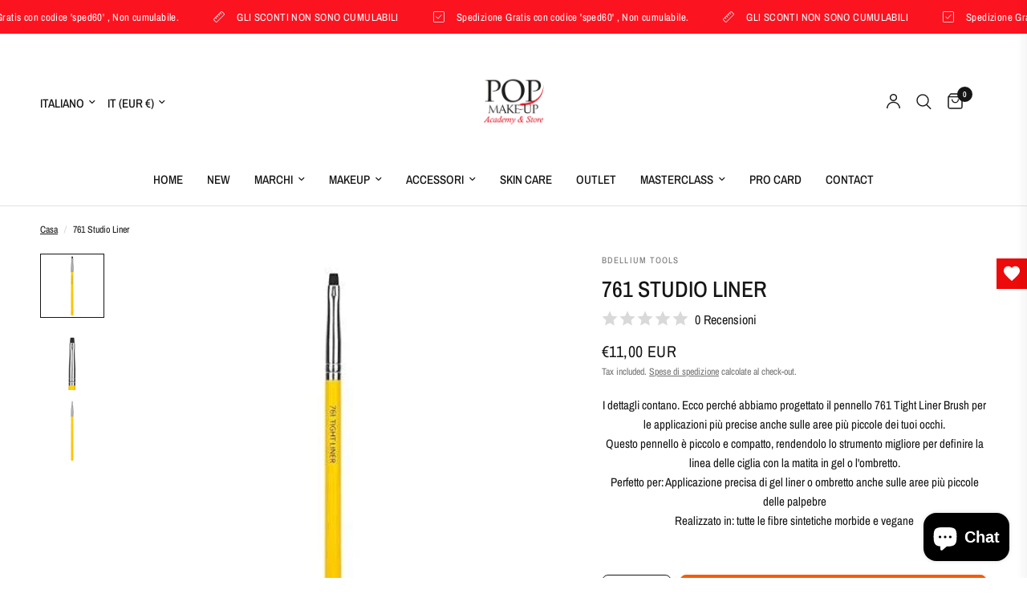

--- FILE ---
content_type: text/html; charset=utf-8
request_url: https://popmakeup.it/apps/upez/search-flows
body_size: 34491
content:

    
const upezFlows = [];
      var __tempFlow;
      
      
      
        __tempFlow = {"conditions":{"AND":{"cart_items":{},"cart_discounts":{},"cart_total_price":{"\u003e":0}}},"name":"Product recommendation (Auto created)","position":[],"suggested_collections":[],"suggested_products":["gid:\/\/shopify\/Product\/8151409754425","gid:\/\/shopify\/Product\/8563192529236","gid:\/\/shopify\/Product\/9771324768596","gid:\/\/shopify\/Product\/8148403552569","gid:\/\/shopify\/Product\/8148398670137","gid:\/\/shopify\/Product\/11862941335892","gid:\/\/shopify\/Product\/12114931679572","gid:\/\/shopify\/Product\/8974526742868","gid:\/\/shopify\/Product\/8078841774393","gid:\/\/shopify\/Product\/8816055157076","gid:\/\/shopify\/Product\/8076465701177","gid:\/\/shopify\/Product\/8069427757369","gid:\/\/shopify\/Product\/8697328140628","gid:\/\/shopify\/Product\/8816156213588","gid:\/\/shopify\/Product\/11804935029076"],"suggested_variants":[],"suggestion_order":["8151409754425","8563192529236","9771324768596","8148403552569","8148398670137","11862941335892","12114931679572","8974526742868","8078841774393","8816055157076","8076465701177","8069427757369","8697328140628","8816156213588","11804935029076"],"template_id":"f1e942a189ab45dd99e099f28882500a","template_settings":{"headline":"\u003cp style=\"line-height: 1.3\"\u003ePensiamo ti potrebbero piacere: \u003c\/p\u003e","button_label":"Aggiungi","select_button_label":"Scegli"},"type":"CROSS_SELL","updated_at":"2025-08-04T14:27:42Z","use_product_recommendations":false};
        __tempFlow.handle = "flow-5142";
        
          
          
        
          
          
        
          
          
        
        
        
        __tempFlow.suggested_variants = [] || [];
        __tempProduct = {};
        
        
        
  
        __tempFlow.suggested_products = __tempFlow.suggested_variants.reduce((finalProducts, currentVariant) => {
          const productIndex = finalProducts.findIndex(d=>{var i;return(null==d?void 0:d.id)===(null===(i=currentVariant.product)||void 0===i?void 0:i.id)});
          const { product, ...variant } = currentVariant;
          if (productIndex > -1) {
            finalProducts[productIndex].variants.push(variant);
            return finalProducts;
          }
          currentVariant.product.variants = [variant]
          return [...finalProducts, currentVariant.product];
        }, []);
        
        Object.assign(__tempFlow, { suggested_variants:[], __suggested_products:[{"id":8151409754425,"title":"139","handle":"pigmento-139","description":"\u003cmeta charset=\"UTF-8\"\u003e\n\u003cp dir=\"ltr\" id=\"tw-target-text\" data-placeholder=\"Translation\" class=\"tw-data-text tw-text-large tw-ta\" style=\"text-align: center;\"\u003e\u003cspan lang=\"it\" class=\"Y2IQFc\"\u003eColore del pigmento: ROSA\/VIOLA PERLATO \u003c\/span\u003e\u003c\/p\u003e\n\u003cp dir=\"ltr\" data-placeholder=\"Translation\" class=\"tw-data-text tw-text-large tw-ta\" style=\"text-align: center;\"\u003e\u003cspan lang=\"it\" class=\"Y2IQFc\"\u003eIl prodotto è confezionato in un contenitore da 3 ml, contenente 1 grammo. Il pigmento può essere applicato in sicurezza su palpebre, labbra, viso, corpo e unghie. Può essere utilizzato come illuminatore. \u003c\/span\u003e\u003c\/p\u003e\n\u003cp dir=\"ltr\" data-placeholder=\"Translation\" class=\"tw-data-text tw-text-large tw-ta\" style=\"text-align: center;\"\u003e\u003cspan lang=\"it\" class=\"Y2IQFc\"\u003eWaterproof, molto intenso, ha una consistenza molto cremosa e liscia. \u003c\/span\u003e\u003c\/p\u003e\n\u003cp dir=\"ltr\" data-placeholder=\"Translation\" class=\"tw-data-text tw-text-large tw-ta\" style=\"text-align: center;\"\u003e\u003cspan lang=\"it\" class=\"Y2IQFc\"\u003eMetodi di applicazione: Può essere applicato con un pennello compatto su qualsiasi base cremosa. \u003c\/span\u003e\u003c\/p\u003e\n\u003cp dir=\"ltr\" data-placeholder=\"Translation\" class=\"tw-data-text tw-text-large tw-ta\" style=\"text-align: center;\"\u003e\u003cspan lang=\"it\" class=\"Y2IQFc\"\u003eMetodi di rimozione: Se sono stati utilizzati prodotti resistenti al trasferimento o all'acqua, si consiglia di utilizzare una lozione struccante bifasica. Altrimenti, puoi rimuovere solo con acqua e sapone. \u003c\/span\u003e\u003c\/p\u003e\n\u003cp dir=\"ltr\" data-placeholder=\"Translation\" class=\"tw-data-text tw-text-large tw-ta\" style=\"text-align: center;\"\u003e\u003cspan lang=\"it\" class=\"Y2IQFc\"\u003eIngredienti: MICA, CI 77015, BIOSSIDO DI TITANIO \u003c\/span\u003e\u003c\/p\u003e\n\u003cp dir=\"ltr\" data-placeholder=\"Translation\" class=\"tw-data-text tw-text-large tw-ta\" style=\"text-align: center;\"\u003e\u003cspan lang=\"it\" class=\"Y2IQFc\"\u003eDimensione delle particelle: 10-60 µm Qualità premium Vegano e senza crudeltà Evitare il contatto diretto con gli occhi Clinicamente testato\u003c\/span\u003e\u003c\/p\u003e","published_at":"2023-03-07T16:40:37+01:00","created_at":"2023-03-07T16:40:37+01:00","vendor":"Varius Pigments","type":"","tags":["occhi","pigmenti","shoptok"],"price":700,"price_min":700,"price_max":700,"available":true,"price_varies":false,"compare_at_price":null,"compare_at_price_min":0,"compare_at_price_max":0,"compare_at_price_varies":false,"variants":[{"id":44549743116601,"title":"Default Title","option1":"Default Title","option2":null,"option3":null,"sku":"139","requires_shipping":true,"taxable":true,"featured_image":null,"available":true,"name":"139","public_title":null,"options":["Default Title"],"price":700,"weight":0,"compare_at_price":null,"inventory_management":"shopify","barcode":"139","requires_selling_plan":false,"selling_plan_allocations":[]}],"images":["\/\/popmakeup.it\/cdn\/shop\/products\/SYP_9408-1100x1100.jpg?v=1709233201"],"featured_image":"\/\/popmakeup.it\/cdn\/shop\/products\/SYP_9408-1100x1100.jpg?v=1709233201","options":["Title"],"media":[{"alt":null,"id":33094455886137,"position":1,"preview_image":{"aspect_ratio":1.0,"height":1100,"width":1100,"src":"\/\/popmakeup.it\/cdn\/shop\/products\/SYP_9408-1100x1100.jpg?v=1709233201"},"aspect_ratio":1.0,"height":1100,"media_type":"image","src":"\/\/popmakeup.it\/cdn\/shop\/products\/SYP_9408-1100x1100.jpg?v=1709233201","width":1100}],"requires_selling_plan":false,"selling_plan_groups":[],"content":"\u003cmeta charset=\"UTF-8\"\u003e\n\u003cp dir=\"ltr\" id=\"tw-target-text\" data-placeholder=\"Translation\" class=\"tw-data-text tw-text-large tw-ta\" style=\"text-align: center;\"\u003e\u003cspan lang=\"it\" class=\"Y2IQFc\"\u003eColore del pigmento: ROSA\/VIOLA PERLATO \u003c\/span\u003e\u003c\/p\u003e\n\u003cp dir=\"ltr\" data-placeholder=\"Translation\" class=\"tw-data-text tw-text-large tw-ta\" style=\"text-align: center;\"\u003e\u003cspan lang=\"it\" class=\"Y2IQFc\"\u003eIl prodotto è confezionato in un contenitore da 3 ml, contenente 1 grammo. Il pigmento può essere applicato in sicurezza su palpebre, labbra, viso, corpo e unghie. Può essere utilizzato come illuminatore. \u003c\/span\u003e\u003c\/p\u003e\n\u003cp dir=\"ltr\" data-placeholder=\"Translation\" class=\"tw-data-text tw-text-large tw-ta\" style=\"text-align: center;\"\u003e\u003cspan lang=\"it\" class=\"Y2IQFc\"\u003eWaterproof, molto intenso, ha una consistenza molto cremosa e liscia. \u003c\/span\u003e\u003c\/p\u003e\n\u003cp dir=\"ltr\" data-placeholder=\"Translation\" class=\"tw-data-text tw-text-large tw-ta\" style=\"text-align: center;\"\u003e\u003cspan lang=\"it\" class=\"Y2IQFc\"\u003eMetodi di applicazione: Può essere applicato con un pennello compatto su qualsiasi base cremosa. \u003c\/span\u003e\u003c\/p\u003e\n\u003cp dir=\"ltr\" data-placeholder=\"Translation\" class=\"tw-data-text tw-text-large tw-ta\" style=\"text-align: center;\"\u003e\u003cspan lang=\"it\" class=\"Y2IQFc\"\u003eMetodi di rimozione: Se sono stati utilizzati prodotti resistenti al trasferimento o all'acqua, si consiglia di utilizzare una lozione struccante bifasica. Altrimenti, puoi rimuovere solo con acqua e sapone. \u003c\/span\u003e\u003c\/p\u003e\n\u003cp dir=\"ltr\" data-placeholder=\"Translation\" class=\"tw-data-text tw-text-large tw-ta\" style=\"text-align: center;\"\u003e\u003cspan lang=\"it\" class=\"Y2IQFc\"\u003eIngredienti: MICA, CI 77015, BIOSSIDO DI TITANIO \u003c\/span\u003e\u003c\/p\u003e\n\u003cp dir=\"ltr\" data-placeholder=\"Translation\" class=\"tw-data-text tw-text-large tw-ta\" style=\"text-align: center;\"\u003e\u003cspan lang=\"it\" class=\"Y2IQFc\"\u003eDimensione delle particelle: 10-60 µm Qualità premium Vegano e senza crudeltà Evitare il contatto diretto con gli occhi Clinicamente testato\u003c\/span\u003e\u003c\/p\u003e"},{"id":8563192529236,"title":"146","handle":"pigmento-146","description":"\u003cp class=\"tw-data-text tw-text-large tw-ta\" data-placeholder=\"Translation\" id=\"tw-target-text\" dir=\"ltr\" style=\"text-align: center;\" data-mce-fragment=\"1\"\u003e\u003cspan class=\"Y2IQFc\" lang=\"it\" data-mce-fragment=\"1\"\u003eColore del pigmento: \u003c\/span\u003e\u003c\/p\u003e\n\u003cp class=\"tw-data-text tw-text-large tw-ta\" data-placeholder=\"Translation\" dir=\"ltr\" style=\"text-align: center;\" data-mce-fragment=\"1\"\u003e\u003cstrong\u003e\u003cspan style=\"text-decoration: underline;\"\u003e\u003cspan class=\"Y2IQFc\" lang=\"it\" data-mce-fragment=\"1\"\u003eCRYSTAL BROWINSH RED \u003c\/span\u003e\u003c\/span\u003e\u003c\/strong\u003e\u003c\/p\u003e\n\u003cp class=\"tw-data-text tw-text-large tw-ta\" data-placeholder=\"Translation\" dir=\"ltr\" style=\"text-align: center;\" data-mce-fragment=\"1\"\u003e\u003cspan class=\"Y2IQFc\" lang=\"it\" data-mce-fragment=\"1\"\u003eIl prodotto è confezionato in un contenitore da 3 ml, contenente 1 grammo. Il pigmento può essere applicato in sicurezza su palpebre, labbra, viso, corpo e unghie. Impermeabile, molto intenso, ha una texture molto cremosa e scorrevole. Metodi di applicazione: Può essere applicato con un pennello compatto su qualsiasi base cremosa. Metodi di rimozione: Se sono stati utilizzati prodotti resistenti al transfer o all'acqua si consiglia di utilizzare una lozione struccante bifasica. Altrimenti puoi rimuoverlo solo con acqua e sapone.\u003c\/span\u003e\u003c\/p\u003e","published_at":"2023-09-29T14:29:48+02:00","created_at":"2023-09-29T14:29:48+02:00","vendor":"Varius Pigments","type":"","tags":["occhi","pigmenti","shoptok"],"price":399,"price_min":399,"price_max":399,"available":true,"price_varies":false,"compare_at_price":699,"compare_at_price_min":699,"compare_at_price_max":699,"compare_at_price_varies":false,"variants":[{"id":46986464854356,"title":"Default Title","option1":"Default Title","option2":null,"option3":null,"sku":"146","requires_shipping":true,"taxable":true,"featured_image":null,"available":true,"name":"146","public_title":null,"options":["Default Title"],"price":399,"weight":0,"compare_at_price":699,"inventory_management":"shopify","barcode":"146","requires_selling_plan":false,"selling_plan_allocations":[]}],"images":["\/\/popmakeup.it\/cdn\/shop\/files\/SYP_9414-1000x1000.jpg?v=1709233088"],"featured_image":"\/\/popmakeup.it\/cdn\/shop\/files\/SYP_9414-1000x1000.jpg?v=1709233088","options":["Title"],"media":[{"alt":null,"id":44554328473940,"position":1,"preview_image":{"aspect_ratio":1.0,"height":1000,"width":1000,"src":"\/\/popmakeup.it\/cdn\/shop\/files\/SYP_9414-1000x1000.jpg?v=1709233088"},"aspect_ratio":1.0,"height":1000,"media_type":"image","src":"\/\/popmakeup.it\/cdn\/shop\/files\/SYP_9414-1000x1000.jpg?v=1709233088","width":1000}],"requires_selling_plan":false,"selling_plan_groups":[],"content":"\u003cp class=\"tw-data-text tw-text-large tw-ta\" data-placeholder=\"Translation\" id=\"tw-target-text\" dir=\"ltr\" style=\"text-align: center;\" data-mce-fragment=\"1\"\u003e\u003cspan class=\"Y2IQFc\" lang=\"it\" data-mce-fragment=\"1\"\u003eColore del pigmento: \u003c\/span\u003e\u003c\/p\u003e\n\u003cp class=\"tw-data-text tw-text-large tw-ta\" data-placeholder=\"Translation\" dir=\"ltr\" style=\"text-align: center;\" data-mce-fragment=\"1\"\u003e\u003cstrong\u003e\u003cspan style=\"text-decoration: underline;\"\u003e\u003cspan class=\"Y2IQFc\" lang=\"it\" data-mce-fragment=\"1\"\u003eCRYSTAL BROWINSH RED \u003c\/span\u003e\u003c\/span\u003e\u003c\/strong\u003e\u003c\/p\u003e\n\u003cp class=\"tw-data-text tw-text-large tw-ta\" data-placeholder=\"Translation\" dir=\"ltr\" style=\"text-align: center;\" data-mce-fragment=\"1\"\u003e\u003cspan class=\"Y2IQFc\" lang=\"it\" data-mce-fragment=\"1\"\u003eIl prodotto è confezionato in un contenitore da 3 ml, contenente 1 grammo. Il pigmento può essere applicato in sicurezza su palpebre, labbra, viso, corpo e unghie. Impermeabile, molto intenso, ha una texture molto cremosa e scorrevole. Metodi di applicazione: Può essere applicato con un pennello compatto su qualsiasi base cremosa. Metodi di rimozione: Se sono stati utilizzati prodotti resistenti al transfer o all'acqua si consiglia di utilizzare una lozione struccante bifasica. Altrimenti puoi rimuoverlo solo con acqua e sapone.\u003c\/span\u003e\u003c\/p\u003e"},{"id":9771324768596,"title":"Contour Kit","handle":"contour-kit","description":"\u003cp class=\"tw-data-text tw-text-large tw-ta\" data-placeholder=\"Traduzione\" id=\"tw-target-text\" data-ved=\"2ahUKEwjKz_eKzMyIAxWngv0HHZmFDCAQ3ewLegQICBAU\" dir=\"ltr\" aria-label=\"Translated text: Kit Contorno Ibra Makeup\nUna palette unica e multifunzionale che contiene tutto il necessario per il contouring viso e occhi professionale. Tre prodotti pigmentati e di alta qualità che daranno alla tua pelle una dimensione completamente nuova!\n\nContour Kit di Ibra nasconde il trio base: blush, bronzer e illuminante.\n\nUtilizzando il pennello per contouring, applica il bronzer lungo le ombre naturali del viso: sugli zigomi, sulla circonferenza esterna della fronte, lungo i lati del naso e sulla mascella. Applica il fard sugli zigomi sporgenti e l'illuminante sulle parti più alte del viso: il centro della fronte, il centro del naso, la punta del mento e le parti superiori degli zigomi.\" style=\"text-align: center;\"\u003e\u003cspan class=\"Y2IQFc\" lang=\"it\"\u003eKit Contorno Ibra Makeup \u003c\/span\u003e\u003c\/p\u003e\n\u003cp class=\"tw-data-text tw-text-large tw-ta\" data-placeholder=\"Traduzione\" data-ved=\"2ahUKEwjKz_eKzMyIAxWngv0HHZmFDCAQ3ewLegQICBAU\" dir=\"ltr\" aria-label=\"Translated text: Kit Contorno Ibra Makeup\nUna palette unica e multifunzionale che contiene tutto il necessario per il contouring viso e occhi professionale. Tre prodotti pigmentati e di alta qualità che daranno alla tua pelle una dimensione completamente nuova!\n\nContour Kit di Ibra nasconde il trio base: blush, bronzer e illuminante.\n\nUtilizzando il pennello per contouring, applica il bronzer lungo le ombre naturali del viso: sugli zigomi, sulla circonferenza esterna della fronte, lungo i lati del naso e sulla mascella. Applica il fard sugli zigomi sporgenti e l'illuminante sulle parti più alte del viso: il centro della fronte, il centro del naso, la punta del mento e le parti superiori degli zigomi.\" style=\"text-align: center;\"\u003e\u003cspan class=\"Y2IQFc\" lang=\"it\"\u003eUna palette unica e multifunzionale che contiene tutto il necessario per il contouring viso e occhi professionale. Tre prodotti pigmentati e di alta qualità che daranno alla tua pelle una dimensione completamente nuova! Contour Kit di Ibra nasconde il trio base: blush, bronzer e illuminante. Utilizzando il pennello per contouring, applica il bronzer lungo le ombre naturali del viso: sugli zigomi, sulla circonferenza esterna della fronte, lungo i lati del naso e sulla mascella. Applica il fard sugli zigomi sporgenti e l'illuminante sulle parti più alte del viso: il centro della fronte, il centro del naso, la punta del mento e le parti superiori degli zigomi.\u003c\/span\u003e\u003c\/p\u003e","published_at":"2024-09-18T15:36:22+02:00","created_at":"2024-09-18T15:36:22+02:00","vendor":"IBRA","type":"Cosmetici","tags":["shoptok","VISO"],"price":999,"price_min":999,"price_max":999,"available":true,"price_varies":false,"compare_at_price":null,"compare_at_price_min":0,"compare_at_price_max":0,"compare_at_price_varies":false,"variants":[{"id":49924868702548,"title":"Default Title","option1":"Default Title","option2":null,"option3":null,"sku":"","requires_shipping":true,"taxable":true,"featured_image":null,"available":true,"name":"Contour Kit","public_title":null,"options":["Default Title"],"price":999,"weight":0,"compare_at_price":null,"inventory_management":"shopify","barcode":"","requires_selling_plan":false,"selling_plan_allocations":[]}],"images":["\/\/popmakeup.it\/cdn\/shop\/files\/Paleta-do-konturowania-twarzy-Contour-Kit-IBRA-Makeup_031c7a0c-1190-4012-89f7-7b564db58cb4.jpg?v=1726666543","\/\/popmakeup.it\/cdn\/shop\/files\/sierpien-12_5c816aab-2592-4501-a1db-e11a486fd52f.png?v=1726666530","\/\/popmakeup.it\/cdn\/shop\/files\/Paleta-do-konturowania-twarzy-Contour-Kit-IBRA-Makeup_ad8301ff-0e12-4bc8-97cd-2fbc893a2e6a.jpg?v=1726666536"],"featured_image":"\/\/popmakeup.it\/cdn\/shop\/files\/Paleta-do-konturowania-twarzy-Contour-Kit-IBRA-Makeup_031c7a0c-1190-4012-89f7-7b564db58cb4.jpg?v=1726666543","options":["Title"],"media":[{"alt":null,"id":50453483389268,"position":1,"preview_image":{"aspect_ratio":1.0,"height":500,"width":500,"src":"\/\/popmakeup.it\/cdn\/shop\/files\/Paleta-do-konturowania-twarzy-Contour-Kit-IBRA-Makeup_031c7a0c-1190-4012-89f7-7b564db58cb4.jpg?v=1726666543"},"aspect_ratio":1.0,"height":500,"media_type":"image","src":"\/\/popmakeup.it\/cdn\/shop\/files\/Paleta-do-konturowania-twarzy-Contour-Kit-IBRA-Makeup_031c7a0c-1190-4012-89f7-7b564db58cb4.jpg?v=1726666543","width":500},{"alt":null,"id":50453480833364,"position":2,"preview_image":{"aspect_ratio":1.0,"height":500,"width":500,"src":"\/\/popmakeup.it\/cdn\/shop\/files\/sierpien-12_5c816aab-2592-4501-a1db-e11a486fd52f.png?v=1726666530"},"aspect_ratio":1.0,"height":500,"media_type":"image","src":"\/\/popmakeup.it\/cdn\/shop\/files\/sierpien-12_5c816aab-2592-4501-a1db-e11a486fd52f.png?v=1726666530","width":500},{"alt":null,"id":50453482504532,"position":3,"preview_image":{"aspect_ratio":1.0,"height":500,"width":500,"src":"\/\/popmakeup.it\/cdn\/shop\/files\/Paleta-do-konturowania-twarzy-Contour-Kit-IBRA-Makeup_ad8301ff-0e12-4bc8-97cd-2fbc893a2e6a.jpg?v=1726666536"},"aspect_ratio":1.0,"height":500,"media_type":"image","src":"\/\/popmakeup.it\/cdn\/shop\/files\/Paleta-do-konturowania-twarzy-Contour-Kit-IBRA-Makeup_ad8301ff-0e12-4bc8-97cd-2fbc893a2e6a.jpg?v=1726666536","width":500}],"requires_selling_plan":false,"selling_plan_groups":[],"content":"\u003cp class=\"tw-data-text tw-text-large tw-ta\" data-placeholder=\"Traduzione\" id=\"tw-target-text\" data-ved=\"2ahUKEwjKz_eKzMyIAxWngv0HHZmFDCAQ3ewLegQICBAU\" dir=\"ltr\" aria-label=\"Translated text: Kit Contorno Ibra Makeup\nUna palette unica e multifunzionale che contiene tutto il necessario per il contouring viso e occhi professionale. Tre prodotti pigmentati e di alta qualità che daranno alla tua pelle una dimensione completamente nuova!\n\nContour Kit di Ibra nasconde il trio base: blush, bronzer e illuminante.\n\nUtilizzando il pennello per contouring, applica il bronzer lungo le ombre naturali del viso: sugli zigomi, sulla circonferenza esterna della fronte, lungo i lati del naso e sulla mascella. Applica il fard sugli zigomi sporgenti e l'illuminante sulle parti più alte del viso: il centro della fronte, il centro del naso, la punta del mento e le parti superiori degli zigomi.\" style=\"text-align: center;\"\u003e\u003cspan class=\"Y2IQFc\" lang=\"it\"\u003eKit Contorno Ibra Makeup \u003c\/span\u003e\u003c\/p\u003e\n\u003cp class=\"tw-data-text tw-text-large tw-ta\" data-placeholder=\"Traduzione\" data-ved=\"2ahUKEwjKz_eKzMyIAxWngv0HHZmFDCAQ3ewLegQICBAU\" dir=\"ltr\" aria-label=\"Translated text: Kit Contorno Ibra Makeup\nUna palette unica e multifunzionale che contiene tutto il necessario per il contouring viso e occhi professionale. Tre prodotti pigmentati e di alta qualità che daranno alla tua pelle una dimensione completamente nuova!\n\nContour Kit di Ibra nasconde il trio base: blush, bronzer e illuminante.\n\nUtilizzando il pennello per contouring, applica il bronzer lungo le ombre naturali del viso: sugli zigomi, sulla circonferenza esterna della fronte, lungo i lati del naso e sulla mascella. Applica il fard sugli zigomi sporgenti e l'illuminante sulle parti più alte del viso: il centro della fronte, il centro del naso, la punta del mento e le parti superiori degli zigomi.\" style=\"text-align: center;\"\u003e\u003cspan class=\"Y2IQFc\" lang=\"it\"\u003eUna palette unica e multifunzionale che contiene tutto il necessario per il contouring viso e occhi professionale. Tre prodotti pigmentati e di alta qualità che daranno alla tua pelle una dimensione completamente nuova! Contour Kit di Ibra nasconde il trio base: blush, bronzer e illuminante. Utilizzando il pennello per contouring, applica il bronzer lungo le ombre naturali del viso: sugli zigomi, sulla circonferenza esterna della fronte, lungo i lati del naso e sulla mascella. Applica il fard sugli zigomi sporgenti e l'illuminante sulle parti più alte del viso: il centro della fronte, il centro del naso, la punta del mento e le parti superiori degli zigomi.\u003c\/span\u003e\u003c\/p\u003e"},{"id":8148403552569,"title":"Infinite Chrome  Flakes","handle":"inifinite-chrome-flakes-cupid","description":"\u003cdiv data-placeholder=\"Translation\" dir=\"ltr\" class=\"tw-data-text tw-text-large tw-ta\" style=\"text-align: center;\"\u003e\u003cspan lang=\"it\" class=\"Y2IQFc\"\u003eIllumina qualsiasi look di bellezza con questi topper a scaglie multicromatiche leggere e facili da applicare. \u003c\/span\u003e\u003c\/div\u003e\n\u003cdiv data-placeholder=\"Translation\" dir=\"ltr\" class=\"tw-data-text tw-text-large tw-ta\" style=\"text-align: center;\"\u003e\u003cspan lang=\"it\" class=\"Y2IQFc\"\u003eDrammatizza istantaneamente qualsiasi aspetto degli occhi con un semplice tocco o un passaggio. \u003c\/span\u003e\u003c\/div\u003e\n\u003cdiv data-placeholder=\"Translation\" dir=\"ltr\" class=\"tw-data-text tw-text-large tw-ta\" style=\"text-align: center;\"\u003e\u003cspan lang=\"it\" class=\"Y2IQFc\"\u003eAgisce come un ombretto o un topper autonomo. \u003c\/span\u003e\u003c\/div\u003e\n\u003cdiv data-placeholder=\"Translation\" dir=\"ltr\" class=\"tw-data-text tw-text-large tw-ta\" style=\"text-align: center;\"\u003e\u003cspan lang=\"it\" class=\"Y2IQFc\"\u003eQuesta formula innovativa, autofissante, ad alto impatto e rinfrescante a base d'acqua crea un intenso prisma di luce. \u003c\/span\u003e\u003c\/div\u003e\n\u003cdiv data-placeholder=\"Translation\" dir=\"ltr\" class=\"tw-data-text tw-text-large tw-ta\" style=\"text-align: center;\"\u003e\u003cspan lang=\"it\" class=\"Y2IQFc\"\u003eNon è richiesto alcun mezzo di miscelazione o adesivo. \u003c\/span\u003e\u003c\/div\u003e\n\u003cdiv data-placeholder=\"Translation\" dir=\"ltr\" class=\"tw-data-text tw-text-large tw-ta\" style=\"text-align: center;\"\u003e\u003cspan lang=\"it\" class=\"Y2IQFc\"\u003eNessuna caduta, nessuna confusione, solo magiche esplosioni di colore!\u003c\/span\u003e\u003c\/div\u003e\n\u003cdiv data-placeholder=\"Translation\" dir=\"ltr\" class=\"tw-data-text tw-text-large tw-ta\" style=\"text-align: center;\"\u003e\u003cspan lang=\"it\" class=\"Y2IQFc\"\u003e\u003c\/span\u003e\u003c\/div\u003e\n\u003cdiv data-placeholder=\"Translation\" dir=\"ltr\" style=\"text-align: center;\"\u003e\u003cstrong\u003eCome usarli \u003c\/strong\u003e\u003c\/div\u003e\n\u003cdiv data-placeholder=\"Translation\" dir=\"ltr\" class=\"tw-data-text tw-text-large tw-ta\" style=\"text-align: center;\"\u003e\u003cspan lang=\"it\" class=\"Y2IQFc\"\u003e\u003cem\u003eCura:\u003c\/em\u003e per mantenere i tuoi fiocchi FRESCHI e duraturi, non gettare la linguetta ermetica d'argento \u003c\/span\u003e\u003c\/div\u003e\n\u003cdiv data-placeholder=\"Translation\" dir=\"ltr\" class=\"tw-data-text tw-text-large tw-ta\" style=\"text-align: center;\"\u003e\u003cspan lang=\"it\" class=\"Y2IQFc\"\u003e\u003cem\u003eCome topper:\u003c\/em\u003e tocca con le dita per un effetto riflettente schiacciato scintillante. \u003c\/span\u003e\u003c\/div\u003e\n\u003cdiv data-placeholder=\"Translation\" dir=\"ltr\" class=\"tw-data-text tw-text-large tw-ta\" style=\"text-align: center;\"\u003e\u003cspan lang=\"it\" class=\"Y2IQFc\"\u003e\u003cem\u003eDa solo:\u003c\/em\u003e passa il dito con un pennello piatto per un effetto metallizzato e sventato. \u003c\/span\u003e\u003c\/div\u003e\n\u003cdiv data-placeholder=\"Translation\" dir=\"ltr\" class=\"tw-data-text tw-text-large tw-ta\" style=\"text-align: center;\"\u003e\u003cspan lang=\"it\" class=\"Y2IQFc\"\u003e\u003cem\u003eSuggerimento professionale:\u003c\/em\u003e usalo da solo o per una maggiore intensità, applica uno strato sul tuo Colorfix, Twin Flames o ombretto preferito.\u003c\/span\u003e\u003c\/div\u003e\n\u003cdiv data-placeholder=\"Translation\" dir=\"ltr\" class=\"tw-data-text tw-text-large tw-ta\" id=\"tw-target-text\" style=\"text-align: center;\"\u003e\u003cspan lang=\"it\" class=\"Y2IQFc\"\u003eToppers in flakes  multicromatiche \u003c\/span\u003e\u003c\/div\u003e\n\u003cdiv data-placeholder=\"Translation\" dir=\"ltr\" class=\"tw-data-text tw-text-large tw-ta\" style=\"text-align: center;\"\u003e\u003cspan lang=\"it\" class=\"Y2IQFc\"\u003eVincitore ELLE Future of Beauty e POPSUGAR 2021!\u003c\/span\u003e\u003c\/div\u003e","published_at":"2023-03-06T14:11:36+01:00","created_at":"2023-03-06T14:11:36+01:00","vendor":"DANESSA MYRICKS","type":"","tags":["shoptok"],"price":1999,"price_min":1999,"price_max":1999,"available":true,"price_varies":false,"compare_at_price":3650,"compare_at_price_min":3650,"compare_at_price_max":3650,"compare_at_price_varies":false,"variants":[{"id":46637813793108,"title":"BI PRIDE","option1":"BI PRIDE","option2":null,"option3":null,"sku":"810003364807","requires_shipping":true,"taxable":true,"featured_image":{"id":50864953491796,"product_id":8148403552569,"position":84,"created_at":"2023-06-09T15:47:48+02:00","updated_at":"2024-02-28T20:34:26+01:00","alt":null,"width":2000,"height":2000,"src":"\/\/popmakeup.it\/cdn\/shop\/products\/2684884.jpg?v=1709148866","variant_ids":[46637813793108]},"available":false,"name":"Infinite Chrome  Flakes - BI PRIDE","public_title":"BI PRIDE","options":["BI PRIDE"],"price":1999,"weight":0,"compare_at_price":3650,"inventory_management":"shopify","barcode":"810003364807","featured_media":{"alt":null,"id":43470332854612,"position":84,"preview_image":{"aspect_ratio":1.0,"height":2000,"width":2000,"src":"\/\/popmakeup.it\/cdn\/shop\/products\/2684884.jpg?v=1709148866"}},"requires_selling_plan":false,"selling_plan_allocations":[]},{"id":44556404261177,"title":"CUPID","option1":"CUPID","option2":null,"option3":null,"sku":"810003366849","requires_shipping":true,"taxable":true,"featured_image":{"id":40753347690809,"product_id":8148403552569,"position":18,"created_at":"2023-03-09T10:28:07+01:00","updated_at":"2024-02-29T12:38:27+01:00","alt":null,"width":4398,"height":4398,"src":"\/\/popmakeup.it\/cdn\/shop\/products\/Flakes-CUPID_d1fa238b-c95b-4358-b1f0-fa96c9e2ac41.jpg?v=1709206707","variant_ids":[44556404261177]},"available":true,"name":"Infinite Chrome  Flakes - CUPID","public_title":"CUPID","options":["CUPID"],"price":1999,"weight":0,"compare_at_price":3650,"inventory_management":"shopify","barcode":"810003366849","featured_media":{"alt":null,"id":33107532513593,"position":18,"preview_image":{"aspect_ratio":1.0,"height":4398,"width":4398,"src":"\/\/popmakeup.it\/cdn\/shop\/products\/Flakes-CUPID_d1fa238b-c95b-4358-b1f0-fa96c9e2ac41.jpg?v=1709206707"}},"requires_selling_plan":false,"selling_plan_allocations":[]},{"id":44556404293945,"title":"FIRE BALL","option1":"FIRE BALL","option2":null,"option3":null,"sku":"810003367112","requires_shipping":true,"taxable":true,"featured_image":{"id":40753353228601,"product_id":8148403552569,"position":19,"created_at":"2023-03-09T10:28:32+01:00","updated_at":"2024-02-29T12:38:01+01:00","alt":null,"width":2000,"height":2000,"src":"\/\/popmakeup.it\/cdn\/shop\/products\/FIRE-BALL_ee73f46a-41c3-4384-b13c-34c72e55d511.jpg?v=1709206681","variant_ids":[44556404293945]},"available":false,"name":"Infinite Chrome  Flakes - FIRE BALL","public_title":"FIRE BALL","options":["FIRE BALL"],"price":1999,"weight":0,"compare_at_price":3650,"inventory_management":"shopify","barcode":"810003367112","featured_media":{"alt":null,"id":33107538411833,"position":19,"preview_image":{"aspect_ratio":1.0,"height":2000,"width":2000,"src":"\/\/popmakeup.it\/cdn\/shop\/products\/FIRE-BALL_ee73f46a-41c3-4384-b13c-34c72e55d511.jpg?v=1709206681"}},"requires_selling_plan":false,"selling_plan_allocations":[]},{"id":44556404326713,"title":"FIREFLY","option1":"FIREFLY","option2":null,"option3":null,"sku":"810003366894","requires_shipping":true,"taxable":true,"featured_image":{"id":40753369809209,"product_id":8148403552569,"position":20,"created_at":"2023-03-09T10:29:44+01:00","updated_at":"2024-02-29T12:37:52+01:00","alt":null,"width":1200,"height":1200,"src":"\/\/popmakeup.it\/cdn\/shop\/products\/ICF_Firefly_SEAL_01_5b2b64ba-854d-4247-a603-54c47915fbff.webp?v=1709206672","variant_ids":[44556404326713]},"available":false,"name":"Infinite Chrome  Flakes - FIREFLY","public_title":"FIREFLY","options":["FIREFLY"],"price":1999,"weight":0,"compare_at_price":3650,"inventory_management":"shopify","barcode":"810003366894","featured_media":{"alt":null,"id":33107554861369,"position":20,"preview_image":{"aspect_ratio":1.0,"height":1200,"width":1200,"src":"\/\/popmakeup.it\/cdn\/shop\/products\/ICF_Firefly_SEAL_01_5b2b64ba-854d-4247-a603-54c47915fbff.webp?v=1709206672"}},"requires_selling_plan":false,"selling_plan_allocations":[]},{"id":44556404359481,"title":"HOT LAVA","option1":"HOT LAVA","option2":null,"option3":null,"sku":"810003367105","requires_shipping":true,"taxable":true,"featured_image":{"id":40753373380921,"product_id":8148403552569,"position":21,"created_at":"2023-03-09T10:30:05+01:00","updated_at":"2024-02-29T12:36:26+01:00","alt":null,"width":1200,"height":1200,"src":"\/\/popmakeup.it\/cdn\/shop\/products\/Flakes-hotlava-1200x1200_1e51103a-3f0a-4ee8-ae08-12e55f6fc149.jpg?v=1709206586","variant_ids":[44556404359481]},"available":false,"name":"Infinite Chrome  Flakes - HOT LAVA","public_title":"HOT LAVA","options":["HOT LAVA"],"price":1999,"weight":0,"compare_at_price":3650,"inventory_management":"shopify","barcode":"810003367105","featured_media":{"alt":null,"id":33107558662457,"position":21,"preview_image":{"aspect_ratio":1.0,"height":1200,"width":1200,"src":"\/\/popmakeup.it\/cdn\/shop\/products\/Flakes-hotlava-1200x1200_1e51103a-3f0a-4ee8-ae08-12e55f6fc149.jpg?v=1709206586"}},"requires_selling_plan":false,"selling_plan_allocations":[]},{"id":44556404392249,"title":"KISS ME","option1":"KISS ME","option2":null,"option3":null,"sku":"810003366863","requires_shipping":true,"taxable":true,"featured_image":{"id":40753391894841,"product_id":8148403552569,"position":22,"created_at":"2023-03-09T10:31:29+01:00","updated_at":"2024-02-29T12:36:39+01:00","alt":null,"width":4398,"height":4398,"src":"\/\/popmakeup.it\/cdn\/shop\/products\/Flakes-KISSME_12583825-b7bc-4c46-8b66-f4aa443746c8.jpg?v=1709206599","variant_ids":[44556404392249]},"available":true,"name":"Infinite Chrome  Flakes - KISS ME","public_title":"KISS ME","options":["KISS ME"],"price":1999,"weight":0,"compare_at_price":3650,"inventory_management":"shopify","barcode":"810003366863","featured_media":{"alt":null,"id":33107577274681,"position":22,"preview_image":{"aspect_ratio":1.0,"height":4398,"width":4398,"src":"\/\/popmakeup.it\/cdn\/shop\/products\/Flakes-KISSME_12583825-b7bc-4c46-8b66-f4aa443746c8.jpg?v=1709206599"}},"requires_selling_plan":false,"selling_plan_allocations":[]},{"id":44556404425017,"title":"LASER BEAM","option1":"LASER BEAM","option2":null,"option3":null,"sku":"810003368041","requires_shipping":true,"taxable":true,"featured_image":{"id":40753394712889,"product_id":8148403552569,"position":23,"created_at":"2023-03-09T10:31:44+01:00","updated_at":"2024-02-29T12:36:17+01:00","alt":null,"width":2000,"height":2000,"src":"\/\/popmakeup.it\/cdn\/shop\/products\/LASER-BEAM_a3174232-56e9-4c00-9e7c-4b41fdcafd6e.jpg?v=1709206577","variant_ids":[44556404425017]},"available":false,"name":"Infinite Chrome  Flakes - LASER BEAM","public_title":"LASER BEAM","options":["LASER BEAM"],"price":1999,"weight":0,"compare_at_price":3650,"inventory_management":"shopify","barcode":"810003368041","featured_media":{"alt":null,"id":33107580092729,"position":23,"preview_image":{"aspect_ratio":1.0,"height":2000,"width":2000,"src":"\/\/popmakeup.it\/cdn\/shop\/products\/LASER-BEAM_a3174232-56e9-4c00-9e7c-4b41fdcafd6e.jpg?v=1709206577"}},"requires_selling_plan":false,"selling_plan_allocations":[]},{"id":44556404457785,"title":"LIGHTING BOLT","option1":"LIGHTING BOLT","option2":null,"option3":null,"sku":"810003367075","requires_shipping":true,"taxable":true,"featured_image":{"id":40753396842809,"product_id":8148403552569,"position":24,"created_at":"2023-03-09T10:31:57+01:00","updated_at":"2024-02-29T12:36:13+01:00","alt":null,"width":2000,"height":2000,"src":"\/\/popmakeup.it\/cdn\/shop\/products\/LIGHTNING-BOLT_b0181bc8-2859-4380-9bbe-ef2f4a6d63ca.jpg?v=1709206573","variant_ids":[44556404457785]},"available":false,"name":"Infinite Chrome  Flakes - LIGHTING BOLT","public_title":"LIGHTING BOLT","options":["LIGHTING BOLT"],"price":1999,"weight":0,"compare_at_price":3650,"inventory_management":"shopify","barcode":"810003367075","featured_media":{"alt":null,"id":33107582255417,"position":24,"preview_image":{"aspect_ratio":1.0,"height":2000,"width":2000,"src":"\/\/popmakeup.it\/cdn\/shop\/products\/LIGHTNING-BOLT_b0181bc8-2859-4380-9bbe-ef2f4a6d63ca.jpg?v=1709206573"}},"requires_selling_plan":false,"selling_plan_allocations":[]},{"id":44548356243769,"title":"MONARCH","option1":"MONARCH","option2":null,"option3":null,"sku":"810003366870","requires_shipping":true,"taxable":true,"featured_image":{"id":40727185424697,"product_id":8148403552569,"position":8,"created_at":"2023-03-07T12:35:15+01:00","updated_at":"2024-02-29T12:41:54+01:00","alt":null,"width":1200,"height":1200,"src":"\/\/popmakeup.it\/cdn\/shop\/products\/ICF_Monarch_SEAL_01.webp?v=1709206914","variant_ids":[44548356243769]},"available":false,"name":"Infinite Chrome  Flakes - MONARCH","public_title":"MONARCH","options":["MONARCH"],"price":1999,"weight":0,"compare_at_price":3650,"inventory_management":"shopify","barcode":"810003366870","featured_media":{"alt":null,"id":33080837800249,"position":8,"preview_image":{"aspect_ratio":1.0,"height":1200,"width":1200,"src":"\/\/popmakeup.it\/cdn\/shop\/products\/ICF_Monarch_SEAL_01.webp?v=1709206914"}},"requires_selling_plan":false,"selling_plan_allocations":[]},{"id":44556404490553,"title":"MOONLIGHT","option1":"MOONLIGHT","option2":null,"option3":null,"sku":"810003366887","requires_shipping":true,"taxable":true,"featured_image":{"id":40753399431481,"product_id":8148403552569,"position":25,"created_at":"2023-03-09T10:32:17+01:00","updated_at":"2024-02-29T12:36:07+01:00","alt":null,"width":2000,"height":2000,"src":"\/\/popmakeup.it\/cdn\/shop\/products\/MOONLIGHT.jpg?v=1709206567","variant_ids":[44556404490553]},"available":false,"name":"Infinite Chrome  Flakes - MOONLIGHT","public_title":"MOONLIGHT","options":["MOONLIGHT"],"price":1999,"weight":0,"compare_at_price":3650,"inventory_management":"shopify","barcode":"810003366887","featured_media":{"alt":null,"id":33107584844089,"position":25,"preview_image":{"aspect_ratio":1.0,"height":2000,"width":2000,"src":"\/\/popmakeup.it\/cdn\/shop\/products\/MOONLIGHT.jpg?v=1709206567"}},"requires_selling_plan":false,"selling_plan_allocations":[]},{"id":44556404523321,"title":"PIXIE DUST","option1":"PIXIE DUST","option2":null,"option3":null,"sku":"810003366900","requires_shipping":true,"taxable":true,"featured_image":{"id":40753416831289,"product_id":8148403552569,"position":26,"created_at":"2023-03-09T10:33:51+01:00","updated_at":"2024-02-29T12:35:56+01:00","alt":null,"width":1200,"height":1200,"src":"\/\/popmakeup.it\/cdn\/shop\/products\/ICF_Pixie-Dust_SEAL_01_1200x_60eaed5d-f781-4962-b4c3-440fef2e9869.webp?v=1709206556","variant_ids":[44556404523321]},"available":false,"name":"Infinite Chrome  Flakes - PIXIE DUST","public_title":"PIXIE DUST","options":["PIXIE DUST"],"price":1999,"weight":0,"compare_at_price":3650,"inventory_management":"shopify","barcode":"810003366900","featured_media":{"alt":null,"id":33107602374969,"position":26,"preview_image":{"aspect_ratio":1.0,"height":1200,"width":1200,"src":"\/\/popmakeup.it\/cdn\/shop\/products\/ICF_Pixie-Dust_SEAL_01_1200x_60eaed5d-f781-4962-b4c3-440fef2e9869.webp?v=1709206556"}},"requires_selling_plan":false,"selling_plan_allocations":[]},{"id":44556404556089,"title":"PRIDE","option1":"PRIDE","option2":null,"option3":null,"sku":"810003364180","requires_shipping":true,"taxable":true,"featured_image":{"id":40753425252665,"product_id":8148403552569,"position":27,"created_at":"2023-03-09T10:34:32+01:00","updated_at":"2024-02-28T14:42:28+01:00","alt":null,"width":2000,"height":2000,"src":"\/\/popmakeup.it\/cdn\/shop\/products\/Pride-Flakes-2.png?v=1709127748","variant_ids":[44556404556089]},"available":false,"name":"Infinite Chrome  Flakes - PRIDE","public_title":"PRIDE","options":["PRIDE"],"price":1999,"weight":0,"compare_at_price":3650,"inventory_management":"shopify","barcode":"810003364180","featured_media":{"alt":null,"id":33107610829113,"position":27,"preview_image":{"aspect_ratio":1.0,"height":2000,"width":2000,"src":"\/\/popmakeup.it\/cdn\/shop\/products\/Pride-Flakes-2.png?v=1709127748"}},"requires_selling_plan":false,"selling_plan_allocations":[]},{"id":44556404588857,"title":"STROBE LIGHT","option1":"STROBE LIGHT","option2":null,"option3":null,"sku":"810003366924","requires_shipping":true,"taxable":true,"featured_image":{"id":40753427251513,"product_id":8148403552569,"position":28,"created_at":"2023-03-09T10:34:46+01:00","updated_at":"2024-02-28T14:42:18+01:00","alt":null,"width":2000,"height":2000,"src":"\/\/popmakeup.it\/cdn\/shop\/products\/STROBE-LIGHT.jpg?v=1709127738","variant_ids":[44556404588857]},"available":true,"name":"Infinite Chrome  Flakes - STROBE LIGHT","public_title":"STROBE LIGHT","options":["STROBE LIGHT"],"price":1999,"weight":0,"compare_at_price":3650,"inventory_management":"shopify","barcode":"810003366924","featured_media":{"alt":null,"id":33107612827961,"position":28,"preview_image":{"aspect_ratio":1.0,"height":2000,"width":2000,"src":"\/\/popmakeup.it\/cdn\/shop\/products\/STROBE-LIGHT.jpg?v=1709127738"}},"requires_selling_plan":false,"selling_plan_allocations":[]},{"id":44556404621625,"title":"SUPER STAR","option1":"SUPER STAR","option2":null,"option3":null,"sku":"810003366917","requires_shipping":true,"taxable":true,"featured_image":{"id":40753430462777,"product_id":8148403552569,"position":29,"created_at":"2023-03-09T10:35:07+01:00","updated_at":"2024-02-28T14:42:12+01:00","alt":null,"width":2000,"height":2000,"src":"\/\/popmakeup.it\/cdn\/shop\/products\/SUPER-STAR.jpg?v=1709127732","variant_ids":[44556404621625]},"available":true,"name":"Infinite Chrome  Flakes - SUPER STAR","public_title":"SUPER STAR","options":["SUPER STAR"],"price":1999,"weight":0,"compare_at_price":3650,"inventory_management":"shopify","barcode":"810003366917","featured_media":{"alt":null,"id":33107616039225,"position":29,"preview_image":{"aspect_ratio":1.0,"height":2000,"width":2000,"src":"\/\/popmakeup.it\/cdn\/shop\/products\/SUPER-STAR.jpg?v=1709127732"}},"requires_selling_plan":false,"selling_plan_allocations":[]},{"id":44556404654393,"title":"SWEET TOOTH","option1":"SWEET TOOTH","option2":null,"option3":null,"sku":"810003366856","requires_shipping":true,"taxable":true,"featured_image":{"id":40753434689849,"product_id":8148403552569,"position":30,"created_at":"2023-03-09T10:35:29+01:00","updated_at":"2024-02-28T14:42:15+01:00","alt":null,"width":4398,"height":4398,"src":"\/\/popmakeup.it\/cdn\/shop\/products\/Flakes-SWEETTOOTH_4e54549e-910f-4e6c-bbde-42b0342e9b3f.jpg?v=1709127735","variant_ids":[44556404654393]},"available":true,"name":"Infinite Chrome  Flakes - SWEET TOOTH","public_title":"SWEET TOOTH","options":["SWEET TOOTH"],"price":1999,"weight":0,"compare_at_price":3650,"inventory_management":"shopify","barcode":"810003366856","featured_media":{"alt":null,"id":33107620299065,"position":30,"preview_image":{"aspect_ratio":1.0,"height":4398,"width":4398,"src":"\/\/popmakeup.it\/cdn\/shop\/products\/Flakes-SWEETTOOTH_4e54549e-910f-4e6c-bbde-42b0342e9b3f.jpg?v=1709127735"}},"requires_selling_plan":false,"selling_plan_allocations":[]}],"images":["\/\/popmakeup.it\/cdn\/shop\/products\/Flakes-CUPID.jpg?v=1709207063","\/\/popmakeup.it\/cdn\/shop\/products\/FIRE-BALL.jpg?v=1709207035","\/\/popmakeup.it\/cdn\/shop\/products\/ICF_Firefly_SEAL_01.webp?v=1709206944","\/\/popmakeup.it\/cdn\/shop\/products\/Flakes-hotlava-1200x1200.jpg?v=1709206941","\/\/popmakeup.it\/cdn\/shop\/products\/Flakes-KISSME.jpg?v=1709206953","\/\/popmakeup.it\/cdn\/shop\/products\/LASER-BEAM.jpg?v=1709206937","\/\/popmakeup.it\/cdn\/shop\/products\/LIGHTNING-BOLT.jpg?v=1709206927","\/\/popmakeup.it\/cdn\/shop\/products\/ICF_Monarch_SEAL_01.webp?v=1709206914","\/\/popmakeup.it\/cdn\/shop\/products\/Flakes-moonlight-1200x1200.jpg?v=1709206826","\/\/popmakeup.it\/cdn\/shop\/products\/ICF_Pixie-Dust_SEAL_01_1200x_96983a70-8ed6-4181-9585-508a27f787ce.webp?v=1709206821","\/\/popmakeup.it\/cdn\/shop\/products\/ICF_Pide_SEAL_01_1200x_3dc55b56-fed9-41ea-a1e2-197c30ec0736.webp?v=1709206813","\/\/popmakeup.it\/cdn\/shop\/products\/Flakes-strobelight-1200x1200.jpg?v=1709206807","\/\/popmakeup.it\/cdn\/shop\/products\/Flakes-superstar-001.jpg?v=1709206823","\/\/popmakeup.it\/cdn\/shop\/products\/Flakes-SWEETTOOTH.jpg?v=1709206818","\/\/popmakeup.it\/cdn\/shop\/products\/LASER-BEAM_7e13d2f6-2a8e-4056-b369-ca6d5de1c1c9.jpg?v=1709206709","\/\/popmakeup.it\/cdn\/shop\/products\/ALL-SHADE-SWATCHES.jpg?v=1709206704","\/\/popmakeup.it\/cdn\/shop\/products\/Flake-Education.png?v=1709206701","\/\/popmakeup.it\/cdn\/shop\/products\/Flakes-CUPID_d1fa238b-c95b-4358-b1f0-fa96c9e2ac41.jpg?v=1709206707","\/\/popmakeup.it\/cdn\/shop\/products\/FIRE-BALL_ee73f46a-41c3-4384-b13c-34c72e55d511.jpg?v=1709206681","\/\/popmakeup.it\/cdn\/shop\/products\/ICF_Firefly_SEAL_01_5b2b64ba-854d-4247-a603-54c47915fbff.webp?v=1709206672","\/\/popmakeup.it\/cdn\/shop\/products\/Flakes-hotlava-1200x1200_1e51103a-3f0a-4ee8-ae08-12e55f6fc149.jpg?v=1709206586","\/\/popmakeup.it\/cdn\/shop\/products\/Flakes-KISSME_12583825-b7bc-4c46-8b66-f4aa443746c8.jpg?v=1709206599","\/\/popmakeup.it\/cdn\/shop\/products\/LASER-BEAM_a3174232-56e9-4c00-9e7c-4b41fdcafd6e.jpg?v=1709206577","\/\/popmakeup.it\/cdn\/shop\/products\/LIGHTNING-BOLT_b0181bc8-2859-4380-9bbe-ef2f4a6d63ca.jpg?v=1709206573","\/\/popmakeup.it\/cdn\/shop\/products\/MOONLIGHT.jpg?v=1709206567","\/\/popmakeup.it\/cdn\/shop\/products\/ICF_Pixie-Dust_SEAL_01_1200x_60eaed5d-f781-4962-b4c3-440fef2e9869.webp?v=1709206556","\/\/popmakeup.it\/cdn\/shop\/products\/Pride-Flakes-2.png?v=1709127748","\/\/popmakeup.it\/cdn\/shop\/products\/STROBE-LIGHT.jpg?v=1709127738","\/\/popmakeup.it\/cdn\/shop\/products\/SUPER-STAR.jpg?v=1709127732","\/\/popmakeup.it\/cdn\/shop\/products\/Flakes-SWEETTOOTH_4e54549e-910f-4e6c-bbde-42b0342e9b3f.jpg?v=1709127735","\/\/popmakeup.it\/cdn\/shop\/products\/cupid5.png?v=1709127727","\/\/popmakeup.it\/cdn\/shop\/products\/cupid10.png?v=1709127716","\/\/popmakeup.it\/cdn\/shop\/products\/cupid6.png?v=1709206473","\/\/popmakeup.it\/cdn\/shop\/products\/cupid4.png?v=1709206468","\/\/popmakeup.it\/cdn\/shop\/products\/cupid7.png?v=1709206465","\/\/popmakeup.it\/cdn\/shop\/products\/cupid8.png?v=1709203102","\/\/popmakeup.it\/cdn\/shop\/products\/cupid9.png?v=1709202880","\/\/popmakeup.it\/cdn\/shop\/products\/ashley_fireball.png?v=1709202369","\/\/popmakeup.it\/cdn\/shop\/products\/chrome_flakes.jpg?v=1709202266","\/\/popmakeup.it\/cdn\/shop\/products\/fire-ball1.png?v=1709202515","\/\/popmakeup.it\/cdn\/shop\/products\/firefly1_1.jpg?v=1709202256","\/\/popmakeup.it\/cdn\/shop\/products\/how_to_care.png?v=1709202243","\/\/popmakeup.it\/cdn\/shop\/products\/hot-lava2.png?v=1709202247","\/\/popmakeup.it\/cdn\/shop\/products\/kissme1.png?v=1709202236","\/\/popmakeup.it\/cdn\/shop\/products\/kissme3_copy.png?v=1709202131","\/\/popmakeup.it\/cdn\/shop\/products\/kissme2.png?v=1709202138","\/\/popmakeup.it\/cdn\/shop\/products\/laser-beam1.png?v=1709202141","\/\/popmakeup.it\/cdn\/shop\/products\/laser-beam2.png?v=1709202123","\/\/popmakeup.it\/cdn\/shop\/products\/lightning-bolt_laser-beam_hot-lava2.png?v=1709202152","\/\/popmakeup.it\/cdn\/shop\/products\/lightning-bolt4.png?v=1709149570","\/\/popmakeup.it\/cdn\/shop\/products\/lightning-bolt3.png?v=1709149573","\/\/popmakeup.it\/cdn\/shop\/products\/lightning-bolt_laser-beam_hot-lava.png?v=1709149557","\/\/popmakeup.it\/cdn\/shop\/products\/lightning-bolt5.png?v=1709149470","\/\/popmakeup.it\/cdn\/shop\/products\/monarch1_1.jpg?v=1709149473","\/\/popmakeup.it\/cdn\/shop\/products\/lightning-bolt_laser-beam_hot-lava2_3825c106-b1a1-409f-83f1-be73aed984df.png?v=1709127876","\/\/popmakeup.it\/cdn\/shop\/products\/lightning-bolt_laser-beam_hot-lava_b4807d90-18d2-4d84-8fa7-d70524ffdb0b.png?v=1709127866","\/\/popmakeup.it\/cdn\/shop\/products\/moonlight15.png?v=1709127855","\/\/popmakeup.it\/cdn\/shop\/products\/moonlight12.png?v=1709127859","\/\/popmakeup.it\/cdn\/shop\/products\/moonlight18.png?v=1709127841","\/\/popmakeup.it\/cdn\/shop\/products\/moonlight14.png?v=1709127835","\/\/popmakeup.it\/cdn\/shop\/products\/moonlight13.png?v=1709149459","\/\/popmakeup.it\/cdn\/shop\/products\/moonlight17.png?v=1709149442","\/\/popmakeup.it\/cdn\/shop\/products\/moonlight16.png?v=1709149437","\/\/popmakeup.it\/cdn\/shop\/products\/pixiedust-spring-flakes.png?v=1709149342","\/\/popmakeup.it\/cdn\/shop\/products\/pixie-dust1_1.jpg?v=1709149345","\/\/popmakeup.it\/cdn\/shop\/products\/pixiedust-spring-flakes-flatlay-5.png?v=1709149333","\/\/popmakeup.it\/cdn\/shop\/products\/pride_1.jpg?v=1709149318","\/\/popmakeup.it\/cdn\/shop\/products\/pride_2.jpg?v=1709149312","\/\/popmakeup.it\/cdn\/shop\/products\/pride_1.png?v=1709149216","\/\/popmakeup.it\/cdn\/shop\/products\/pride_3.png?v=1709149212","\/\/popmakeup.it\/cdn\/shop\/products\/pride_4.jpg?v=1709149207","\/\/popmakeup.it\/cdn\/shop\/products\/pride_5.jpg?v=1709149198","\/\/popmakeup.it\/cdn\/shop\/products\/pride_7.jpg?v=1709149192","\/\/popmakeup.it\/cdn\/shop\/products\/pride_9.jpg?v=1709149101","\/\/popmakeup.it\/cdn\/shop\/products\/pride_5.png?v=1709149094","\/\/popmakeup.it\/cdn\/shop\/products\/pride_6.jpg?v=1709149091","\/\/popmakeup.it\/cdn\/shop\/products\/pride_3.jpg?v=1709149084","\/\/popmakeup.it\/cdn\/shop\/products\/strobe-light1.png?v=1709149082","\/\/popmakeup.it\/cdn\/shop\/products\/strobe-light2.png?v=1709148989","\/\/popmakeup.it\/cdn\/shop\/products\/strobe-light3.png?v=1709148984","\/\/popmakeup.it\/cdn\/shop\/products\/super-star_lightning-bolt3.png?v=1709148979","\/\/popmakeup.it\/cdn\/shop\/products\/super-star4.png?v=1709148976","\/\/popmakeup.it\/cdn\/shop\/products\/sweet_tooth.png?v=1709148957","\/\/popmakeup.it\/cdn\/shop\/products\/2684884.jpg?v=1709148866","\/\/popmakeup.it\/cdn\/shop\/files\/2684884_1fe1230c-7c57-4b21-8c57-d89bce9c5f32.jpg?v=1709148869","\/\/popmakeup.it\/cdn\/shop\/files\/s2684884-av-04.jpg?v=1709148860"],"featured_image":"\/\/popmakeup.it\/cdn\/shop\/products\/Flakes-CUPID.jpg?v=1709207063","options":["Color"],"media":[{"alt":null,"id":33080785600825,"position":1,"preview_image":{"aspect_ratio":1.0,"height":4398,"width":4398,"src":"\/\/popmakeup.it\/cdn\/shop\/products\/Flakes-CUPID.jpg?v=1709207063"},"aspect_ratio":1.0,"height":4398,"media_type":"image","src":"\/\/popmakeup.it\/cdn\/shop\/products\/Flakes-CUPID.jpg?v=1709207063","width":4398},{"alt":null,"id":33080787370297,"position":2,"preview_image":{"aspect_ratio":1.0,"height":2000,"width":2000,"src":"\/\/popmakeup.it\/cdn\/shop\/products\/FIRE-BALL.jpg?v=1709207035"},"aspect_ratio":1.0,"height":2000,"media_type":"image","src":"\/\/popmakeup.it\/cdn\/shop\/products\/FIRE-BALL.jpg?v=1709207035","width":2000},{"alt":null,"id":33080798511417,"position":3,"preview_image":{"aspect_ratio":1.0,"height":1200,"width":1200,"src":"\/\/popmakeup.it\/cdn\/shop\/products\/ICF_Firefly_SEAL_01.webp?v=1709206944"},"aspect_ratio":1.0,"height":1200,"media_type":"image","src":"\/\/popmakeup.it\/cdn\/shop\/products\/ICF_Firefly_SEAL_01.webp?v=1709206944","width":1200},{"alt":null,"id":33080800608569,"position":4,"preview_image":{"aspect_ratio":1.0,"height":1200,"width":1200,"src":"\/\/popmakeup.it\/cdn\/shop\/products\/Flakes-hotlava-1200x1200.jpg?v=1709206941"},"aspect_ratio":1.0,"height":1200,"media_type":"image","src":"\/\/popmakeup.it\/cdn\/shop\/products\/Flakes-hotlava-1200x1200.jpg?v=1709206941","width":1200},{"alt":null,"id":33080811159865,"position":5,"preview_image":{"aspect_ratio":1.0,"height":4398,"width":4398,"src":"\/\/popmakeup.it\/cdn\/shop\/products\/Flakes-KISSME.jpg?v=1709206953"},"aspect_ratio":1.0,"height":4398,"media_type":"image","src":"\/\/popmakeup.it\/cdn\/shop\/products\/Flakes-KISSME.jpg?v=1709206953","width":4398},{"alt":null,"id":33080813453625,"position":6,"preview_image":{"aspect_ratio":1.0,"height":2000,"width":2000,"src":"\/\/popmakeup.it\/cdn\/shop\/products\/LASER-BEAM.jpg?v=1709206937"},"aspect_ratio":1.0,"height":2000,"media_type":"image","src":"\/\/popmakeup.it\/cdn\/shop\/products\/LASER-BEAM.jpg?v=1709206937","width":2000},{"alt":null,"id":33080816697657,"position":7,"preview_image":{"aspect_ratio":1.0,"height":2000,"width":2000,"src":"\/\/popmakeup.it\/cdn\/shop\/products\/LIGHTNING-BOLT.jpg?v=1709206927"},"aspect_ratio":1.0,"height":2000,"media_type":"image","src":"\/\/popmakeup.it\/cdn\/shop\/products\/LIGHTNING-BOLT.jpg?v=1709206927","width":2000},{"alt":null,"id":33080837800249,"position":8,"preview_image":{"aspect_ratio":1.0,"height":1200,"width":1200,"src":"\/\/popmakeup.it\/cdn\/shop\/products\/ICF_Monarch_SEAL_01.webp?v=1709206914"},"aspect_ratio":1.0,"height":1200,"media_type":"image","src":"\/\/popmakeup.it\/cdn\/shop\/products\/ICF_Monarch_SEAL_01.webp?v=1709206914","width":1200},{"alt":null,"id":33080840487225,"position":9,"preview_image":{"aspect_ratio":1.0,"height":1200,"width":1200,"src":"\/\/popmakeup.it\/cdn\/shop\/products\/Flakes-moonlight-1200x1200.jpg?v=1709206826"},"aspect_ratio":1.0,"height":1200,"media_type":"image","src":"\/\/popmakeup.it\/cdn\/shop\/products\/Flakes-moonlight-1200x1200.jpg?v=1709206826","width":1200},{"alt":null,"id":33080844157241,"position":10,"preview_image":{"aspect_ratio":1.0,"height":1200,"width":1200,"src":"\/\/popmakeup.it\/cdn\/shop\/products\/ICF_Pixie-Dust_SEAL_01_1200x_96983a70-8ed6-4181-9585-508a27f787ce.webp?v=1709206821"},"aspect_ratio":1.0,"height":1200,"media_type":"image","src":"\/\/popmakeup.it\/cdn\/shop\/products\/ICF_Pixie-Dust_SEAL_01_1200x_96983a70-8ed6-4181-9585-508a27f787ce.webp?v=1709206821","width":1200},{"alt":null,"id":33080878399801,"position":11,"preview_image":{"aspect_ratio":1.0,"height":1200,"width":1200,"src":"\/\/popmakeup.it\/cdn\/shop\/products\/ICF_Pide_SEAL_01_1200x_3dc55b56-fed9-41ea-a1e2-197c30ec0736.webp?v=1709206813"},"aspect_ratio":1.0,"height":1200,"media_type":"image","src":"\/\/popmakeup.it\/cdn\/shop\/products\/ICF_Pide_SEAL_01_1200x_3dc55b56-fed9-41ea-a1e2-197c30ec0736.webp?v=1709206813","width":1200},{"alt":null,"id":33080883446073,"position":12,"preview_image":{"aspect_ratio":1.0,"height":1200,"width":1200,"src":"\/\/popmakeup.it\/cdn\/shop\/products\/Flakes-strobelight-1200x1200.jpg?v=1709206807"},"aspect_ratio":1.0,"height":1200,"media_type":"image","src":"\/\/popmakeup.it\/cdn\/shop\/products\/Flakes-strobelight-1200x1200.jpg?v=1709206807","width":1200},{"alt":null,"id":33080888033593,"position":13,"preview_image":{"aspect_ratio":1.0,"height":4398,"width":4398,"src":"\/\/popmakeup.it\/cdn\/shop\/products\/Flakes-superstar-001.jpg?v=1709206823"},"aspect_ratio":1.0,"height":4398,"media_type":"image","src":"\/\/popmakeup.it\/cdn\/shop\/products\/Flakes-superstar-001.jpg?v=1709206823","width":4398},{"alt":null,"id":33080904909113,"position":14,"preview_image":{"aspect_ratio":1.0,"height":4398,"width":4398,"src":"\/\/popmakeup.it\/cdn\/shop\/products\/Flakes-SWEETTOOTH.jpg?v=1709206818"},"aspect_ratio":1.0,"height":4398,"media_type":"image","src":"\/\/popmakeup.it\/cdn\/shop\/products\/Flakes-SWEETTOOTH.jpg?v=1709206818","width":4398},{"alt":null,"id":33080916443449,"position":15,"preview_image":{"aspect_ratio":1.0,"height":2000,"width":2000,"src":"\/\/popmakeup.it\/cdn\/shop\/products\/LASER-BEAM_7e13d2f6-2a8e-4056-b369-ca6d5de1c1c9.jpg?v=1709206709"},"aspect_ratio":1.0,"height":2000,"media_type":"image","src":"\/\/popmakeup.it\/cdn\/shop\/products\/LASER-BEAM_7e13d2f6-2a8e-4056-b369-ca6d5de1c1c9.jpg?v=1709206709","width":2000},{"alt":null,"id":33080920539449,"position":16,"preview_image":{"aspect_ratio":1.0,"height":1800,"width":1800,"src":"\/\/popmakeup.it\/cdn\/shop\/products\/ALL-SHADE-SWATCHES.jpg?v=1709206704"},"aspect_ratio":1.0,"height":1800,"media_type":"image","src":"\/\/popmakeup.it\/cdn\/shop\/products\/ALL-SHADE-SWATCHES.jpg?v=1709206704","width":1800},{"alt":null,"id":33080925978937,"position":17,"preview_image":{"aspect_ratio":1.0,"height":2000,"width":2000,"src":"\/\/popmakeup.it\/cdn\/shop\/products\/Flake-Education.png?v=1709206701"},"aspect_ratio":1.0,"height":2000,"media_type":"image","src":"\/\/popmakeup.it\/cdn\/shop\/products\/Flake-Education.png?v=1709206701","width":2000},{"alt":null,"id":33107532513593,"position":18,"preview_image":{"aspect_ratio":1.0,"height":4398,"width":4398,"src":"\/\/popmakeup.it\/cdn\/shop\/products\/Flakes-CUPID_d1fa238b-c95b-4358-b1f0-fa96c9e2ac41.jpg?v=1709206707"},"aspect_ratio":1.0,"height":4398,"media_type":"image","src":"\/\/popmakeup.it\/cdn\/shop\/products\/Flakes-CUPID_d1fa238b-c95b-4358-b1f0-fa96c9e2ac41.jpg?v=1709206707","width":4398},{"alt":null,"id":33107538411833,"position":19,"preview_image":{"aspect_ratio":1.0,"height":2000,"width":2000,"src":"\/\/popmakeup.it\/cdn\/shop\/products\/FIRE-BALL_ee73f46a-41c3-4384-b13c-34c72e55d511.jpg?v=1709206681"},"aspect_ratio":1.0,"height":2000,"media_type":"image","src":"\/\/popmakeup.it\/cdn\/shop\/products\/FIRE-BALL_ee73f46a-41c3-4384-b13c-34c72e55d511.jpg?v=1709206681","width":2000},{"alt":null,"id":33107554861369,"position":20,"preview_image":{"aspect_ratio":1.0,"height":1200,"width":1200,"src":"\/\/popmakeup.it\/cdn\/shop\/products\/ICF_Firefly_SEAL_01_5b2b64ba-854d-4247-a603-54c47915fbff.webp?v=1709206672"},"aspect_ratio":1.0,"height":1200,"media_type":"image","src":"\/\/popmakeup.it\/cdn\/shop\/products\/ICF_Firefly_SEAL_01_5b2b64ba-854d-4247-a603-54c47915fbff.webp?v=1709206672","width":1200},{"alt":null,"id":33107558662457,"position":21,"preview_image":{"aspect_ratio":1.0,"height":1200,"width":1200,"src":"\/\/popmakeup.it\/cdn\/shop\/products\/Flakes-hotlava-1200x1200_1e51103a-3f0a-4ee8-ae08-12e55f6fc149.jpg?v=1709206586"},"aspect_ratio":1.0,"height":1200,"media_type":"image","src":"\/\/popmakeup.it\/cdn\/shop\/products\/Flakes-hotlava-1200x1200_1e51103a-3f0a-4ee8-ae08-12e55f6fc149.jpg?v=1709206586","width":1200},{"alt":null,"id":33107577274681,"position":22,"preview_image":{"aspect_ratio":1.0,"height":4398,"width":4398,"src":"\/\/popmakeup.it\/cdn\/shop\/products\/Flakes-KISSME_12583825-b7bc-4c46-8b66-f4aa443746c8.jpg?v=1709206599"},"aspect_ratio":1.0,"height":4398,"media_type":"image","src":"\/\/popmakeup.it\/cdn\/shop\/products\/Flakes-KISSME_12583825-b7bc-4c46-8b66-f4aa443746c8.jpg?v=1709206599","width":4398},{"alt":null,"id":33107580092729,"position":23,"preview_image":{"aspect_ratio":1.0,"height":2000,"width":2000,"src":"\/\/popmakeup.it\/cdn\/shop\/products\/LASER-BEAM_a3174232-56e9-4c00-9e7c-4b41fdcafd6e.jpg?v=1709206577"},"aspect_ratio":1.0,"height":2000,"media_type":"image","src":"\/\/popmakeup.it\/cdn\/shop\/products\/LASER-BEAM_a3174232-56e9-4c00-9e7c-4b41fdcafd6e.jpg?v=1709206577","width":2000},{"alt":null,"id":33107582255417,"position":24,"preview_image":{"aspect_ratio":1.0,"height":2000,"width":2000,"src":"\/\/popmakeup.it\/cdn\/shop\/products\/LIGHTNING-BOLT_b0181bc8-2859-4380-9bbe-ef2f4a6d63ca.jpg?v=1709206573"},"aspect_ratio":1.0,"height":2000,"media_type":"image","src":"\/\/popmakeup.it\/cdn\/shop\/products\/LIGHTNING-BOLT_b0181bc8-2859-4380-9bbe-ef2f4a6d63ca.jpg?v=1709206573","width":2000},{"alt":null,"id":33107584844089,"position":25,"preview_image":{"aspect_ratio":1.0,"height":2000,"width":2000,"src":"\/\/popmakeup.it\/cdn\/shop\/products\/MOONLIGHT.jpg?v=1709206567"},"aspect_ratio":1.0,"height":2000,"media_type":"image","src":"\/\/popmakeup.it\/cdn\/shop\/products\/MOONLIGHT.jpg?v=1709206567","width":2000},{"alt":null,"id":33107602374969,"position":26,"preview_image":{"aspect_ratio":1.0,"height":1200,"width":1200,"src":"\/\/popmakeup.it\/cdn\/shop\/products\/ICF_Pixie-Dust_SEAL_01_1200x_60eaed5d-f781-4962-b4c3-440fef2e9869.webp?v=1709206556"},"aspect_ratio":1.0,"height":1200,"media_type":"image","src":"\/\/popmakeup.it\/cdn\/shop\/products\/ICF_Pixie-Dust_SEAL_01_1200x_60eaed5d-f781-4962-b4c3-440fef2e9869.webp?v=1709206556","width":1200},{"alt":null,"id":33107610829113,"position":27,"preview_image":{"aspect_ratio":1.0,"height":2000,"width":2000,"src":"\/\/popmakeup.it\/cdn\/shop\/products\/Pride-Flakes-2.png?v=1709127748"},"aspect_ratio":1.0,"height":2000,"media_type":"image","src":"\/\/popmakeup.it\/cdn\/shop\/products\/Pride-Flakes-2.png?v=1709127748","width":2000},{"alt":null,"id":33107612827961,"position":28,"preview_image":{"aspect_ratio":1.0,"height":2000,"width":2000,"src":"\/\/popmakeup.it\/cdn\/shop\/products\/STROBE-LIGHT.jpg?v=1709127738"},"aspect_ratio":1.0,"height":2000,"media_type":"image","src":"\/\/popmakeup.it\/cdn\/shop\/products\/STROBE-LIGHT.jpg?v=1709127738","width":2000},{"alt":null,"id":33107616039225,"position":29,"preview_image":{"aspect_ratio":1.0,"height":2000,"width":2000,"src":"\/\/popmakeup.it\/cdn\/shop\/products\/SUPER-STAR.jpg?v=1709127732"},"aspect_ratio":1.0,"height":2000,"media_type":"image","src":"\/\/popmakeup.it\/cdn\/shop\/products\/SUPER-STAR.jpg?v=1709127732","width":2000},{"alt":null,"id":33107620299065,"position":30,"preview_image":{"aspect_ratio":1.0,"height":4398,"width":4398,"src":"\/\/popmakeup.it\/cdn\/shop\/products\/Flakes-SWEETTOOTH_4e54549e-910f-4e6c-bbde-42b0342e9b3f.jpg?v=1709127735"},"aspect_ratio":1.0,"height":4398,"media_type":"image","src":"\/\/popmakeup.it\/cdn\/shop\/products\/Flakes-SWEETTOOTH_4e54549e-910f-4e6c-bbde-42b0342e9b3f.jpg?v=1709127735","width":4398},{"alt":null,"id":41573774098772,"position":31,"preview_image":{"aspect_ratio":1.0,"height":2000,"width":2000,"src":"\/\/popmakeup.it\/cdn\/shop\/products\/cupid5.png?v=1709127727"},"aspect_ratio":1.0,"height":2000,"media_type":"image","src":"\/\/popmakeup.it\/cdn\/shop\/products\/cupid5.png?v=1709127727","width":2000},{"alt":null,"id":41573774197076,"position":32,"preview_image":{"aspect_ratio":1.0,"height":2000,"width":2000,"src":"\/\/popmakeup.it\/cdn\/shop\/products\/cupid10.png?v=1709127716"},"aspect_ratio":1.0,"height":2000,"media_type":"image","src":"\/\/popmakeup.it\/cdn\/shop\/products\/cupid10.png?v=1709127716","width":2000},{"alt":null,"id":41573774229844,"position":33,"preview_image":{"aspect_ratio":1.0,"height":2000,"width":2000,"src":"\/\/popmakeup.it\/cdn\/shop\/products\/cupid6.png?v=1709206473"},"aspect_ratio":1.0,"height":2000,"media_type":"image","src":"\/\/popmakeup.it\/cdn\/shop\/products\/cupid6.png?v=1709206473","width":2000},{"alt":null,"id":41573774262612,"position":34,"preview_image":{"aspect_ratio":1.0,"height":2000,"width":2000,"src":"\/\/popmakeup.it\/cdn\/shop\/products\/cupid4.png?v=1709206468"},"aspect_ratio":1.0,"height":2000,"media_type":"image","src":"\/\/popmakeup.it\/cdn\/shop\/products\/cupid4.png?v=1709206468","width":2000},{"alt":null,"id":41573774131540,"position":35,"preview_image":{"aspect_ratio":1.0,"height":2000,"width":2000,"src":"\/\/popmakeup.it\/cdn\/shop\/products\/cupid7.png?v=1709206465"},"aspect_ratio":1.0,"height":2000,"media_type":"image","src":"\/\/popmakeup.it\/cdn\/shop\/products\/cupid7.png?v=1709206465","width":2000},{"alt":null,"id":41573774164308,"position":36,"preview_image":{"aspect_ratio":1.0,"height":2000,"width":2000,"src":"\/\/popmakeup.it\/cdn\/shop\/products\/cupid8.png?v=1709203102"},"aspect_ratio":1.0,"height":2000,"media_type":"image","src":"\/\/popmakeup.it\/cdn\/shop\/products\/cupid8.png?v=1709203102","width":2000},{"alt":null,"id":41573774295380,"position":37,"preview_image":{"aspect_ratio":1.0,"height":2000,"width":2000,"src":"\/\/popmakeup.it\/cdn\/shop\/products\/cupid9.png?v=1709202880"},"aspect_ratio":1.0,"height":2000,"media_type":"image","src":"\/\/popmakeup.it\/cdn\/shop\/products\/cupid9.png?v=1709202880","width":2000},{"alt":null,"id":41573776228692,"position":38,"preview_image":{"aspect_ratio":1.0,"height":2000,"width":2000,"src":"\/\/popmakeup.it\/cdn\/shop\/products\/ashley_fireball.png?v=1709202369"},"aspect_ratio":1.0,"height":2000,"media_type":"image","src":"\/\/popmakeup.it\/cdn\/shop\/products\/ashley_fireball.png?v=1709202369","width":2000},{"alt":null,"id":41573777146196,"position":39,"preview_image":{"aspect_ratio":0.75,"height":2016,"width":1512,"src":"\/\/popmakeup.it\/cdn\/shop\/products\/chrome_flakes.jpg?v=1709202266"},"aspect_ratio":0.75,"height":2016,"media_type":"image","src":"\/\/popmakeup.it\/cdn\/shop\/products\/chrome_flakes.jpg?v=1709202266","width":1512},{"alt":null,"id":41573778030932,"position":40,"preview_image":{"aspect_ratio":1.0,"height":2000,"width":2000,"src":"\/\/popmakeup.it\/cdn\/shop\/products\/fire-ball1.png?v=1709202515"},"aspect_ratio":1.0,"height":2000,"media_type":"image","src":"\/\/popmakeup.it\/cdn\/shop\/products\/fire-ball1.png?v=1709202515","width":2000},{"alt":null,"id":41573785141588,"position":41,"preview_image":{"aspect_ratio":1.0,"height":2000,"width":2000,"src":"\/\/popmakeup.it\/cdn\/shop\/products\/firefly1_1.jpg?v=1709202256"},"aspect_ratio":1.0,"height":2000,"media_type":"image","src":"\/\/popmakeup.it\/cdn\/shop\/products\/firefly1_1.jpg?v=1709202256","width":2000},{"alt":null,"id":41573786124628,"position":42,"preview_image":{"aspect_ratio":0.988,"height":681,"width":673,"src":"\/\/popmakeup.it\/cdn\/shop\/products\/how_to_care.png?v=1709202243"},"aspect_ratio":0.988,"height":681,"media_type":"image","src":"\/\/popmakeup.it\/cdn\/shop\/products\/how_to_care.png?v=1709202243","width":673},{"alt":null,"id":41573788680532,"position":43,"preview_image":{"aspect_ratio":1.0,"height":2000,"width":2000,"src":"\/\/popmakeup.it\/cdn\/shop\/products\/hot-lava2.png?v=1709202247"},"aspect_ratio":1.0,"height":2000,"media_type":"image","src":"\/\/popmakeup.it\/cdn\/shop\/products\/hot-lava2.png?v=1709202247","width":2000},{"alt":null,"id":41573792973140,"position":44,"preview_image":{"aspect_ratio":1.0,"height":2000,"width":2000,"src":"\/\/popmakeup.it\/cdn\/shop\/products\/kissme1.png?v=1709202236"},"aspect_ratio":1.0,"height":2000,"media_type":"image","src":"\/\/popmakeup.it\/cdn\/shop\/products\/kissme1.png?v=1709202236","width":2000},{"alt":null,"id":41573793005908,"position":45,"preview_image":{"aspect_ratio":1.0,"height":2000,"width":2000,"src":"\/\/popmakeup.it\/cdn\/shop\/products\/kissme3_copy.png?v=1709202131"},"aspect_ratio":1.0,"height":2000,"media_type":"image","src":"\/\/popmakeup.it\/cdn\/shop\/products\/kissme3_copy.png?v=1709202131","width":2000},{"alt":null,"id":41573793038676,"position":46,"preview_image":{"aspect_ratio":1.0,"height":2000,"width":2000,"src":"\/\/popmakeup.it\/cdn\/shop\/products\/kissme2.png?v=1709202138"},"aspect_ratio":1.0,"height":2000,"media_type":"image","src":"\/\/popmakeup.it\/cdn\/shop\/products\/kissme2.png?v=1709202138","width":2000},{"alt":null,"id":41573795627348,"position":47,"preview_image":{"aspect_ratio":1.0,"height":2000,"width":2000,"src":"\/\/popmakeup.it\/cdn\/shop\/products\/laser-beam1.png?v=1709202141"},"aspect_ratio":1.0,"height":2000,"media_type":"image","src":"\/\/popmakeup.it\/cdn\/shop\/products\/laser-beam1.png?v=1709202141","width":2000},{"alt":null,"id":41573795725652,"position":48,"preview_image":{"aspect_ratio":1.0,"height":2000,"width":2000,"src":"\/\/popmakeup.it\/cdn\/shop\/products\/laser-beam2.png?v=1709202123"},"aspect_ratio":1.0,"height":2000,"media_type":"image","src":"\/\/popmakeup.it\/cdn\/shop\/products\/laser-beam2.png?v=1709202123","width":2000},{"alt":null,"id":41573798019412,"position":49,"preview_image":{"aspect_ratio":1.0,"height":2000,"width":2000,"src":"\/\/popmakeup.it\/cdn\/shop\/products\/lightning-bolt_laser-beam_hot-lava2.png?v=1709202152"},"aspect_ratio":1.0,"height":2000,"media_type":"image","src":"\/\/popmakeup.it\/cdn\/shop\/products\/lightning-bolt_laser-beam_hot-lava2.png?v=1709202152","width":2000},{"alt":null,"id":41573798052180,"position":50,"preview_image":{"aspect_ratio":1.0,"height":2000,"width":2000,"src":"\/\/popmakeup.it\/cdn\/shop\/products\/lightning-bolt4.png?v=1709149570"},"aspect_ratio":1.0,"height":2000,"media_type":"image","src":"\/\/popmakeup.it\/cdn\/shop\/products\/lightning-bolt4.png?v=1709149570","width":2000},{"alt":null,"id":41573798117716,"position":51,"preview_image":{"aspect_ratio":1.0,"height":2000,"width":2000,"src":"\/\/popmakeup.it\/cdn\/shop\/products\/lightning-bolt3.png?v=1709149573"},"aspect_ratio":1.0,"height":2000,"media_type":"image","src":"\/\/popmakeup.it\/cdn\/shop\/products\/lightning-bolt3.png?v=1709149573","width":2000},{"alt":null,"id":41573798150484,"position":52,"preview_image":{"aspect_ratio":1.0,"height":2000,"width":2000,"src":"\/\/popmakeup.it\/cdn\/shop\/products\/lightning-bolt_laser-beam_hot-lava.png?v=1709149557"},"aspect_ratio":1.0,"height":2000,"media_type":"image","src":"\/\/popmakeup.it\/cdn\/shop\/products\/lightning-bolt_laser-beam_hot-lava.png?v=1709149557","width":2000},{"alt":null,"id":41573798183252,"position":53,"preview_image":{"aspect_ratio":1.0,"height":2000,"width":2000,"src":"\/\/popmakeup.it\/cdn\/shop\/products\/lightning-bolt5.png?v=1709149470"},"aspect_ratio":1.0,"height":2000,"media_type":"image","src":"\/\/popmakeup.it\/cdn\/shop\/products\/lightning-bolt5.png?v=1709149470","width":2000},{"alt":null,"id":41573800902996,"position":54,"preview_image":{"aspect_ratio":1.0,"height":2000,"width":2000,"src":"\/\/popmakeup.it\/cdn\/shop\/products\/monarch1_1.jpg?v=1709149473"},"aspect_ratio":1.0,"height":2000,"media_type":"image","src":"\/\/popmakeup.it\/cdn\/shop\/products\/monarch1_1.jpg?v=1709149473","width":2000},{"alt":null,"id":41573804310868,"position":55,"preview_image":{"aspect_ratio":1.0,"height":2000,"width":2000,"src":"\/\/popmakeup.it\/cdn\/shop\/products\/lightning-bolt_laser-beam_hot-lava2_3825c106-b1a1-409f-83f1-be73aed984df.png?v=1709127876"},"aspect_ratio":1.0,"height":2000,"media_type":"image","src":"\/\/popmakeup.it\/cdn\/shop\/products\/lightning-bolt_laser-beam_hot-lava2_3825c106-b1a1-409f-83f1-be73aed984df.png?v=1709127876","width":2000},{"alt":null,"id":41573804507476,"position":56,"preview_image":{"aspect_ratio":1.0,"height":2000,"width":2000,"src":"\/\/popmakeup.it\/cdn\/shop\/products\/lightning-bolt_laser-beam_hot-lava_b4807d90-18d2-4d84-8fa7-d70524ffdb0b.png?v=1709127866"},"aspect_ratio":1.0,"height":2000,"media_type":"image","src":"\/\/popmakeup.it\/cdn\/shop\/products\/lightning-bolt_laser-beam_hot-lava_b4807d90-18d2-4d84-8fa7-d70524ffdb0b.png?v=1709127866","width":2000},{"alt":null,"id":41573807096148,"position":57,"preview_image":{"aspect_ratio":1.0,"height":2000,"width":2000,"src":"\/\/popmakeup.it\/cdn\/shop\/products\/moonlight15.png?v=1709127855"},"aspect_ratio":1.0,"height":2000,"media_type":"image","src":"\/\/popmakeup.it\/cdn\/shop\/products\/moonlight15.png?v=1709127855","width":2000},{"alt":null,"id":41573807128916,"position":58,"preview_image":{"aspect_ratio":1.0,"height":2000,"width":2000,"src":"\/\/popmakeup.it\/cdn\/shop\/products\/moonlight12.png?v=1709127859"},"aspect_ratio":1.0,"height":2000,"media_type":"image","src":"\/\/popmakeup.it\/cdn\/shop\/products\/moonlight12.png?v=1709127859","width":2000},{"alt":null,"id":41573807161684,"position":59,"preview_image":{"aspect_ratio":1.0,"height":2000,"width":2000,"src":"\/\/popmakeup.it\/cdn\/shop\/products\/moonlight18.png?v=1709127841"},"aspect_ratio":1.0,"height":2000,"media_type":"image","src":"\/\/popmakeup.it\/cdn\/shop\/products\/moonlight18.png?v=1709127841","width":2000},{"alt":null,"id":41573807194452,"position":60,"preview_image":{"aspect_ratio":1.0,"height":2000,"width":2000,"src":"\/\/popmakeup.it\/cdn\/shop\/products\/moonlight14.png?v=1709127835"},"aspect_ratio":1.0,"height":2000,"media_type":"image","src":"\/\/popmakeup.it\/cdn\/shop\/products\/moonlight14.png?v=1709127835","width":2000},{"alt":null,"id":41573807292756,"position":61,"preview_image":{"aspect_ratio":1.0,"height":2000,"width":2000,"src":"\/\/popmakeup.it\/cdn\/shop\/products\/moonlight13.png?v=1709149459"},"aspect_ratio":1.0,"height":2000,"media_type":"image","src":"\/\/popmakeup.it\/cdn\/shop\/products\/moonlight13.png?v=1709149459","width":2000},{"alt":null,"id":41573807325524,"position":62,"preview_image":{"aspect_ratio":1.0,"height":2000,"width":2000,"src":"\/\/popmakeup.it\/cdn\/shop\/products\/moonlight17.png?v=1709149442"},"aspect_ratio":1.0,"height":2000,"media_type":"image","src":"\/\/popmakeup.it\/cdn\/shop\/products\/moonlight17.png?v=1709149442","width":2000},{"alt":null,"id":41573807358292,"position":63,"preview_image":{"aspect_ratio":1.0,"height":2000,"width":2000,"src":"\/\/popmakeup.it\/cdn\/shop\/products\/moonlight16.png?v=1709149437"},"aspect_ratio":1.0,"height":2000,"media_type":"image","src":"\/\/popmakeup.it\/cdn\/shop\/products\/moonlight16.png?v=1709149437","width":2000},{"alt":null,"id":41573811061076,"position":64,"preview_image":{"aspect_ratio":1.0,"height":2000,"width":2000,"src":"\/\/popmakeup.it\/cdn\/shop\/products\/pixiedust-spring-flakes.png?v=1709149342"},"aspect_ratio":1.0,"height":2000,"media_type":"image","src":"\/\/popmakeup.it\/cdn\/shop\/products\/pixiedust-spring-flakes.png?v=1709149342","width":2000},{"alt":null,"id":41573811093844,"position":65,"preview_image":{"aspect_ratio":1.0,"height":2000,"width":2000,"src":"\/\/popmakeup.it\/cdn\/shop\/products\/pixie-dust1_1.jpg?v=1709149345"},"aspect_ratio":1.0,"height":2000,"media_type":"image","src":"\/\/popmakeup.it\/cdn\/shop\/products\/pixie-dust1_1.jpg?v=1709149345","width":2000},{"alt":null,"id":41573811159380,"position":66,"preview_image":{"aspect_ratio":1.0,"height":2000,"width":2000,"src":"\/\/popmakeup.it\/cdn\/shop\/products\/pixiedust-spring-flakes-flatlay-5.png?v=1709149333"},"aspect_ratio":1.0,"height":2000,"media_type":"image","src":"\/\/popmakeup.it\/cdn\/shop\/products\/pixiedust-spring-flakes-flatlay-5.png?v=1709149333","width":2000},{"alt":null,"id":41573814141268,"position":67,"preview_image":{"aspect_ratio":1.0,"height":333,"width":333,"src":"\/\/popmakeup.it\/cdn\/shop\/products\/pride_1.jpg?v=1709149318"},"aspect_ratio":1.0,"height":333,"media_type":"image","src":"\/\/popmakeup.it\/cdn\/shop\/products\/pride_1.jpg?v=1709149318","width":333},{"alt":null,"id":41573814174036,"position":68,"preview_image":{"aspect_ratio":1.0,"height":1200,"width":1200,"src":"\/\/popmakeup.it\/cdn\/shop\/products\/pride_2.jpg?v=1709149312"},"aspect_ratio":1.0,"height":1200,"media_type":"image","src":"\/\/popmakeup.it\/cdn\/shop\/products\/pride_2.jpg?v=1709149312","width":1200},{"alt":null,"id":41573814305108,"position":69,"preview_image":{"aspect_ratio":1.0,"height":676,"width":676,"src":"\/\/popmakeup.it\/cdn\/shop\/products\/pride_1.png?v=1709149216"},"aspect_ratio":1.0,"height":676,"media_type":"image","src":"\/\/popmakeup.it\/cdn\/shop\/products\/pride_1.png?v=1709149216","width":676},{"alt":null,"id":41573814600020,"position":70,"preview_image":{"aspect_ratio":0.67,"height":651,"width":436,"src":"\/\/popmakeup.it\/cdn\/shop\/products\/pride_3.png?v=1709149212"},"aspect_ratio":0.67,"height":651,"media_type":"image","src":"\/\/popmakeup.it\/cdn\/shop\/products\/pride_3.png?v=1709149212","width":436},{"alt":null,"id":41573814337876,"position":71,"preview_image":{"aspect_ratio":1.0,"height":1200,"width":1200,"src":"\/\/popmakeup.it\/cdn\/shop\/products\/pride_4.jpg?v=1709149207"},"aspect_ratio":1.0,"height":1200,"media_type":"image","src":"\/\/popmakeup.it\/cdn\/shop\/products\/pride_4.jpg?v=1709149207","width":1200},{"alt":null,"id":41573814370644,"position":72,"preview_image":{"aspect_ratio":1.0,"height":1200,"width":1200,"src":"\/\/popmakeup.it\/cdn\/shop\/products\/pride_5.jpg?v=1709149198"},"aspect_ratio":1.0,"height":1200,"media_type":"image","src":"\/\/popmakeup.it\/cdn\/shop\/products\/pride_5.jpg?v=1709149198","width":1200},{"alt":null,"id":41573814436180,"position":73,"preview_image":{"aspect_ratio":1.0,"height":1200,"width":1200,"src":"\/\/popmakeup.it\/cdn\/shop\/products\/pride_7.jpg?v=1709149192"},"aspect_ratio":1.0,"height":1200,"media_type":"image","src":"\/\/popmakeup.it\/cdn\/shop\/products\/pride_7.jpg?v=1709149192","width":1200},{"alt":null,"id":41573814468948,"position":74,"preview_image":{"aspect_ratio":1.0,"height":1200,"width":1200,"src":"\/\/popmakeup.it\/cdn\/shop\/products\/pride_9.jpg?v=1709149101"},"aspect_ratio":1.0,"height":1200,"media_type":"image","src":"\/\/popmakeup.it\/cdn\/shop\/products\/pride_9.jpg?v=1709149101","width":1200},{"alt":null,"id":41573814534484,"position":75,"preview_image":{"aspect_ratio":1.0,"height":676,"width":676,"src":"\/\/popmakeup.it\/cdn\/shop\/products\/pride_5.png?v=1709149094"},"aspect_ratio":1.0,"height":676,"media_type":"image","src":"\/\/popmakeup.it\/cdn\/shop\/products\/pride_5.png?v=1709149094","width":676},{"alt":null,"id":41573814567252,"position":76,"preview_image":{"aspect_ratio":1.0,"height":1200,"width":1200,"src":"\/\/popmakeup.it\/cdn\/shop\/products\/pride_6.jpg?v=1709149091"},"aspect_ratio":1.0,"height":1200,"media_type":"image","src":"\/\/popmakeup.it\/cdn\/shop\/products\/pride_6.jpg?v=1709149091","width":1200},{"alt":null,"id":41573814632788,"position":77,"preview_image":{"aspect_ratio":1.0,"height":1200,"width":1200,"src":"\/\/popmakeup.it\/cdn\/shop\/products\/pride_3.jpg?v=1709149084"},"aspect_ratio":1.0,"height":1200,"media_type":"image","src":"\/\/popmakeup.it\/cdn\/shop\/products\/pride_3.jpg?v=1709149084","width":1200},{"alt":null,"id":41573818728788,"position":78,"preview_image":{"aspect_ratio":1.0,"height":2000,"width":2000,"src":"\/\/popmakeup.it\/cdn\/shop\/products\/strobe-light1.png?v=1709149082"},"aspect_ratio":1.0,"height":2000,"media_type":"image","src":"\/\/popmakeup.it\/cdn\/shop\/products\/strobe-light1.png?v=1709149082","width":2000},{"alt":null,"id":41573818761556,"position":79,"preview_image":{"aspect_ratio":1.0,"height":2000,"width":2000,"src":"\/\/popmakeup.it\/cdn\/shop\/products\/strobe-light2.png?v=1709148989"},"aspect_ratio":1.0,"height":2000,"media_type":"image","src":"\/\/popmakeup.it\/cdn\/shop\/products\/strobe-light2.png?v=1709148989","width":2000},{"alt":null,"id":41573818892628,"position":80,"preview_image":{"aspect_ratio":1.0,"height":2000,"width":2000,"src":"\/\/popmakeup.it\/cdn\/shop\/products\/strobe-light3.png?v=1709148984"},"aspect_ratio":1.0,"height":2000,"media_type":"image","src":"\/\/popmakeup.it\/cdn\/shop\/products\/strobe-light3.png?v=1709148984","width":2000},{"alt":null,"id":41573824692564,"position":81,"preview_image":{"aspect_ratio":1.0,"height":2000,"width":2000,"src":"\/\/popmakeup.it\/cdn\/shop\/products\/super-star_lightning-bolt3.png?v=1709148979"},"aspect_ratio":1.0,"height":2000,"media_type":"image","src":"\/\/popmakeup.it\/cdn\/shop\/products\/super-star_lightning-bolt3.png?v=1709148979","width":2000},{"alt":null,"id":41573824725332,"position":82,"preview_image":{"aspect_ratio":1.0,"height":2000,"width":2000,"src":"\/\/popmakeup.it\/cdn\/shop\/products\/super-star4.png?v=1709148976"},"aspect_ratio":1.0,"height":2000,"media_type":"image","src":"\/\/popmakeup.it\/cdn\/shop\/products\/super-star4.png?v=1709148976","width":2000},{"alt":null,"id":41573828067668,"position":83,"preview_image":{"aspect_ratio":1.0,"height":1200,"width":1200,"src":"\/\/popmakeup.it\/cdn\/shop\/products\/sweet_tooth.png?v=1709148957"},"aspect_ratio":1.0,"height":1200,"media_type":"image","src":"\/\/popmakeup.it\/cdn\/shop\/products\/sweet_tooth.png?v=1709148957","width":1200},{"alt":null,"id":43470332854612,"position":84,"preview_image":{"aspect_ratio":1.0,"height":2000,"width":2000,"src":"\/\/popmakeup.it\/cdn\/shop\/products\/2684884.jpg?v=1709148866"},"aspect_ratio":1.0,"height":2000,"media_type":"image","src":"\/\/popmakeup.it\/cdn\/shop\/products\/2684884.jpg?v=1709148866","width":2000},{"alt":null,"id":41573828100436,"position":85,"preview_image":{"aspect_ratio":0.563,"height":1280,"width":720,"src":"\/\/popmakeup.it\/cdn\/shop\/products\/17501562708b42299928f58fa04fa268.thumbnail.0000000000.jpg?v=1680773124"},"aspect_ratio":0.563,"duration":6000,"media_type":"video","sources":[{"format":"mp4","height":480,"mime_type":"video\/mp4","url":"\/\/popmakeup.it\/cdn\/shop\/videos\/c\/vp\/17501562708b42299928f58fa04fa268\/17501562708b42299928f58fa04fa268.SD-480p-1.5Mbps-13632244.mp4?v=0","width":270},{"format":"mp4","height":1080,"mime_type":"video\/mp4","url":"\/\/popmakeup.it\/cdn\/shop\/videos\/c\/vp\/17501562708b42299928f58fa04fa268\/17501562708b42299928f58fa04fa268.HD-1080p-7.2Mbps-13632244.mp4?v=0","width":606},{"format":"mp4","height":720,"mime_type":"video\/mp4","url":"\/\/popmakeup.it\/cdn\/shop\/videos\/c\/vp\/17501562708b42299928f58fa04fa268\/17501562708b42299928f58fa04fa268.HD-720p-4.5Mbps-13632244.mp4?v=0","width":404},{"format":"m3u8","height":1080,"mime_type":"application\/x-mpegURL","url":"\/\/popmakeup.it\/cdn\/shop\/videos\/c\/vp\/17501562708b42299928f58fa04fa268\/17501562708b42299928f58fa04fa268.m3u8?v=0","width":606}]},{"alt":null,"id":43470376272212,"position":86,"preview_image":{"aspect_ratio":1.0,"height":2000,"width":2000,"src":"\/\/popmakeup.it\/cdn\/shop\/files\/2684884_1fe1230c-7c57-4b21-8c57-d89bce9c5f32.jpg?v=1709148869"},"aspect_ratio":1.0,"height":2000,"media_type":"image","src":"\/\/popmakeup.it\/cdn\/shop\/files\/2684884_1fe1230c-7c57-4b21-8c57-d89bce9c5f32.jpg?v=1709148869","width":2000},{"alt":null,"id":43470378500436,"position":87,"preview_image":{"aspect_ratio":1.0,"height":2000,"width":2000,"src":"\/\/popmakeup.it\/cdn\/shop\/files\/s2684884-av-04.jpg?v=1709148860"},"aspect_ratio":1.0,"height":2000,"media_type":"image","src":"\/\/popmakeup.it\/cdn\/shop\/files\/s2684884-av-04.jpg?v=1709148860","width":2000}],"requires_selling_plan":false,"selling_plan_groups":[],"content":"\u003cdiv data-placeholder=\"Translation\" dir=\"ltr\" class=\"tw-data-text tw-text-large tw-ta\" style=\"text-align: center;\"\u003e\u003cspan lang=\"it\" class=\"Y2IQFc\"\u003eIllumina qualsiasi look di bellezza con questi topper a scaglie multicromatiche leggere e facili da applicare. \u003c\/span\u003e\u003c\/div\u003e\n\u003cdiv data-placeholder=\"Translation\" dir=\"ltr\" class=\"tw-data-text tw-text-large tw-ta\" style=\"text-align: center;\"\u003e\u003cspan lang=\"it\" class=\"Y2IQFc\"\u003eDrammatizza istantaneamente qualsiasi aspetto degli occhi con un semplice tocco o un passaggio. \u003c\/span\u003e\u003c\/div\u003e\n\u003cdiv data-placeholder=\"Translation\" dir=\"ltr\" class=\"tw-data-text tw-text-large tw-ta\" style=\"text-align: center;\"\u003e\u003cspan lang=\"it\" class=\"Y2IQFc\"\u003eAgisce come un ombretto o un topper autonomo. \u003c\/span\u003e\u003c\/div\u003e\n\u003cdiv data-placeholder=\"Translation\" dir=\"ltr\" class=\"tw-data-text tw-text-large tw-ta\" style=\"text-align: center;\"\u003e\u003cspan lang=\"it\" class=\"Y2IQFc\"\u003eQuesta formula innovativa, autofissante, ad alto impatto e rinfrescante a base d'acqua crea un intenso prisma di luce. \u003c\/span\u003e\u003c\/div\u003e\n\u003cdiv data-placeholder=\"Translation\" dir=\"ltr\" class=\"tw-data-text tw-text-large tw-ta\" style=\"text-align: center;\"\u003e\u003cspan lang=\"it\" class=\"Y2IQFc\"\u003eNon è richiesto alcun mezzo di miscelazione o adesivo. \u003c\/span\u003e\u003c\/div\u003e\n\u003cdiv data-placeholder=\"Translation\" dir=\"ltr\" class=\"tw-data-text tw-text-large tw-ta\" style=\"text-align: center;\"\u003e\u003cspan lang=\"it\" class=\"Y2IQFc\"\u003eNessuna caduta, nessuna confusione, solo magiche esplosioni di colore!\u003c\/span\u003e\u003c\/div\u003e\n\u003cdiv data-placeholder=\"Translation\" dir=\"ltr\" class=\"tw-data-text tw-text-large tw-ta\" style=\"text-align: center;\"\u003e\u003cspan lang=\"it\" class=\"Y2IQFc\"\u003e\u003c\/span\u003e\u003c\/div\u003e\n\u003cdiv data-placeholder=\"Translation\" dir=\"ltr\" style=\"text-align: center;\"\u003e\u003cstrong\u003eCome usarli \u003c\/strong\u003e\u003c\/div\u003e\n\u003cdiv data-placeholder=\"Translation\" dir=\"ltr\" class=\"tw-data-text tw-text-large tw-ta\" style=\"text-align: center;\"\u003e\u003cspan lang=\"it\" class=\"Y2IQFc\"\u003e\u003cem\u003eCura:\u003c\/em\u003e per mantenere i tuoi fiocchi FRESCHI e duraturi, non gettare la linguetta ermetica d'argento \u003c\/span\u003e\u003c\/div\u003e\n\u003cdiv data-placeholder=\"Translation\" dir=\"ltr\" class=\"tw-data-text tw-text-large tw-ta\" style=\"text-align: center;\"\u003e\u003cspan lang=\"it\" class=\"Y2IQFc\"\u003e\u003cem\u003eCome topper:\u003c\/em\u003e tocca con le dita per un effetto riflettente schiacciato scintillante. \u003c\/span\u003e\u003c\/div\u003e\n\u003cdiv data-placeholder=\"Translation\" dir=\"ltr\" class=\"tw-data-text tw-text-large tw-ta\" style=\"text-align: center;\"\u003e\u003cspan lang=\"it\" class=\"Y2IQFc\"\u003e\u003cem\u003eDa solo:\u003c\/em\u003e passa il dito con un pennello piatto per un effetto metallizzato e sventato. \u003c\/span\u003e\u003c\/div\u003e\n\u003cdiv data-placeholder=\"Translation\" dir=\"ltr\" class=\"tw-data-text tw-text-large tw-ta\" style=\"text-align: center;\"\u003e\u003cspan lang=\"it\" class=\"Y2IQFc\"\u003e\u003cem\u003eSuggerimento professionale:\u003c\/em\u003e usalo da solo o per una maggiore intensità, applica uno strato sul tuo Colorfix, Twin Flames o ombretto preferito.\u003c\/span\u003e\u003c\/div\u003e\n\u003cdiv data-placeholder=\"Translation\" dir=\"ltr\" class=\"tw-data-text tw-text-large tw-ta\" id=\"tw-target-text\" style=\"text-align: center;\"\u003e\u003cspan lang=\"it\" class=\"Y2IQFc\"\u003eToppers in flakes  multicromatiche \u003c\/span\u003e\u003c\/div\u003e\n\u003cdiv data-placeholder=\"Translation\" dir=\"ltr\" class=\"tw-data-text tw-text-large tw-ta\" style=\"text-align: center;\"\u003e\u003cspan lang=\"it\" class=\"Y2IQFc\"\u003eVincitore ELLE Future of Beauty e POPSUGAR 2021!\u003c\/span\u003e\u003c\/div\u003e"},{"id":8148398670137,"title":"Infinite Chrome Pencil","handle":"infinite-chrome-pencil-amethyst","description":"\u003cdiv data-placeholder=\"Translation\" dir=\"ltr\" class=\"tw-data-text tw-text-large tw-ta\" style=\"text-align: center;\"\u003e\u003cspan lang=\"it\" class=\"Y2IQFc\"\u003eLe Infinite Chrome Micropencils sono dotate di una punta micro-fine che ti consente di controllare con precisione il livello di intensità del colore con un rapido movimento. \u003c\/span\u003e\u003c\/div\u003e\n\u003cdiv data-placeholder=\"Translation\" dir=\"ltr\" class=\"tw-data-text tw-text-large tw-ta\" style=\"text-align: center;\"\u003e\u003cstrong\u003e\u003cspan lang=\"it\" class=\"Y2IQFc\"\u003eCosa fa.\u003c\/span\u003e\u003c\/strong\u003e\u003c\/div\u003e\n\u003cdiv data-placeholder=\"Translation\" dir=\"ltr\" class=\"tw-data-text tw-text-large tw-ta\" style=\"text-align: center;\"\u003e\u003cspan lang=\"it\" class=\"Y2IQFc\"\u003eCrea linee precise per l'aspetto grafico definitivo della fodera. Sfumare e sfumare per una dimensione fumosa. \u003c\/span\u003e\u003c\/div\u003e\n\u003cdiv data-placeholder=\"Translation\" dir=\"ltr\" class=\"tw-data-text tw-text-large tw-ta\" style=\"text-align: center;\"\u003e\u003cstrong\u003e\u003cspan lang=\"it\" class=\"Y2IQFc\"\u003eCome usarlo. \u003c\/span\u003e\u003c\/strong\u003e\u003c\/div\u003e\n\u003cdiv data-placeholder=\"Translation\" dir=\"ltr\" class=\"tw-data-text tw-text-large tw-ta\" style=\"text-align: center;\"\u003e\u003cspan lang=\"it\" class=\"Y2IQFc\"\u003eScivola sulla micromatita per creare linee precise o definire la linea di galleggiamento. Crea un facile lavaggio di colore intorno all'attaccatura delle ciglia o sopra la palpebra. Suggerimento professionale: sovrapponi matite e Twin Flames insieme a Colorfix per creare combinazioni di colori uniche.\u003c\/span\u003e\u003c\/div\u003e\n\u003cdiv data-placeholder=\"Translation\" dir=\"ltr\" class=\"tw-data-text tw-text-large tw-ta\" style=\"text-align: center;\"\u003e\u003cspan lang=\"it\" class=\"Y2IQFc\"\u003eMatita multicromatica a micro-punta e waterproof \u003c\/span\u003e\u003c\/div\u003e","published_at":"2023-03-06T14:10:31+01:00","created_at":"2023-03-06T14:10:31+01:00","vendor":"DANESSA MYRICKS","type":"Prodotti","tags":["matita","occhi"],"price":3150,"price_min":3150,"price_max":3150,"available":true,"price_varies":false,"compare_at_price":null,"compare_at_price_min":0,"compare_at_price_max":0,"compare_at_price_varies":false,"variants":[{"id":44537706414393,"title":"Amethyst","option1":"Amethyst","option2":null,"option3":null,"sku":"810003367020","requires_shipping":true,"taxable":true,"featured_image":{"id":40728328831289,"product_id":8148398670137,"position":4,"created_at":"2023-03-07T14:53:59+01:00","updated_at":"2025-08-06T17:02:43+02:00","alt":null,"width":1200,"height":1200,"src":"\/\/popmakeup.it\/cdn\/shop\/products\/AMETHYST.gif?v=1754492563","variant_ids":[44537706414393]},"available":true,"name":"Infinite Chrome Pencil - Amethyst","public_title":"Amethyst","options":["Amethyst"],"price":3150,"weight":0,"compare_at_price":null,"inventory_management":"shopify","barcode":"810003367020","featured_media":{"alt":null,"id":33081996771641,"position":4,"preview_image":{"aspect_ratio":1.0,"height":1200,"width":1200,"src":"\/\/popmakeup.it\/cdn\/shop\/products\/AMETHYST.gif?v=1754492563"}},"requires_selling_plan":false,"selling_plan_allocations":[]},{"id":44548732551481,"title":"Bronzite","option1":"Bronzite","option2":null,"option3":null,"sku":"810003366979","requires_shipping":true,"taxable":true,"featured_image":{"id":40728330469689,"product_id":8148398670137,"position":1,"created_at":"2023-03-07T14:54:09+01:00","updated_at":"2025-08-06T17:02:43+02:00","alt":null,"width":1200,"height":1200,"src":"\/\/popmakeup.it\/cdn\/shop\/products\/BRONZITE.gif?v=1754492563","variant_ids":[44548732551481]},"available":false,"name":"Infinite Chrome Pencil - Bronzite","public_title":"Bronzite","options":["Bronzite"],"price":3150,"weight":0,"compare_at_price":null,"inventory_management":"shopify","barcode":"810003366979","featured_media":{"alt":null,"id":33081999032633,"position":1,"preview_image":{"aspect_ratio":1.0,"height":1200,"width":1200,"src":"\/\/popmakeup.it\/cdn\/shop\/products\/BRONZITE.gif?v=1754492563"}},"requires_selling_plan":false,"selling_plan_allocations":[]},{"id":44548732584249,"title":"Charoite","option1":"Charoite","option2":null,"option3":null,"sku":"810003367068","requires_shipping":true,"taxable":true,"featured_image":{"id":40728331878713,"product_id":8148398670137,"position":5,"created_at":"2023-03-07T14:54:20+01:00","updated_at":"2025-01-08T14:13:11+01:00","alt":null,"width":1200,"height":1200,"src":"\/\/popmakeup.it\/cdn\/shop\/products\/CHAROITE.gif?v=1736341991","variant_ids":[44548732584249]},"available":false,"name":"Infinite Chrome Pencil - Charoite","public_title":"Charoite","options":["Charoite"],"price":3150,"weight":0,"compare_at_price":null,"inventory_management":"shopify","barcode":"810003367068","featured_media":{"alt":null,"id":33082000245049,"position":5,"preview_image":{"aspect_ratio":1.0,"height":1200,"width":1200,"src":"\/\/popmakeup.it\/cdn\/shop\/products\/CHAROITE.gif?v=1736341991"}},"requires_selling_plan":false,"selling_plan_allocations":[]},{"id":44548732617017,"title":"Emerald","option1":"Emerald","option2":null,"option3":null,"sku":"810003367044","requires_shipping":true,"taxable":true,"featured_image":{"id":40728333844793,"product_id":8148398670137,"position":6,"created_at":"2023-03-07T14:54:33+01:00","updated_at":"2025-01-08T14:13:11+01:00","alt":null,"width":1200,"height":1200,"src":"\/\/popmakeup.it\/cdn\/shop\/products\/EMERALD.gif?v=1736341991","variant_ids":[44548732617017]},"available":true,"name":"Infinite Chrome Pencil - Emerald","public_title":"Emerald","options":["Emerald"],"price":3150,"weight":0,"compare_at_price":null,"inventory_management":"shopify","barcode":"810003367044","featured_media":{"alt":null,"id":33082002276665,"position":6,"preview_image":{"aspect_ratio":1.0,"height":1200,"width":1200,"src":"\/\/popmakeup.it\/cdn\/shop\/products\/EMERALD.gif?v=1736341991"}},"requires_selling_plan":false,"selling_plan_allocations":[]},{"id":44548732649785,"title":"Jade","option1":"Jade","option2":null,"option3":null,"sku":"810003366993","requires_shipping":true,"taxable":true,"featured_image":{"id":40728335974713,"product_id":8148398670137,"position":7,"created_at":"2023-03-07T14:54:48+01:00","updated_at":"2025-01-08T14:13:11+01:00","alt":null,"width":1200,"height":1200,"src":"\/\/popmakeup.it\/cdn\/shop\/products\/JADE.gif?v=1736341991","variant_ids":[44548732649785]},"available":false,"name":"Infinite Chrome Pencil - Jade","public_title":"Jade","options":["Jade"],"price":3150,"weight":0,"compare_at_price":null,"inventory_management":"shopify","barcode":"810003366993","featured_media":{"alt":null,"id":33082004341049,"position":7,"preview_image":{"aspect_ratio":1.0,"height":1200,"width":1200,"src":"\/\/popmakeup.it\/cdn\/shop\/products\/JADE.gif?v=1736341991"}},"requires_selling_plan":false,"selling_plan_allocations":[]},{"id":44548732682553,"title":"Lemon Quarz","option1":"Lemon Quarz","option2":null,"option3":null,"sku":"810003367037","requires_shipping":true,"taxable":true,"featured_image":{"id":40728338137401,"product_id":8148398670137,"position":8,"created_at":"2023-03-07T14:55:04+01:00","updated_at":"2025-01-08T14:13:11+01:00","alt":null,"width":1200,"height":1200,"src":"\/\/popmakeup.it\/cdn\/shop\/products\/LEMONSQUARTZ.gif?v=1736341991","variant_ids":[44548732682553]},"available":false,"name":"Infinite Chrome Pencil - Lemon Quarz","public_title":"Lemon Quarz","options":["Lemon Quarz"],"price":3150,"weight":0,"compare_at_price":null,"inventory_management":"shopify","barcode":"810003367037","featured_media":{"alt":null,"id":33082006634809,"position":8,"preview_image":{"aspect_ratio":1.0,"height":1200,"width":1200,"src":"\/\/popmakeup.it\/cdn\/shop\/products\/LEMONSQUARTZ.gif?v=1736341991"}},"requires_selling_plan":false,"selling_plan_allocations":[]},{"id":44548732715321,"title":"Lilac Quarz","option1":"Lilac Quarz","option2":null,"option3":null,"sku":"810003367051","requires_shipping":true,"taxable":true,"featured_image":{"id":40728339579193,"product_id":8148398670137,"position":9,"created_at":"2023-03-07T14:55:19+01:00","updated_at":"2025-01-08T14:13:11+01:00","alt":null,"width":1200,"height":1200,"src":"\/\/popmakeup.it\/cdn\/shop\/products\/LILACQUARTZ.gif?v=1736341991","variant_ids":[44548732715321]},"available":true,"name":"Infinite Chrome Pencil - Lilac Quarz","public_title":"Lilac Quarz","options":["Lilac Quarz"],"price":3150,"weight":0,"compare_at_price":null,"inventory_management":"shopify","barcode":"810003367051","featured_media":{"alt":null,"id":33082008043833,"position":9,"preview_image":{"aspect_ratio":1.0,"height":1200,"width":1200,"src":"\/\/popmakeup.it\/cdn\/shop\/products\/LILACQUARTZ.gif?v=1736341991"}},"requires_selling_plan":false,"selling_plan_allocations":[]},{"id":44548732748089,"title":"Morganite","option1":"Morganite","option2":null,"option3":null,"sku":"810003367006","requires_shipping":true,"taxable":true,"featured_image":{"id":40728342724921,"product_id":8148398670137,"position":11,"created_at":"2023-03-07T14:55:52+01:00","updated_at":"2025-01-08T14:13:11+01:00","alt":null,"width":1200,"height":1200,"src":"\/\/popmakeup.it\/cdn\/shop\/products\/MORGANITE_8a3f2759-0505-4f09-abb9-c59c373afd4a.gif?v=1736341991","variant_ids":[44548732748089]},"available":true,"name":"Infinite Chrome Pencil - Morganite","public_title":"Morganite","options":["Morganite"],"price":3150,"weight":0,"compare_at_price":null,"inventory_management":"shopify","barcode":"810003367006","featured_media":{"alt":null,"id":33082011320633,"position":11,"preview_image":{"aspect_ratio":1.0,"height":1200,"width":1200,"src":"\/\/popmakeup.it\/cdn\/shop\/products\/MORGANITE_8a3f2759-0505-4f09-abb9-c59c373afd4a.gif?v=1736341991"}},"requires_selling_plan":false,"selling_plan_allocations":[]},{"id":44548732780857,"title":"Opal","option1":"Opal","option2":null,"option3":null,"sku":"810003366986","requires_shipping":true,"taxable":true,"featured_image":{"id":40728343740729,"product_id":8148398670137,"position":12,"created_at":"2023-03-07T14:56:06+01:00","updated_at":"2025-01-08T14:13:11+01:00","alt":null,"width":1200,"height":1200,"src":"\/\/popmakeup.it\/cdn\/shop\/products\/OPAL.gif?v=1736341991","variant_ids":[44548732780857]},"available":true,"name":"Infinite Chrome Pencil - Opal","public_title":"Opal","options":["Opal"],"price":3150,"weight":0,"compare_at_price":null,"inventory_management":"shopify","barcode":"810003366986","featured_media":{"alt":null,"id":33082012598585,"position":12,"preview_image":{"aspect_ratio":1.0,"height":1200,"width":1200,"src":"\/\/popmakeup.it\/cdn\/shop\/products\/OPAL.gif?v=1736341991"}},"requires_selling_plan":false,"selling_plan_allocations":[]},{"id":44548732813625,"title":"Rose Quarz","option1":"Rose Quarz","option2":null,"option3":null,"sku":"810003367013","requires_shipping":true,"taxable":true,"featured_image":{"id":40728346427705,"product_id":8148398670137,"position":13,"created_at":"2023-03-07T14:56:29+01:00","updated_at":"2025-01-08T14:13:11+01:00","alt":null,"width":1200,"height":1200,"src":"\/\/popmakeup.it\/cdn\/shop\/products\/ROSEQUARTZ.gif?v=1736341991","variant_ids":[44548732813625]},"available":true,"name":"Infinite Chrome Pencil - Rose Quarz","public_title":"Rose Quarz","options":["Rose Quarz"],"price":3150,"weight":0,"compare_at_price":null,"inventory_management":"shopify","barcode":"810003367013","featured_media":{"alt":null,"id":33082015121721,"position":13,"preview_image":{"aspect_ratio":1.0,"height":1200,"width":1200,"src":"\/\/popmakeup.it\/cdn\/shop\/products\/ROSEQUARTZ.gif?v=1736341991"}},"requires_selling_plan":false,"selling_plan_allocations":[]}],"images":["\/\/popmakeup.it\/cdn\/shop\/products\/BRONZITE.gif?v=1754492563","\/\/popmakeup.it\/cdn\/shop\/products\/270003563_411008397434052_3532294263461819240_n.jpg?v=1754492563","\/\/popmakeup.it\/cdn\/shop\/files\/https_d2j6dbq0eux0bg_cloudfront_net_images_29223221_2906248835_jpg.jpg?v=1754492563","\/\/popmakeup.it\/cdn\/shop\/products\/AMETHYST.gif?v=1754492563","\/\/popmakeup.it\/cdn\/shop\/products\/CHAROITE.gif?v=1736341991","\/\/popmakeup.it\/cdn\/shop\/products\/EMERALD.gif?v=1736341991","\/\/popmakeup.it\/cdn\/shop\/products\/JADE.gif?v=1736341991","\/\/popmakeup.it\/cdn\/shop\/products\/LEMONSQUARTZ.gif?v=1736341991","\/\/popmakeup.it\/cdn\/shop\/products\/LILACQUARTZ.gif?v=1736341991","\/\/popmakeup.it\/cdn\/shop\/products\/MORGANITE.gif?v=1736341991","\/\/popmakeup.it\/cdn\/shop\/products\/MORGANITE_8a3f2759-0505-4f09-abb9-c59c373afd4a.gif?v=1736341991","\/\/popmakeup.it\/cdn\/shop\/products\/OPAL.gif?v=1736341991","\/\/popmakeup.it\/cdn\/shop\/products\/ROSEQUARTZ.gif?v=1736341991","\/\/popmakeup.it\/cdn\/shop\/products\/amethyst.jpg?v=1736341991","\/\/popmakeup.it\/cdn\/shop\/products\/bronzite.jpg?v=1736341991","\/\/popmakeup.it\/cdn\/shop\/products\/charoite_copy.jpg?v=1736341991","\/\/popmakeup.it\/cdn\/shop\/products\/lemon_quartz.jpg?v=1736341991","\/\/popmakeup.it\/cdn\/shop\/products\/lilac_quartz.jpg?v=1736341991","\/\/popmakeup.it\/cdn\/shop\/products\/rose_quartz.jpg?v=1736341991","\/\/popmakeup.it\/cdn\/shop\/products\/danessa-myricks-beauty-amethyst.jpg?v=1736341991","\/\/popmakeup.it\/cdn\/shop\/products\/danessa-myricks-beauty-bronzite.jpg?v=1736341991","\/\/popmakeup.it\/cdn\/shop\/products\/danessa-myricks-beauty-amethyst_3e4d3d38-fff3-41a3-a0ef-9717f9867871.jpg?v=1736341991","\/\/popmakeup.it\/cdn\/shop\/products\/charoite-clara.png?v=1736341991","\/\/popmakeup.it\/cdn\/shop\/products\/danessa-myricks-beauty-charoite.jpg?v=1736341991","\/\/popmakeup.it\/cdn\/shop\/products\/danessa-myricks-beauty-emerald_5.jpg?v=1736341991","\/\/popmakeup.it\/cdn\/shop\/products\/emerald-jasmin_4.png?v=1736341991","\/\/popmakeup.it\/cdn\/shop\/products\/emerald-gerri.png?v=1736341991","\/\/popmakeup.it\/cdn\/shop\/products\/jade_278d2cf4-7d23-4909-8ed4-40c1cfab2ed4.gif?v=1736341991","\/\/popmakeup.it\/cdn\/shop\/products\/danessa-myricks-beauty-jade.jpg?v=1736341991","\/\/popmakeup.it\/cdn\/shop\/products\/danessa-myricks-beauty-lemon-quartz.jpg?v=1736341991","\/\/popmakeup.it\/cdn\/shop\/products\/danessa-myricks-beauty-lilac-quartz.jpg?v=1736341991","\/\/popmakeup.it\/cdn\/shop\/products\/danessa-myricks-beauty-morganite.jpg?v=1736341991","\/\/popmakeup.it\/cdn\/shop\/products\/danessa-myricks-beauty-opal.jpg?v=1736341991","\/\/popmakeup.it\/cdn\/shop\/products\/danessa-myricks-beauty-rose-quartz.jpg?v=1736341991"],"featured_image":"\/\/popmakeup.it\/cdn\/shop\/products\/BRONZITE.gif?v=1754492563","options":["Color"],"media":[{"alt":null,"id":33081999032633,"position":1,"preview_image":{"aspect_ratio":1.0,"height":1200,"width":1200,"src":"\/\/popmakeup.it\/cdn\/shop\/products\/BRONZITE.gif?v=1754492563"},"aspect_ratio":1.0,"height":1200,"media_type":"image","src":"\/\/popmakeup.it\/cdn\/shop\/products\/BRONZITE.gif?v=1754492563","width":1200},{"alt":null,"id":33081993396537,"position":2,"preview_image":{"aspect_ratio":0.801,"height":1348,"width":1080,"src":"\/\/popmakeup.it\/cdn\/shop\/products\/270003563_411008397434052_3532294263461819240_n.jpg?v=1754492563"},"aspect_ratio":0.801,"height":1348,"media_type":"image","src":"\/\/popmakeup.it\/cdn\/shop\/products\/270003563_411008397434052_3532294263461819240_n.jpg?v=1754492563","width":1080},{"alt":null,"id":53025059897684,"position":3,"preview_image":{"aspect_ratio":1.512,"height":849,"width":1284,"src":"\/\/popmakeup.it\/cdn\/shop\/files\/https_d2j6dbq0eux0bg_cloudfront_net_images_29223221_2906248835_jpg.jpg?v=1754492563"},"aspect_ratio":1.512,"height":849,"media_type":"image","src":"\/\/popmakeup.it\/cdn\/shop\/files\/https_d2j6dbq0eux0bg_cloudfront_net_images_29223221_2906248835_jpg.jpg?v=1754492563","width":1284},{"alt":null,"id":33081996771641,"position":4,"preview_image":{"aspect_ratio":1.0,"height":1200,"width":1200,"src":"\/\/popmakeup.it\/cdn\/shop\/products\/AMETHYST.gif?v=1754492563"},"aspect_ratio":1.0,"height":1200,"media_type":"image","src":"\/\/popmakeup.it\/cdn\/shop\/products\/AMETHYST.gif?v=1754492563","width":1200},{"alt":null,"id":33082000245049,"position":5,"preview_image":{"aspect_ratio":1.0,"height":1200,"width":1200,"src":"\/\/popmakeup.it\/cdn\/shop\/products\/CHAROITE.gif?v=1736341991"},"aspect_ratio":1.0,"height":1200,"media_type":"image","src":"\/\/popmakeup.it\/cdn\/shop\/products\/CHAROITE.gif?v=1736341991","width":1200},{"alt":null,"id":33082002276665,"position":6,"preview_image":{"aspect_ratio":1.0,"height":1200,"width":1200,"src":"\/\/popmakeup.it\/cdn\/shop\/products\/EMERALD.gif?v=1736341991"},"aspect_ratio":1.0,"height":1200,"media_type":"image","src":"\/\/popmakeup.it\/cdn\/shop\/products\/EMERALD.gif?v=1736341991","width":1200},{"alt":null,"id":33082004341049,"position":7,"preview_image":{"aspect_ratio":1.0,"height":1200,"width":1200,"src":"\/\/popmakeup.it\/cdn\/shop\/products\/JADE.gif?v=1736341991"},"aspect_ratio":1.0,"height":1200,"media_type":"image","src":"\/\/popmakeup.it\/cdn\/shop\/products\/JADE.gif?v=1736341991","width":1200},{"alt":null,"id":33082006634809,"position":8,"preview_image":{"aspect_ratio":1.0,"height":1200,"width":1200,"src":"\/\/popmakeup.it\/cdn\/shop\/products\/LEMONSQUARTZ.gif?v=1736341991"},"aspect_ratio":1.0,"height":1200,"media_type":"image","src":"\/\/popmakeup.it\/cdn\/shop\/products\/LEMONSQUARTZ.gif?v=1736341991","width":1200},{"alt":null,"id":33082008043833,"position":9,"preview_image":{"aspect_ratio":1.0,"height":1200,"width":1200,"src":"\/\/popmakeup.it\/cdn\/shop\/products\/LILACQUARTZ.gif?v=1736341991"},"aspect_ratio":1.0,"height":1200,"media_type":"image","src":"\/\/popmakeup.it\/cdn\/shop\/products\/LILACQUARTZ.gif?v=1736341991","width":1200},{"alt":null,"id":33082009583929,"position":10,"preview_image":{"aspect_ratio":1.0,"height":1200,"width":1200,"src":"\/\/popmakeup.it\/cdn\/shop\/products\/MORGANITE.gif?v=1736341991"},"aspect_ratio":1.0,"height":1200,"media_type":"image","src":"\/\/popmakeup.it\/cdn\/shop\/products\/MORGANITE.gif?v=1736341991","width":1200},{"alt":null,"id":33082011320633,"position":11,"preview_image":{"aspect_ratio":1.0,"height":1200,"width":1200,"src":"\/\/popmakeup.it\/cdn\/shop\/products\/MORGANITE_8a3f2759-0505-4f09-abb9-c59c373afd4a.gif?v=1736341991"},"aspect_ratio":1.0,"height":1200,"media_type":"image","src":"\/\/popmakeup.it\/cdn\/shop\/products\/MORGANITE_8a3f2759-0505-4f09-abb9-c59c373afd4a.gif?v=1736341991","width":1200},{"alt":null,"id":33082012598585,"position":12,"preview_image":{"aspect_ratio":1.0,"height":1200,"width":1200,"src":"\/\/popmakeup.it\/cdn\/shop\/products\/OPAL.gif?v=1736341991"},"aspect_ratio":1.0,"height":1200,"media_type":"image","src":"\/\/popmakeup.it\/cdn\/shop\/products\/OPAL.gif?v=1736341991","width":1200},{"alt":null,"id":33082015121721,"position":13,"preview_image":{"aspect_ratio":1.0,"height":1200,"width":1200,"src":"\/\/popmakeup.it\/cdn\/shop\/products\/ROSEQUARTZ.gif?v=1736341991"},"aspect_ratio":1.0,"height":1200,"media_type":"image","src":"\/\/popmakeup.it\/cdn\/shop\/products\/ROSEQUARTZ.gif?v=1736341991","width":1200},{"alt":null,"id":41534495359316,"position":14,"preview_image":{"aspect_ratio":0.999,"height":3600,"width":3595,"src":"\/\/popmakeup.it\/cdn\/shop\/products\/amethyst.jpg?v=1736341991"},"aspect_ratio":0.999,"height":3600,"media_type":"image","src":"\/\/popmakeup.it\/cdn\/shop\/products\/amethyst.jpg?v=1736341991","width":3595},{"alt":null,"id":41534501912916,"position":15,"preview_image":{"aspect_ratio":0.999,"height":3600,"width":3595,"src":"\/\/popmakeup.it\/cdn\/shop\/products\/bronzite.jpg?v=1736341991"},"aspect_ratio":0.999,"height":3600,"media_type":"image","src":"\/\/popmakeup.it\/cdn\/shop\/products\/bronzite.jpg?v=1736341991","width":3595},{"alt":null,"id":41534505419092,"position":16,"preview_image":{"aspect_ratio":0.999,"height":3600,"width":3595,"src":"\/\/popmakeup.it\/cdn\/shop\/products\/charoite_copy.jpg?v=1736341991"},"aspect_ratio":0.999,"height":3600,"media_type":"image","src":"\/\/popmakeup.it\/cdn\/shop\/products\/charoite_copy.jpg?v=1736341991","width":3595},{"alt":null,"id":41534513545556,"position":17,"preview_image":{"aspect_ratio":0.999,"height":3600,"width":3595,"src":"\/\/popmakeup.it\/cdn\/shop\/products\/lemon_quartz.jpg?v=1736341991"},"aspect_ratio":0.999,"height":3600,"media_type":"image","src":"\/\/popmakeup.it\/cdn\/shop\/products\/lemon_quartz.jpg?v=1736341991","width":3595},{"alt":null,"id":41534523048276,"position":18,"preview_image":{"aspect_ratio":0.999,"height":3600,"width":3595,"src":"\/\/popmakeup.it\/cdn\/shop\/products\/lilac_quartz.jpg?v=1736341991"},"aspect_ratio":0.999,"height":3600,"media_type":"image","src":"\/\/popmakeup.it\/cdn\/shop\/products\/lilac_quartz.jpg?v=1736341991","width":3595},{"alt":null,"id":41534527603028,"position":19,"preview_image":{"aspect_ratio":0.999,"height":3600,"width":3595,"src":"\/\/popmakeup.it\/cdn\/shop\/products\/rose_quartz.jpg?v=1736341991"},"aspect_ratio":0.999,"height":3600,"media_type":"image","src":"\/\/popmakeup.it\/cdn\/shop\/products\/rose_quartz.jpg?v=1736341991","width":3595},{"alt":null,"id":41573889442132,"position":20,"preview_image":{"aspect_ratio":1.0,"height":1200,"width":1200,"src":"\/\/popmakeup.it\/cdn\/shop\/products\/danessa-myricks-beauty-amethyst.jpg?v=1736341991"},"aspect_ratio":1.0,"height":1200,"media_type":"image","src":"\/\/popmakeup.it\/cdn\/shop\/products\/danessa-myricks-beauty-amethyst.jpg?v=1736341991","width":1200},{"alt":null,"id":41573891506516,"position":21,"preview_image":{"aspect_ratio":1.0,"height":1200,"width":1200,"src":"\/\/popmakeup.it\/cdn\/shop\/products\/danessa-myricks-beauty-bronzite.jpg?v=1736341991"},"aspect_ratio":1.0,"height":1200,"media_type":"image","src":"\/\/popmakeup.it\/cdn\/shop\/products\/danessa-myricks-beauty-bronzite.jpg?v=1736341991","width":1200},{"alt":null,"id":41573891539284,"position":22,"preview_image":{"aspect_ratio":1.0,"height":1200,"width":1200,"src":"\/\/popmakeup.it\/cdn\/shop\/products\/danessa-myricks-beauty-amethyst_3e4d3d38-fff3-41a3-a0ef-9717f9867871.jpg?v=1736341991"},"aspect_ratio":1.0,"height":1200,"media_type":"image","src":"\/\/popmakeup.it\/cdn\/shop\/products\/danessa-myricks-beauty-amethyst_3e4d3d38-fff3-41a3-a0ef-9717f9867871.jpg?v=1736341991","width":1200},{"alt":null,"id":41573891604820,"position":23,"preview_image":{"aspect_ratio":1.0,"height":1200,"width":1200,"src":"\/\/popmakeup.it\/cdn\/shop\/products\/charoite-clara.png?v=1736341991"},"aspect_ratio":1.0,"height":1200,"media_type":"image","src":"\/\/popmakeup.it\/cdn\/shop\/products\/charoite-clara.png?v=1736341991","width":1200},{"alt":null,"id":41573894521172,"position":24,"preview_image":{"aspect_ratio":1.0,"height":1200,"width":1200,"src":"\/\/popmakeup.it\/cdn\/shop\/products\/danessa-myricks-beauty-charoite.jpg?v=1736341991"},"aspect_ratio":1.0,"height":1200,"media_type":"image","src":"\/\/popmakeup.it\/cdn\/shop\/products\/danessa-myricks-beauty-charoite.jpg?v=1736341991","width":1200},{"alt":null,"id":41573897437524,"position":25,"preview_image":{"aspect_ratio":1.0,"height":1200,"width":1200,"src":"\/\/popmakeup.it\/cdn\/shop\/products\/danessa-myricks-beauty-emerald_5.jpg?v=1736341991"},"aspect_ratio":1.0,"height":1200,"media_type":"image","src":"\/\/popmakeup.it\/cdn\/shop\/products\/danessa-myricks-beauty-emerald_5.jpg?v=1736341991","width":1200},{"alt":null,"id":41573897896276,"position":26,"preview_image":{"aspect_ratio":1.0,"height":1200,"width":1200,"src":"\/\/popmakeup.it\/cdn\/shop\/products\/emerald-jasmin_4.png?v=1736341991"},"aspect_ratio":1.0,"height":1200,"media_type":"image","src":"\/\/popmakeup.it\/cdn\/shop\/products\/emerald-jasmin_4.png?v=1736341991","width":1200},{"alt":null,"id":41573897929044,"position":27,"preview_image":{"aspect_ratio":1.0,"height":1200,"width":1200,"src":"\/\/popmakeup.it\/cdn\/shop\/products\/emerald-gerri.png?v=1736341991"},"aspect_ratio":1.0,"height":1200,"media_type":"image","src":"\/\/popmakeup.it\/cdn\/shop\/products\/emerald-gerri.png?v=1736341991","width":1200},{"alt":null,"id":41573903958356,"position":28,"preview_image":{"aspect_ratio":1.0,"height":1200,"width":1200,"src":"\/\/popmakeup.it\/cdn\/shop\/products\/jade_278d2cf4-7d23-4909-8ed4-40c1cfab2ed4.gif?v=1736341991"},"aspect_ratio":1.0,"height":1200,"media_type":"image","src":"\/\/popmakeup.it\/cdn\/shop\/products\/jade_278d2cf4-7d23-4909-8ed4-40c1cfab2ed4.gif?v=1736341991","width":1200},{"alt":null,"id":41573904417108,"position":29,"preview_image":{"aspect_ratio":1.0,"height":1200,"width":1200,"src":"\/\/popmakeup.it\/cdn\/shop\/products\/danessa-myricks-beauty-jade.jpg?v=1736341991"},"aspect_ratio":1.0,"height":1200,"media_type":"image","src":"\/\/popmakeup.it\/cdn\/shop\/products\/danessa-myricks-beauty-jade.jpg?v=1736341991","width":1200},{"alt":null,"id":41573905301844,"position":30,"preview_image":{"aspect_ratio":1.0,"height":1200,"width":1200,"src":"\/\/popmakeup.it\/cdn\/shop\/products\/danessa-myricks-beauty-lemon-quartz.jpg?v=1736341991"},"aspect_ratio":1.0,"height":1200,"media_type":"image","src":"\/\/popmakeup.it\/cdn\/shop\/products\/danessa-myricks-beauty-lemon-quartz.jpg?v=1736341991","width":1200},{"alt":null,"id":41573906383188,"position":31,"preview_image":{"aspect_ratio":1.0,"height":1200,"width":1200,"src":"\/\/popmakeup.it\/cdn\/shop\/products\/danessa-myricks-beauty-lilac-quartz.jpg?v=1736341991"},"aspect_ratio":1.0,"height":1200,"media_type":"image","src":"\/\/popmakeup.it\/cdn\/shop\/products\/danessa-myricks-beauty-lilac-quartz.jpg?v=1736341991","width":1200},{"alt":null,"id":41573909922132,"position":32,"preview_image":{"aspect_ratio":1.0,"height":1200,"width":1200,"src":"\/\/popmakeup.it\/cdn\/shop\/products\/danessa-myricks-beauty-morganite.jpg?v=1736341991"},"aspect_ratio":1.0,"height":1200,"media_type":"image","src":"\/\/popmakeup.it\/cdn\/shop\/products\/danessa-myricks-beauty-morganite.jpg?v=1736341991","width":1200},{"alt":null,"id":41573913755988,"position":33,"preview_image":{"aspect_ratio":1.0,"height":1200,"width":1200,"src":"\/\/popmakeup.it\/cdn\/shop\/products\/danessa-myricks-beauty-opal.jpg?v=1736341991"},"aspect_ratio":1.0,"height":1200,"media_type":"image","src":"\/\/popmakeup.it\/cdn\/shop\/products\/danessa-myricks-beauty-opal.jpg?v=1736341991","width":1200},{"alt":null,"id":41573915197780,"position":34,"preview_image":{"aspect_ratio":1.0,"height":1200,"width":1200,"src":"\/\/popmakeup.it\/cdn\/shop\/products\/danessa-myricks-beauty-rose-quartz.jpg?v=1736341991"},"aspect_ratio":1.0,"height":1200,"media_type":"image","src":"\/\/popmakeup.it\/cdn\/shop\/products\/danessa-myricks-beauty-rose-quartz.jpg?v=1736341991","width":1200}],"requires_selling_plan":false,"selling_plan_groups":[],"content":"\u003cdiv data-placeholder=\"Translation\" dir=\"ltr\" class=\"tw-data-text tw-text-large tw-ta\" style=\"text-align: center;\"\u003e\u003cspan lang=\"it\" class=\"Y2IQFc\"\u003eLe Infinite Chrome Micropencils sono dotate di una punta micro-fine che ti consente di controllare con precisione il livello di intensità del colore con un rapido movimento. \u003c\/span\u003e\u003c\/div\u003e\n\u003cdiv data-placeholder=\"Translation\" dir=\"ltr\" class=\"tw-data-text tw-text-large tw-ta\" style=\"text-align: center;\"\u003e\u003cstrong\u003e\u003cspan lang=\"it\" class=\"Y2IQFc\"\u003eCosa fa.\u003c\/span\u003e\u003c\/strong\u003e\u003c\/div\u003e\n\u003cdiv data-placeholder=\"Translation\" dir=\"ltr\" class=\"tw-data-text tw-text-large tw-ta\" style=\"text-align: center;\"\u003e\u003cspan lang=\"it\" class=\"Y2IQFc\"\u003eCrea linee precise per l'aspetto grafico definitivo della fodera. Sfumare e sfumare per una dimensione fumosa. \u003c\/span\u003e\u003c\/div\u003e\n\u003cdiv data-placeholder=\"Translation\" dir=\"ltr\" class=\"tw-data-text tw-text-large tw-ta\" style=\"text-align: center;\"\u003e\u003cstrong\u003e\u003cspan lang=\"it\" class=\"Y2IQFc\"\u003eCome usarlo. \u003c\/span\u003e\u003c\/strong\u003e\u003c\/div\u003e\n\u003cdiv data-placeholder=\"Translation\" dir=\"ltr\" class=\"tw-data-text tw-text-large tw-ta\" style=\"text-align: center;\"\u003e\u003cspan lang=\"it\" class=\"Y2IQFc\"\u003eScivola sulla micromatita per creare linee precise o definire la linea di galleggiamento. Crea un facile lavaggio di colore intorno all'attaccatura delle ciglia o sopra la palpebra. Suggerimento professionale: sovrapponi matite e Twin Flames insieme a Colorfix per creare combinazioni di colori uniche.\u003c\/span\u003e\u003c\/div\u003e\n\u003cdiv data-placeholder=\"Translation\" dir=\"ltr\" class=\"tw-data-text tw-text-large tw-ta\" style=\"text-align: center;\"\u003e\u003cspan lang=\"it\" class=\"Y2IQFc\"\u003eMatita multicromatica a micro-punta e waterproof \u003c\/span\u003e\u003c\/div\u003e"},{"id":11862941335892,"title":"Balsamo detergente al pompelmo","handle":"balsamo-detergente-al-pompelmo","description":"\u003cp style=\"text-align: center;\"\u003e\u003cspan\u003e\u003cstrong\u003eLascia che il tuo trucco si sciolga con questo balsamo detergente al pompelmo!\u003c\/strong\u003e \u003c\/span\u003e\u003c\/p\u003e\n\u003cp style=\"text-align: center;\"\u003e\u003cspan\u003eProgettato per affrontare anche il trucco più ostinato e altri agenti inquinanti quotidiani, con la sua combinazione lenitiva di oli, detergenti delicati e aroma di pompelmo.\u003c\/span\u003e\u003c\/p\u003e\n\u003cp style=\"text-align: center;\"\u003e\u003cspan\u003eSenti il ​​prodotto sciogliersi mentre lo applichi, una vera innovazione naturale\u003cmeta charset=\"UTF-8\"\u003e\u003c\/span\u003e\u003c\/p\u003e\n\u003cp style=\"text-align: center;\"\u003e\u003cspan\u003eFormula naturale al 100% 🌸 Cruelty-Free 🐇 Senza alcol 🌈 Vegan-Friendly 🌱\u003c\/span\u003e\u003c\/p\u003e\n\u003cp style=\"text-align: center;\"\u003e\u003cstrong\u003e\u003cspan\u003eCome si usa il balsamo detergente al pompelmo? \u003c\/span\u003e\u003c\/strong\u003e\u003cspan\u003eApplicare il balsamo sulla pelle asciutta e massaggiare per 30 secondi. Pulisci con un panno per il viso caldo e umido. \u003c\/span\u003e\u003c\/p\u003e\n\u003ch3 style=\"text-align: center;\"\u003e\n\u003cspan\u003e\u003c\/span\u003e\u003cbr\u003e\n\u003c\/h3\u003e\n\u003cp style=\"text-align: center;\"\u003e\u003cstrong\u003e\u003cspan\u003eFormato: \u003c\/span\u003e\u003c\/strong\u003e\u003cspan\u003e 125 ml\u003c\/span\u003e\u003c\/p\u003e\n\u003cp style=\"text-align: center;\"\u003e\u003cem\u003eProdotto nel Regno Unito.\u003c\/em\u003e\u003c\/p\u003e\n\u003cp style=\"text-align: center;\"\u003e \u003c\/p\u003e","published_at":"2025-02-28T15:22:41+01:00","created_at":"2025-02-28T15:22:41+01:00","vendor":"Q + A","type":"Prodotti","tags":["shoptok","skin care"],"price":1200,"price_min":1200,"price_max":1200,"available":true,"price_varies":false,"compare_at_price":null,"compare_at_price_min":0,"compare_at_price_max":0,"compare_at_price_varies":false,"variants":[{"id":51422318821716,"title":"Default Title","option1":"Default Title","option2":null,"option3":null,"sku":"","requires_shipping":true,"taxable":true,"featured_image":null,"available":true,"name":"Balsamo detergente al pompelmo","public_title":null,"options":["Default Title"],"price":1200,"weight":0,"compare_at_price":null,"inventory_management":"shopify","barcode":"","requires_selling_plan":false,"selling_plan_allocations":[]}],"images":["\/\/popmakeup.it\/cdn\/shop\/files\/AWARDQ_AE-commerceSkincare-Grapefruit_webp.jpg?v=1740752496","\/\/popmakeup.it\/cdn\/shop\/files\/GrapefruitCleansingBalmBackChecklist_2_2000x2000_c6f742fe-1952-462c-a48b-beef6bf6ba33_webp.jpg?v=1740752496","\/\/popmakeup.it\/cdn\/shop\/files\/GrapefruitCleansingBalm_2000x2000_41d6ae75-9e12-4c4c-baf4-730513af0680_webp.jpg?v=1740752496","\/\/popmakeup.it\/cdn\/shop\/files\/GrapefruitCleansingBalm1_2000x2000_c533cf5b-6daa-4e46-b875-d512a9560ce5_webp.jpg?v=1740752496"],"featured_image":"\/\/popmakeup.it\/cdn\/shop\/files\/AWARDQ_AE-commerceSkincare-Grapefruit_webp.jpg?v=1740752496","options":["Title"],"media":[{"alt":null,"id":54614958014804,"position":1,"preview_image":{"aspect_ratio":1.0,"height":1646,"width":1646,"src":"\/\/popmakeup.it\/cdn\/shop\/files\/AWARDQ_AE-commerceSkincare-Grapefruit_webp.jpg?v=1740752496"},"aspect_ratio":1.0,"height":1646,"media_type":"image","src":"\/\/popmakeup.it\/cdn\/shop\/files\/AWARDQ_AE-commerceSkincare-Grapefruit_webp.jpg?v=1740752496","width":1646},{"alt":null,"id":54614958080340,"position":2,"preview_image":{"aspect_ratio":1.0,"height":1646,"width":1646,"src":"\/\/popmakeup.it\/cdn\/shop\/files\/GrapefruitCleansingBalmBackChecklist_2_2000x2000_c6f742fe-1952-462c-a48b-beef6bf6ba33_webp.jpg?v=1740752496"},"aspect_ratio":1.0,"height":1646,"media_type":"image","src":"\/\/popmakeup.it\/cdn\/shop\/files\/GrapefruitCleansingBalmBackChecklist_2_2000x2000_c6f742fe-1952-462c-a48b-beef6bf6ba33_webp.jpg?v=1740752496","width":1646},{"alt":null,"id":54614958113108,"position":3,"preview_image":{"aspect_ratio":1.0,"height":1646,"width":1646,"src":"\/\/popmakeup.it\/cdn\/shop\/files\/GrapefruitCleansingBalm_2000x2000_41d6ae75-9e12-4c4c-baf4-730513af0680_webp.jpg?v=1740752496"},"aspect_ratio":1.0,"height":1646,"media_type":"image","src":"\/\/popmakeup.it\/cdn\/shop\/files\/GrapefruitCleansingBalm_2000x2000_41d6ae75-9e12-4c4c-baf4-730513af0680_webp.jpg?v=1740752496","width":1646},{"alt":null,"id":54614958145876,"position":4,"preview_image":{"aspect_ratio":1.0,"height":1646,"width":1646,"src":"\/\/popmakeup.it\/cdn\/shop\/files\/GrapefruitCleansingBalm1_2000x2000_c533cf5b-6daa-4e46-b875-d512a9560ce5_webp.jpg?v=1740752496"},"aspect_ratio":1.0,"height":1646,"media_type":"image","src":"\/\/popmakeup.it\/cdn\/shop\/files\/GrapefruitCleansingBalm1_2000x2000_c533cf5b-6daa-4e46-b875-d512a9560ce5_webp.jpg?v=1740752496","width":1646}],"requires_selling_plan":false,"selling_plan_groups":[],"content":"\u003cp style=\"text-align: center;\"\u003e\u003cspan\u003e\u003cstrong\u003eLascia che il tuo trucco si sciolga con questo balsamo detergente al pompelmo!\u003c\/strong\u003e \u003c\/span\u003e\u003c\/p\u003e\n\u003cp style=\"text-align: center;\"\u003e\u003cspan\u003eProgettato per affrontare anche il trucco più ostinato e altri agenti inquinanti quotidiani, con la sua combinazione lenitiva di oli, detergenti delicati e aroma di pompelmo.\u003c\/span\u003e\u003c\/p\u003e\n\u003cp style=\"text-align: center;\"\u003e\u003cspan\u003eSenti il ​​prodotto sciogliersi mentre lo applichi, una vera innovazione naturale\u003cmeta charset=\"UTF-8\"\u003e\u003c\/span\u003e\u003c\/p\u003e\n\u003cp style=\"text-align: center;\"\u003e\u003cspan\u003eFormula naturale al 100% 🌸 Cruelty-Free 🐇 Senza alcol 🌈 Vegan-Friendly 🌱\u003c\/span\u003e\u003c\/p\u003e\n\u003cp style=\"text-align: center;\"\u003e\u003cstrong\u003e\u003cspan\u003eCome si usa il balsamo detergente al pompelmo? \u003c\/span\u003e\u003c\/strong\u003e\u003cspan\u003eApplicare il balsamo sulla pelle asciutta e massaggiare per 30 secondi. Pulisci con un panno per il viso caldo e umido. \u003c\/span\u003e\u003c\/p\u003e\n\u003ch3 style=\"text-align: center;\"\u003e\n\u003cspan\u003e\u003c\/span\u003e\u003cbr\u003e\n\u003c\/h3\u003e\n\u003cp style=\"text-align: center;\"\u003e\u003cstrong\u003e\u003cspan\u003eFormato: \u003c\/span\u003e\u003c\/strong\u003e\u003cspan\u003e 125 ml\u003c\/span\u003e\u003c\/p\u003e\n\u003cp style=\"text-align: center;\"\u003e\u003cem\u003eProdotto nel Regno Unito.\u003c\/em\u003e\u003c\/p\u003e\n\u003cp style=\"text-align: center;\"\u003e \u003c\/p\u003e"},{"id":12114931679572,"title":"Bella","handle":"bella","description":"\u003cp class=\"tw-data-text tw-text-large tw-ta\" data-placeholder=\"Traduzione\" id=\"tw-target-text\" data-ved=\"2ahUKEwjCou3Hi5mOAxW1hv0HHZBXG9sQ3ewLegQIChAV\" dir=\"ltr\" aria-label=\"Testo tradotto: Con sedici tonalità disponibili a portata di mano, la palette Bella si è guadagnata il premio per aver offerto la soluzione più compatta per trasportare una varietà di tonalità.\n\nLa tavolozza incredibilmente compatta è progettata per scivolare senza sforzo anche negli angoli più piccoli di qualsiasi borsa per il trucco. Rivoluziona il tuo kit per il trucco con la brillantezza salvaspazio. Perfetto per ritocchi in movimento e kit per il trucco adatti ai viaggi.\" style=\"text-align: center;\"\u003e\u003cspan class=\"Y2IQFc\" lang=\"it\"\u003eCon sedici tonalità disponibili a portata di mano, la palette Bella si è guadagnata il premio per aver offerto la soluzione più compatta per trasportare una varietà di tonalità.\u003c\/span\u003e\u003c\/p\u003e\n\u003cp class=\"tw-data-text tw-text-large tw-ta\" data-placeholder=\"Traduzione\" data-ved=\"2ahUKEwjCou3Hi5mOAxW1hv0HHZBXG9sQ3ewLegQIChAV\" dir=\"ltr\" aria-label=\"Testo tradotto: Con sedici tonalità disponibili a portata di mano, la palette Bella si è guadagnata il premio per aver offerto la soluzione più compatta per trasportare una varietà di tonalità.\n\nLa tavolozza incredibilmente compatta è progettata per scivolare senza sforzo anche negli angoli più piccoli di qualsiasi borsa per il trucco. Rivoluziona il tuo kit per il trucco con la brillantezza salvaspazio. Perfetto per ritocchi in movimento e kit per il trucco adatti ai viaggi.\" style=\"text-align: center;\"\u003e\u003cspan class=\"Y2IQFc\" lang=\"it\"\u003eLa tavolozza incredibilmente compatta è progettata per scivolare senza sforzo anche negli angoli più piccoli di qualsiasi borsa per il trucco. \u003c\/span\u003e\u003c\/p\u003e\n\u003cp class=\"tw-data-text tw-text-large tw-ta\" data-placeholder=\"Traduzione\" data-ved=\"2ahUKEwjCou3Hi5mOAxW1hv0HHZBXG9sQ3ewLegQIChAV\" dir=\"ltr\" aria-label=\"Testo tradotto: Con sedici tonalità disponibili a portata di mano, la palette Bella si è guadagnata il premio per aver offerto la soluzione più compatta per trasportare una varietà di tonalità.\n\nLa tavolozza incredibilmente compatta è progettata per scivolare senza sforzo anche negli angoli più piccoli di qualsiasi borsa per il trucco. Rivoluziona il tuo kit per il trucco con la brillantezza salvaspazio. Perfetto per ritocchi in movimento e kit per il trucco adatti ai viaggi.\" style=\"text-align: center;\"\u003e\u003cspan class=\"Y2IQFc\" lang=\"it\"\u003eRivoluziona il tuo kit per il trucco con la brillantezza salvaspazio. \u003c\/span\u003e\u003c\/p\u003e\n\u003cp class=\"tw-data-text tw-text-large tw-ta\" data-placeholder=\"Traduzione\" data-ved=\"2ahUKEwjCou3Hi5mOAxW1hv0HHZBXG9sQ3ewLegQIChAV\" dir=\"ltr\" aria-label=\"Testo tradotto: Con sedici tonalità disponibili a portata di mano, la palette Bella si è guadagnata il premio per aver offerto la soluzione più compatta per trasportare una varietà di tonalità.\n\nLa tavolozza incredibilmente compatta è progettata per scivolare senza sforzo anche negli angoli più piccoli di qualsiasi borsa per il trucco. Rivoluziona il tuo kit per il trucco con la brillantezza salvaspazio. Perfetto per ritocchi in movimento e kit per il trucco adatti ai viaggi.\" style=\"text-align: center;\"\u003e\u003cspan class=\"Y2IQFc\" lang=\"it\"\u003ePerfetto per ritocchi in movimento e kit per il trucco adatti ai viaggi.\u003c\/span\u003e\u003c\/p\u003e\n\u003cp class=\"tw-data-text tw-text-large tw-ta\" data-placeholder=\"Traduzione\" data-ved=\"2ahUKEwjCou3Hi5mOAxW1hv0HHZBXG9sQ3ewLegQIChAV\" dir=\"ltr\" aria-label=\"Testo tradotto: Con sedici tonalità disponibili a portata di mano, la palette Bella si è guadagnata il premio per aver offerto la soluzione più compatta per trasportare una varietà di tonalità.\n\nLa tavolozza incredibilmente compatta è progettata per scivolare senza sforzo anche negli angoli più piccoli di qualsiasi borsa per il trucco. Rivoluziona il tuo kit per il trucco con la brillantezza salvaspazio. Perfetto per ritocchi in movimento e kit per il trucco adatti ai viaggi.\" style=\"text-align: center;\"\u003e \u003c\/p\u003e","published_at":"2025-06-30T13:59:30+02:00","created_at":"2025-06-30T13:59:29+02:00","vendor":"VUESET","type":"Prodotti","tags":["accessori"],"price":890,"price_min":890,"price_max":890,"available":true,"price_varies":false,"compare_at_price":null,"compare_at_price_min":0,"compare_at_price_max":0,"compare_at_price_varies":false,"variants":[{"id":52176060449108,"title":"Default Title","option1":"Default Title","option2":null,"option3":null,"sku":"","requires_shipping":true,"taxable":true,"featured_image":null,"available":true,"name":"Bella","public_title":null,"options":["Default Title"],"price":890,"weight":0,"compare_at_price":null,"inventory_management":"shopify","barcode":"","requires_selling_plan":false,"selling_plan_allocations":[]}],"images":["\/\/popmakeup.it\/cdn\/shop\/files\/4-Bella-filled.jpg?v=1751288947","\/\/popmakeup.it\/cdn\/shop\/files\/mini-bella-palette-1.jpg?v=1751288947","\/\/popmakeup.it\/cdn\/shop\/files\/3-Bella-filled.jpg?v=1751288947","\/\/popmakeup.it\/cdn\/shop\/files\/2-Bella.jpg?v=1751284683"],"featured_image":"\/\/popmakeup.it\/cdn\/shop\/files\/4-Bella-filled.jpg?v=1751288947","options":["Title"],"media":[{"alt":null,"id":58635751391572,"position":1,"preview_image":{"aspect_ratio":1.0,"height":1646,"width":1646,"src":"\/\/popmakeup.it\/cdn\/shop\/files\/4-Bella-filled.jpg?v=1751288947"},"aspect_ratio":1.0,"height":1646,"media_type":"image","src":"\/\/popmakeup.it\/cdn\/shop\/files\/4-Bella-filled.jpg?v=1751288947","width":1646},{"alt":null,"id":58635751457108,"position":2,"preview_image":{"aspect_ratio":1.0,"height":1646,"width":1646,"src":"\/\/popmakeup.it\/cdn\/shop\/files\/mini-bella-palette-1.jpg?v=1751288947"},"aspect_ratio":1.0,"height":1646,"media_type":"image","src":"\/\/popmakeup.it\/cdn\/shop\/files\/mini-bella-palette-1.jpg?v=1751288947","width":1646},{"alt":null,"id":58635751358804,"position":3,"preview_image":{"aspect_ratio":1.0,"height":1646,"width":1646,"src":"\/\/popmakeup.it\/cdn\/shop\/files\/3-Bella-filled.jpg?v=1751288947"},"aspect_ratio":1.0,"height":1646,"media_type":"image","src":"\/\/popmakeup.it\/cdn\/shop\/files\/3-Bella-filled.jpg?v=1751288947","width":1646},{"alt":null,"id":58635751326036,"position":4,"preview_image":{"aspect_ratio":1.0,"height":1646,"width":1646,"src":"\/\/popmakeup.it\/cdn\/shop\/files\/2-Bella.jpg?v=1751284683"},"aspect_ratio":1.0,"height":1646,"media_type":"image","src":"\/\/popmakeup.it\/cdn\/shop\/files\/2-Bella.jpg?v=1751284683","width":1646},{"alt":null,"id":58635751424340,"position":5,"preview_image":{"aspect_ratio":1.0,"height":1080,"width":1080,"src":"\/\/popmakeup.it\/cdn\/shop\/files\/preview_images\/fc95e24f918f4fbfa4309e3cfb2810e2.thumbnail.0000000000.jpg?v=1751284701"},"aspect_ratio":1.0,"duration":15920,"media_type":"video","sources":[{"format":"mp4","height":480,"mime_type":"video\/mp4","url":"\/\/popmakeup.it\/cdn\/shop\/videos\/c\/vp\/fc95e24f918f4fbfa4309e3cfb2810e2\/fc95e24f918f4fbfa4309e3cfb2810e2.SD-480p-0.9Mbps-50295221.mp4?v=0","width":480},{"format":"mp4","height":1080,"mime_type":"video\/mp4","url":"\/\/popmakeup.it\/cdn\/shop\/videos\/c\/vp\/fc95e24f918f4fbfa4309e3cfb2810e2\/fc95e24f918f4fbfa4309e3cfb2810e2.HD-1080p-2.5Mbps-50295221.mp4?v=0","width":1080},{"format":"mp4","height":720,"mime_type":"video\/mp4","url":"\/\/popmakeup.it\/cdn\/shop\/videos\/c\/vp\/fc95e24f918f4fbfa4309e3cfb2810e2\/fc95e24f918f4fbfa4309e3cfb2810e2.HD-720p-1.6Mbps-50295221.mp4?v=0","width":720},{"format":"m3u8","height":1080,"mime_type":"application\/x-mpegURL","url":"\/\/popmakeup.it\/cdn\/shop\/videos\/c\/vp\/fc95e24f918f4fbfa4309e3cfb2810e2\/fc95e24f918f4fbfa4309e3cfb2810e2.m3u8?v=0","width":1080}]}],"requires_selling_plan":false,"selling_plan_groups":[],"content":"\u003cp class=\"tw-data-text tw-text-large tw-ta\" data-placeholder=\"Traduzione\" id=\"tw-target-text\" data-ved=\"2ahUKEwjCou3Hi5mOAxW1hv0HHZBXG9sQ3ewLegQIChAV\" dir=\"ltr\" aria-label=\"Testo tradotto: Con sedici tonalità disponibili a portata di mano, la palette Bella si è guadagnata il premio per aver offerto la soluzione più compatta per trasportare una varietà di tonalità.\n\nLa tavolozza incredibilmente compatta è progettata per scivolare senza sforzo anche negli angoli più piccoli di qualsiasi borsa per il trucco. Rivoluziona il tuo kit per il trucco con la brillantezza salvaspazio. Perfetto per ritocchi in movimento e kit per il trucco adatti ai viaggi.\" style=\"text-align: center;\"\u003e\u003cspan class=\"Y2IQFc\" lang=\"it\"\u003eCon sedici tonalità disponibili a portata di mano, la palette Bella si è guadagnata il premio per aver offerto la soluzione più compatta per trasportare una varietà di tonalità.\u003c\/span\u003e\u003c\/p\u003e\n\u003cp class=\"tw-data-text tw-text-large tw-ta\" data-placeholder=\"Traduzione\" data-ved=\"2ahUKEwjCou3Hi5mOAxW1hv0HHZBXG9sQ3ewLegQIChAV\" dir=\"ltr\" aria-label=\"Testo tradotto: Con sedici tonalità disponibili a portata di mano, la palette Bella si è guadagnata il premio per aver offerto la soluzione più compatta per trasportare una varietà di tonalità.\n\nLa tavolozza incredibilmente compatta è progettata per scivolare senza sforzo anche negli angoli più piccoli di qualsiasi borsa per il trucco. Rivoluziona il tuo kit per il trucco con la brillantezza salvaspazio. Perfetto per ritocchi in movimento e kit per il trucco adatti ai viaggi.\" style=\"text-align: center;\"\u003e\u003cspan class=\"Y2IQFc\" lang=\"it\"\u003eLa tavolozza incredibilmente compatta è progettata per scivolare senza sforzo anche negli angoli più piccoli di qualsiasi borsa per il trucco. \u003c\/span\u003e\u003c\/p\u003e\n\u003cp class=\"tw-data-text tw-text-large tw-ta\" data-placeholder=\"Traduzione\" data-ved=\"2ahUKEwjCou3Hi5mOAxW1hv0HHZBXG9sQ3ewLegQIChAV\" dir=\"ltr\" aria-label=\"Testo tradotto: Con sedici tonalità disponibili a portata di mano, la palette Bella si è guadagnata il premio per aver offerto la soluzione più compatta per trasportare una varietà di tonalità.\n\nLa tavolozza incredibilmente compatta è progettata per scivolare senza sforzo anche negli angoli più piccoli di qualsiasi borsa per il trucco. Rivoluziona il tuo kit per il trucco con la brillantezza salvaspazio. Perfetto per ritocchi in movimento e kit per il trucco adatti ai viaggi.\" style=\"text-align: center;\"\u003e\u003cspan class=\"Y2IQFc\" lang=\"it\"\u003eRivoluziona il tuo kit per il trucco con la brillantezza salvaspazio. \u003c\/span\u003e\u003c\/p\u003e\n\u003cp class=\"tw-data-text tw-text-large tw-ta\" data-placeholder=\"Traduzione\" data-ved=\"2ahUKEwjCou3Hi5mOAxW1hv0HHZBXG9sQ3ewLegQIChAV\" dir=\"ltr\" aria-label=\"Testo tradotto: Con sedici tonalità disponibili a portata di mano, la palette Bella si è guadagnata il premio per aver offerto la soluzione più compatta per trasportare una varietà di tonalità.\n\nLa tavolozza incredibilmente compatta è progettata per scivolare senza sforzo anche negli angoli più piccoli di qualsiasi borsa per il trucco. Rivoluziona il tuo kit per il trucco con la brillantezza salvaspazio. Perfetto per ritocchi in movimento e kit per il trucco adatti ai viaggi.\" style=\"text-align: center;\"\u003e\u003cspan class=\"Y2IQFc\" lang=\"it\"\u003ePerfetto per ritocchi in movimento e kit per il trucco adatti ai viaggi.\u003c\/span\u003e\u003c\/p\u003e\n\u003cp class=\"tw-data-text tw-text-large tw-ta\" data-placeholder=\"Traduzione\" data-ved=\"2ahUKEwjCou3Hi5mOAxW1hv0HHZBXG9sQ3ewLegQIChAV\" dir=\"ltr\" aria-label=\"Testo tradotto: Con sedici tonalità disponibili a portata di mano, la palette Bella si è guadagnata il premio per aver offerto la soluzione più compatta per trasportare una varietà di tonalità.\n\nLa tavolozza incredibilmente compatta è progettata per scivolare senza sforzo anche negli angoli più piccoli di qualsiasi borsa per il trucco. Rivoluziona il tuo kit per il trucco con la brillantezza salvaspazio. Perfetto per ritocchi in movimento e kit per il trucco adatti ai viaggi.\" style=\"text-align: center;\"\u003e \u003c\/p\u003e"},{"id":8974526742868,"title":"01 Pennello Sopracciglia","handle":"b01-pennello-trucco","description":"\u003cp class=\"tw-data-text tw-text-large tw-ta\" data-placeholder=\"Translation\" id=\"tw-target-text\" aria-label=\"Translated text\" data-ved=\"2ahUKEwjopbOQvo-FAxV5gv0HHTQUC9QQ3ewLegQIBhAU\" dir=\"ltr\" style=\"text-align: center;\" data-mce-fragment=\"1\"\u003e\u003cspan class=\"Y2IQFc\" lang=\"it\" data-mce-fragment=\"1\"\u003ePellii sintetici \u003c\/span\u003e\u003c\/p\u003e\n\u003cp class=\"tw-data-text tw-text-large tw-ta\" data-placeholder=\"Translation\" aria-label=\"Translated text\" data-ved=\"2ahUKEwjopbOQvo-FAxV5gv0HHTQUC9QQ3ewLegQIBhAU\" dir=\"ltr\" style=\"text-align: center;\" data-mce-fragment=\"1\"\u003e\u003cspan class=\"Y2IQFc\" lang=\"it\" data-mce-fragment=\"1\"\u003eTrucco occhi e sopracciglia \u003c\/span\u003e\u003c\/p\u003e\n\u003cp class=\"tw-data-text tw-text-large tw-ta\" data-placeholder=\"Translation\" aria-label=\"Translated text\" data-ved=\"2ahUKEwjopbOQvo-FAxV5gv0HHTQUC9QQ3ewLegQIBhAU\" dir=\"ltr\" style=\"text-align: center;\" data-mce-fragment=\"1\"\u003e\u003cspan class=\"Y2IQFc\" lang=\"it\" data-mce-fragment=\"1\"\u003ePennello per sopracciglia angolato progettato per l'applicazione di henné biologico e tinta per sopracciglia. \u003c\/span\u003e\u003c\/p\u003e\n\u003cp class=\"tw-data-text tw-text-large tw-ta\" data-placeholder=\"Translation\" aria-label=\"Translated text\" data-ved=\"2ahUKEwjopbOQvo-FAxV5gv0HHTQUC9QQ3ewLegQIBhAU\" dir=\"ltr\" style=\"text-align: center;\" data-mce-fragment=\"1\"\u003e\u003cspan class=\"Y2IQFc\" lang=\"it\" data-mce-fragment=\"1\"\u003eUn pennello piccolo e sottile consente di eseguire lavori precisi. Eccellente per pasta e mappatura per sopracciglia.\u003c\/span\u003e\u003c\/p\u003e","published_at":"2024-03-25T14:18:11+01:00","created_at":"2024-03-25T14:18:11+01:00","vendor":"IBRA","type":"Prodotti","tags":["accessori","pennelli","pennello","shoptok"],"price":399,"price_min":399,"price_max":399,"available":true,"price_varies":false,"compare_at_price":null,"compare_at_price_min":0,"compare_at_price_max":0,"compare_at_price_varies":false,"variants":[{"id":47810874179924,"title":"Default Title","option1":"Default Title","option2":null,"option3":null,"sku":"5907518391147","requires_shipping":true,"taxable":true,"featured_image":null,"available":true,"name":"01 Pennello Sopracciglia","public_title":null,"options":["Default Title"],"price":399,"weight":0,"compare_at_price":null,"inventory_management":"shopify","barcode":"5907518391147","requires_selling_plan":false,"selling_plan_allocations":[]}],"images":["\/\/popmakeup.it\/cdn\/shop\/files\/Pedzel-do-brwi-Ibra-Makeup-nr-B01_webp.png?v=1711372694","\/\/popmakeup.it\/cdn\/shop\/files\/Pedzel-do-brwi-Ibra-Makeup-nr-B01-1_webp.png?v=1711372694","\/\/popmakeup.it\/cdn\/shop\/files\/Pedzel-do-brwi-IBRA-Makeup-nr-B04_395685bb-a8c3-4a8d-bc29-35b3ae23d31f.png?v=1738161011"],"featured_image":"\/\/popmakeup.it\/cdn\/shop\/files\/Pedzel-do-brwi-Ibra-Makeup-nr-B01_webp.png?v=1711372694","options":["Title"],"media":[{"alt":null,"id":47208576090452,"position":1,"preview_image":{"aspect_ratio":1.0,"height":500,"width":500,"src":"\/\/popmakeup.it\/cdn\/shop\/files\/Pedzel-do-brwi-Ibra-Makeup-nr-B01_webp.png?v=1711372694"},"aspect_ratio":1.0,"height":500,"media_type":"image","src":"\/\/popmakeup.it\/cdn\/shop\/files\/Pedzel-do-brwi-Ibra-Makeup-nr-B01_webp.png?v=1711372694","width":500},{"alt":null,"id":47208576123220,"position":2,"preview_image":{"aspect_ratio":1.0,"height":500,"width":500,"src":"\/\/popmakeup.it\/cdn\/shop\/files\/Pedzel-do-brwi-Ibra-Makeup-nr-B01-1_webp.png?v=1711372694"},"aspect_ratio":1.0,"height":500,"media_type":"image","src":"\/\/popmakeup.it\/cdn\/shop\/files\/Pedzel-do-brwi-Ibra-Makeup-nr-B01-1_webp.png?v=1711372694","width":500},{"alt":null,"id":53587987497300,"position":3,"preview_image":{"aspect_ratio":1.0,"height":1000,"width":1000,"src":"\/\/popmakeup.it\/cdn\/shop\/files\/Pedzel-do-brwi-IBRA-Makeup-nr-B04_395685bb-a8c3-4a8d-bc29-35b3ae23d31f.png?v=1738161011"},"aspect_ratio":1.0,"height":1000,"media_type":"image","src":"\/\/popmakeup.it\/cdn\/shop\/files\/Pedzel-do-brwi-IBRA-Makeup-nr-B04_395685bb-a8c3-4a8d-bc29-35b3ae23d31f.png?v=1738161011","width":1000}],"requires_selling_plan":false,"selling_plan_groups":[],"content":"\u003cp class=\"tw-data-text tw-text-large tw-ta\" data-placeholder=\"Translation\" id=\"tw-target-text\" aria-label=\"Translated text\" data-ved=\"2ahUKEwjopbOQvo-FAxV5gv0HHTQUC9QQ3ewLegQIBhAU\" dir=\"ltr\" style=\"text-align: center;\" data-mce-fragment=\"1\"\u003e\u003cspan class=\"Y2IQFc\" lang=\"it\" data-mce-fragment=\"1\"\u003ePellii sintetici \u003c\/span\u003e\u003c\/p\u003e\n\u003cp class=\"tw-data-text tw-text-large tw-ta\" data-placeholder=\"Translation\" aria-label=\"Translated text\" data-ved=\"2ahUKEwjopbOQvo-FAxV5gv0HHTQUC9QQ3ewLegQIBhAU\" dir=\"ltr\" style=\"text-align: center;\" data-mce-fragment=\"1\"\u003e\u003cspan class=\"Y2IQFc\" lang=\"it\" data-mce-fragment=\"1\"\u003eTrucco occhi e sopracciglia \u003c\/span\u003e\u003c\/p\u003e\n\u003cp class=\"tw-data-text tw-text-large tw-ta\" data-placeholder=\"Translation\" aria-label=\"Translated text\" data-ved=\"2ahUKEwjopbOQvo-FAxV5gv0HHTQUC9QQ3ewLegQIBhAU\" dir=\"ltr\" style=\"text-align: center;\" data-mce-fragment=\"1\"\u003e\u003cspan class=\"Y2IQFc\" lang=\"it\" data-mce-fragment=\"1\"\u003ePennello per sopracciglia angolato progettato per l'applicazione di henné biologico e tinta per sopracciglia. \u003c\/span\u003e\u003c\/p\u003e\n\u003cp class=\"tw-data-text tw-text-large tw-ta\" data-placeholder=\"Translation\" aria-label=\"Translated text\" data-ved=\"2ahUKEwjopbOQvo-FAxV5gv0HHTQUC9QQ3ewLegQIBhAU\" dir=\"ltr\" style=\"text-align: center;\" data-mce-fragment=\"1\"\u003e\u003cspan class=\"Y2IQFc\" lang=\"it\" data-mce-fragment=\"1\"\u003eUn pennello piccolo e sottile consente di eseguire lavori precisi. Eccellente per pasta e mappatura per sopracciglia.\u003c\/span\u003e\u003c\/p\u003e"},{"id":8078841774393,"title":"117","handle":"pigmento-117-golden-shine","description":"\u003cp style=\"text-align: center;\"\u003e\u003cspan data-mce-fragment=\"1\"\u003eColore del pigmento: oro lucido\u003c\/span\u003e\u003c\/p\u003e\n\u003cp style=\"text-align: center;\"\u003e\u003cspan data-mce-fragment=\"1\"\u003eIl prodotto è confezionato in un contenitore da 3 ml, contenente 1 grammo.\u003c\/span\u003e\u003c\/p\u003e\n\u003cp style=\"text-align: center;\"\u003e\u003cspan data-mce-fragment=\"1\"\u003eIl pigmento può essere applicato in sicurezza su palpebre, labbra, viso, corpo e unghie.\u003c\/span\u003e\u003c\/p\u003e\n\u003cp style=\"text-align: center;\"\u003e\u003cspan data-mce-fragment=\"1\"\u003eWaterproof, molto intenso, ha una consistenza molto cremosa e liscia. \u003c\/span\u003e\u003c\/p\u003e\n\u003cdiv data-mce-fragment=\"1\" style=\"text-align: center;\"\u003e\u003cspan data-mce-fragment=\"1\"\u003eMetodi di applicazione:\u003c\/span\u003e\u003c\/div\u003e\n\u003cdiv data-mce-fragment=\"1\" style=\"text-align: center;\"\u003e\u003cspan data-mce-fragment=\"1\"\u003ePuò essere applicato con un pennello compatto su qualsiasi base cremosa. \u003c\/span\u003e\u003c\/div\u003e\n\u003cdiv data-mce-fragment=\"1\" style=\"text-align: center;\"\u003e\u003cspan data-mce-fragment=\"1\"\u003eMetodi di rimozione:\u003c\/span\u003e\u003c\/div\u003e\n\u003cdiv data-mce-fragment=\"1\" style=\"text-align: center;\"\u003e\u003cspan data-mce-fragment=\"1\"\u003eSe sono stati utilizzati prodotti resistenti al trasferimento o all'acqua, si consiglia di utilizzare una lozione struccante bifasica. Altrimenti, puoi rimuovere solo con acqua e sapone.\u003c\/span\u003e\u003c\/div\u003e","published_at":"2023-01-26T14:42:11+01:00","created_at":"2023-01-26T14:42:11+01:00","vendor":"Varius Pigments","type":"","tags":["occhi","pigmenti"],"price":700,"price_min":700,"price_max":700,"available":true,"price_varies":false,"compare_at_price":null,"compare_at_price_min":0,"compare_at_price_max":0,"compare_at_price_varies":false,"variants":[{"id":44267577082169,"title":"Default Title","option1":"Default Title","option2":null,"option3":null,"sku":"117","requires_shipping":true,"taxable":true,"featured_image":null,"available":true,"name":"117","public_title":null,"options":["Default Title"],"price":700,"weight":0,"compare_at_price":null,"inventory_management":"shopify","barcode":"117","requires_selling_plan":false,"selling_plan_allocations":[]}],"images":["\/\/popmakeup.it\/cdn\/shop\/products\/0.SYP_9401_1000_1000-550x550.jpg?v=1709233323"],"featured_image":"\/\/popmakeup.it\/cdn\/shop\/products\/0.SYP_9401_1000_1000-550x550.jpg?v=1709233323","options":["Title"],"media":[{"alt":null,"id":32874809655609,"position":1,"preview_image":{"aspect_ratio":1.0,"height":550,"width":550,"src":"\/\/popmakeup.it\/cdn\/shop\/products\/0.SYP_9401_1000_1000-550x550.jpg?v=1709233323"},"aspect_ratio":1.0,"height":550,"media_type":"image","src":"\/\/popmakeup.it\/cdn\/shop\/products\/0.SYP_9401_1000_1000-550x550.jpg?v=1709233323","width":550}],"requires_selling_plan":false,"selling_plan_groups":[],"content":"\u003cp style=\"text-align: center;\"\u003e\u003cspan data-mce-fragment=\"1\"\u003eColore del pigmento: oro lucido\u003c\/span\u003e\u003c\/p\u003e\n\u003cp style=\"text-align: center;\"\u003e\u003cspan data-mce-fragment=\"1\"\u003eIl prodotto è confezionato in un contenitore da 3 ml, contenente 1 grammo.\u003c\/span\u003e\u003c\/p\u003e\n\u003cp style=\"text-align: center;\"\u003e\u003cspan data-mce-fragment=\"1\"\u003eIl pigmento può essere applicato in sicurezza su palpebre, labbra, viso, corpo e unghie.\u003c\/span\u003e\u003c\/p\u003e\n\u003cp style=\"text-align: center;\"\u003e\u003cspan data-mce-fragment=\"1\"\u003eWaterproof, molto intenso, ha una consistenza molto cremosa e liscia. \u003c\/span\u003e\u003c\/p\u003e\n\u003cdiv data-mce-fragment=\"1\" style=\"text-align: center;\"\u003e\u003cspan data-mce-fragment=\"1\"\u003eMetodi di applicazione:\u003c\/span\u003e\u003c\/div\u003e\n\u003cdiv data-mce-fragment=\"1\" style=\"text-align: center;\"\u003e\u003cspan data-mce-fragment=\"1\"\u003ePuò essere applicato con un pennello compatto su qualsiasi base cremosa. \u003c\/span\u003e\u003c\/div\u003e\n\u003cdiv data-mce-fragment=\"1\" style=\"text-align: center;\"\u003e\u003cspan data-mce-fragment=\"1\"\u003eMetodi di rimozione:\u003c\/span\u003e\u003c\/div\u003e\n\u003cdiv data-mce-fragment=\"1\" style=\"text-align: center;\"\u003e\u003cspan data-mce-fragment=\"1\"\u003eSe sono stati utilizzati prodotti resistenti al trasferimento o all'acqua, si consiglia di utilizzare una lozione struccante bifasica. Altrimenti, puoi rimuovere solo con acqua e sapone.\u003c\/span\u003e\u003c\/div\u003e"},{"id":8816055157076,"title":"26 Pennello Trucco","handle":"26-pennello-trucco","description":"\u003cdiv class=\"\" id=\"tw-container\" data-vil=\",af,af-ZA,am,am-ET,ar-EG,ar-AE,ar-KW,ar-QA,ar,ar-IL,ar-JO,ar-LB,ar-PS,az,az-AZ,bg,bg-BG,bn,bn-BD,bn-IN,ca,ca-es,cs,cs-CZ,de,de-DE,de-CH,de-AT,de-LI,en,en-US,en-CA,en-AU,en-NZ,en-GB,en-IN,en-KE,en-TZ,en-NG,en-GH,en-PH,en-ZA,es,es-ES,es-AR,es-UY,es-419,es-BO,es-CL,es-CR,es-CO,es-DO,es-EC,es-GT,es-HN,es-NI,es-PA,es-PE,es-PR,es-PY,es-SV,es-VE,es-MX,es-US,eu,eu-ES,fi,fi-FI,fr,fr-FR,fr-CH,fr-BE,gl,gl-ES,gu,gu-IN,he,he-IL,iw,iw-IL,hu,hu-HU,hy,hy-AM,id,id-ID,is,is-IS,it,it-IT,it-CH,ja,ja-JP,jv,jv-ID,ka,ka-GE,km,km-KH,kn,kn-IN,ko,ko-KR,la,lo,lo-LA,lv,lv-LV,ml,ml-IN,mr,mr-IN,ms,ms-MY,nl,nl-NL,nb,nb-NO,ne,ne-NP,pl,pl-PL,pt,pt-BR,pt-PT,ro,ro-RO,ru,ru-RU,si-LK,sk,sk-SK,sr,sr-RS,su,su-ID,sv,sv-SE,sw,sw-TZ,sw-KE,ta,ta-IN,ta-SG,ta-LK,ta-MY,te,te-IN,tr,tr-TR,ur,ur-PK,ur-IN,yue,yue-HK,yue-Hant-HK,zh-HK,zh,zh-CN,zh-cmn,zh-cmn-CN,zh-Hans,zh-Hans-CN,zh-cmn-Hans,zh-cmn-Hans-CN,cmn-CN,cmn-Hans,cmn-Hans-CN,zh-TW,zh-Hant-TW,cmn-TW,cmn-Hant-TW,zh-cmn-TW,zh-cmn-Hant-TW,zu,zu-ZA\" data-uilc=\"en\" data-tcp=\"geluk met jou verjaarsdag,gelukkige verjaarsdag,awoda pa,መልካም ልደት,عيد ميلاد سعيد,জন্মদিনৰ ওলগ জনালোঁ,aski mara phuqhawi,doğum günün mübarək,ad günün mübarək,з днём нараджэння,честит рожден ден,जन्म दिन के शुभ कामना,sanbε sanbε,শুভ জন্মদিন,sretan rođendan,per molts anys,feliç aniversari,malipayong adlawng natawhan,یادی لەدایک بوونت پیرۆز بێت,felice anniversariu,všechno nejlepší k narozeninám,pen-blwydd hapus,penblwydd hapus,tillykke med fødselsdagen,alles gute zum geburtstag,सालगिरह् मबारक,އުފާވެރި އުފަންދުވަހެއް,dzigbe zã nyuie na wò,χαρούμενα γενέθλια,happy birthday,feliĉan naskiĝtagon,feliz cumpleaños,palju õnne sünnipäevaks,zorionak,تولدت مبارک,hyvää syntymäpäivää,joyeux anniversaire,lokkige jierdei,lá breithe sona,lá breithe shona duit,co-là-breith math,feliz aniversario,vy'apavẽ,जल्मदिसाची परबी,જન્મદિવસની શુભેચ્છા,જન્મદિવસ ની શુભકામના,barka da ranar haihuwa,hauʻoli lā hānau,जन्मदिन की शुभकामनाएं,जन्मदिन की शुभकामनाएँ,sretan rođendan,bòn fèt,boldog születésnapot,ծնունդդ շնորհավոր,selamat ulang tahun,ezi ncheta ụbọchị ọmụmụ,ezi ncheta ọmụmụ,naragsak a panagkasangay,til hamingju með afmælið,buon compleanno,יום הולדת שמח,誕生日おめでとう,お誕生日おめでとう,sugeng ambal warsa,sugeng tanggap warsa,გილოცავთ დაბადების დღეს,გილოცავ დაბადების დღეს,туған күн құтты болсын,туылған күніңмен,រីករាយថ្ងៃខួបកំណើត,រីករាយ​ថ្ងៃ​កំណើត,ಹುಟ್ಟುಹಬ್ಬದ ಶುಭಾಶಯಗಳು,ಜನ್ಮದಿನದ ಶುಭಾಶಯಗಳು,생일 축하합니다,생일 축하해요,api batde,rojbûna te pîroz be,туулган күнүңүз менен,туулган кунуңуз менен куттуктайм,felix natalis,alles guddes fir de gebuertsdag,amazaalibwa amalungi,mbotama elamu,ສຸກສັນວັນເກີດ,ສຸກ​ສັນ​ວັນ​ເກີດ,su gimtadieniu,piancham chibai,daudz laimes dzimšanas dienā,जन्मदिनक शुभकामना,tratry ny tsingerin-taona,tratry ny tsingerintaona nahaterahana,среќен роденден,ജന്മദിനാശംസകൾ,төрсөн өдрийн мэнд хүргэе,төрсөн өдрийн мэнд,ꯅꯨꯡꯉꯥꯏꯔꯕ ꯄꯣꯛꯄ ꯅꯨꯃꯤꯠ,वाढदिवसाच्या शुभेच्छा,वाढदिवसाच्या हार्दिक शुभेच्छा,selamat hari lahir,xewqat sbieħ f'għeluq sninek,ပျော်ရွှင်ဖွယ် မွေးနေ့ဖြစ်ပါစေ,ပျော်ရွှင်စရာမွေးနေ့ဖြစ်ပါစေ,जन्म दिनको शुभकामना,gefeliciteerd met je verjaardag,gefeliciteerd,gratulerer med dagen,matswalo a mabotse,tsiku labwino lobadwa,baga guyyaa dhaloota kee geesse,ଜନ୍ମଦିନର ଶୁଭେଚ୍ଛା,ଜନ୍ମଦିନର ଅଭିନନ୍ଦନ,ਜਨਮਦਿਨ ਦੀਆਂ ਵਧਾਈਆਂ,ਜਨਮਦਿਨ ਮੁਬਾਰਕ,wszystkiego najlepszego z okazji urodzin,کلیزه دی نیکمرغه,feliz aniversário,punchawniykipi kusikuni,la mulți ani,с днем рождения,isabukuru nziza,शुभं जन्मदिनम्‌,جنم ڏينهن مبارڪ,සුබ උපන් දිනයක්,všetko najlepšie k narodeninám,šťastné narodeniny,vse najboljše,manuia asofanau,bhavhadhe rinofadza,maalin dhalasheed farxad leh,dhalasho wacan,gëzuar ditëlindjen,срећан рођендан,letsatsi le monate la tsoalo,wilujeung milangkala,wilujeung tepang taun,grattis på födelsedagen,heri ya siku ya kuzaliwa,பிறந்தநாள் வாழ்த்துகள்,பிறந்தநாள் வாழ்த்துக்கள்,పుట్టినరోజు శుభాకాంక్షలు,зодрӯз муборак,สุขสันต์วันเกิด,እንኳዕ ተወለድካ,doglan günüň bilen,maligayang kaarawan,doğum gününüz kutlu olsun,doğum günün kutlu olsun,siku lerinene ro velekiwa,туган көн белән,з днем народження,سالگرہ مبارک,سالگرہ مبارک ہو,tugʻilgan kuningiz bilan,tug'ilgan kun muborak bo'lsin,chúc mừng sinh nhật,mini emnandi,nwabela usuku lwakho owaqala ngalo,o kú àyájọ́ ọjọ́ ìbí,o ku ojo ibi,生日快乐,生日快樂,sikufisela usuku lokuzalwa oluhle,usuku olumnandi lokuzalwa\" data-sugg-url=\"https:\/\/clients1.google.com\/complete\/search\" data-sugg-time=\"500\" data-ssbp=\"false\" data-sm=\"1\" data-nnttsvi=\"1\" data-is-ver=\"false\" data-is-rde=\"false\" data-drt=\"10000\" data-drd=\"1700\" data-ddp=\"true\" data-cp=\"1\"\u003e\n\u003cdiv jsslot=\"1\" jsname=\"gI9xcc\"\u003e\n\u003cdiv jsaction=\"uQxhTd:d4hecb;lWUBqb:TO5MWb;IcWBXe:hLaFAe;KFlBO:UuREqb;M2HAEc:eNrnOd;EA1gQ:OQvruc;KyPa0e:Gz3GTb;rcuQ6b:npT2md;FzBHae:jqXFie;al5F3e:CgtGRb;eS1ZFf:CgtGRb\" jsdata=\"SANFE;_;CU5gsA\" jscontroller=\"tZEiM\"\u003e\n\u003cdiv id=\"tw-ob\" class=\"tw-src-ltr\"\u003e\n\u003cdiv class=\"oSioSc\"\u003e\n\u003cdiv id=\"tw-target\"\u003e\n\u003cdiv data-entityname=\"Google Translate\" data-attrid=\"tw-targetArea\" class=\"g9WsWb PZPZlf\" id=\"kAz1tf\"\u003e\n\u003cdiv id=\"tw-target-text-container\" class=\"tw-ta-container F0azHf tw-nfl\" style=\"text-align: center;\" tabindex=\"0\"\u003e\n\u003cp dir=\"ltr\" data-ved=\"2ahUKEwjs2Nrp0vWDAxV3gv0HHTaUDRAQ3ewLegQIDRAQ\" id=\"tw-target-text\" data-placeholder=\"Translation\" class=\"tw-data-text tw-text-large tw-ta\"\u003e\u003cspan lang=\"it\" class=\"Y2IQFc\"\u003ePENNELLO TRUCCO OCCHI N. 26 \u003c\/span\u003e\u003c\/p\u003e\n\u003cp dir=\"ltr\" data-ved=\"2ahUKEwjs2Nrp0vWDAxV3gv0HHTaUDRAQ3ewLegQIDRAQ\" data-placeholder=\"Translation\" class=\"tw-data-text tw-text-large tw-ta\"\u003e\u003cspan lang=\"it\" class=\"Y2IQFc\"\u003ePennello n. 26 Ibra Makeup Setole sintetiche : Trucco occhi e sopracciglia \u003c\/span\u003e\u003c\/p\u003e\n\u003cp dir=\"ltr\" data-ved=\"2ahUKEwjs2Nrp0vWDAxV3gv0HHTaUDRAQ3ewLegQIDRAQ\" data-placeholder=\"Translation\" class=\"tw-data-text tw-text-large tw-ta\"\u003e\u003cspan lang=\"it\" class=\"Y2IQFc\"\u003ePennello per definire le linee delle palpebre e modellare le sopracciglia.\u003c\/span\u003e\u003c\/p\u003e\n\u003c\/div\u003e\n\u003cdiv id=\"tw-target-rmn-container\" class=\"tw-target-rmn tw-ta-container F0azHf tw-nfl\"\u003e\n\u003cpre dir=\"ltr\" id=\"tw-target-rmn\" data-placeholder=\"\" class=\"tw-data-placeholder tw-text-small tw-ta\"\u003e\u003cspan class=\"Y2IQFc\"\u003e\u003c\/span\u003e\u003c\/pre\u003e\n\u003c\/div\u003e\n\u003cdiv class=\"iYB33c\" jsname=\"fek9E\"\u003e\n\u003cdiv class=\"dlJLJe\"\u003e\n\u003cdiv data-ved=\"2ahUKEwjs2Nrp0vWDAxV3gv0HHTaUDRAQz_AEegQIDRAR\" data-cviv=\"false\" jsaction=\"R4nmZb:npT2md;C1RXse:PoUyQd\" jscontroller=\"RXaBU\"\u003e\u003cbr\u003e\u003c\/div\u003e\n\u003c\/div\u003e\n\u003cp id=\"tw-tmenu\" class=\"tw-menu\" style=\"text-align: center;\"\u003e \u003c\/p\u003e\n\u003c\/div\u003e\n\u003c\/div\u003e\n\u003c\/div\u003e\n\u003c\/div\u003e\n\u003c\/div\u003e\n\u003cdiv id=\"tw-images\"\u003e\u003cbr\u003e\u003c\/div\u003e\n\u003cdiv class=\"dURPtb\"\u003e\u003cbr\u003e\u003c\/div\u003e\n\u003cdiv jsaction=\"iJE3Ge:yuFC7d;DmzWq:nuBux\"\u003e\n\u003cdiv jsslot=\"1\" jsname=\"gI9xcc\"\u003e\u003cbr\u003e\u003c\/div\u003e\n\u003c\/div\u003e\n\u003c\/div\u003e\n\u003c\/div\u003e\n\u003c\/div\u003e\n\u003cdiv class=\"KFFQ0c xKf9F\"\u003e\u003cbr\u003e\u003c\/div\u003e","published_at":"2024-01-24T10:01:51+01:00","created_at":"2024-01-24T10:01:51+01:00","vendor":"IBRA","type":"","tags":["accessori","pennelli"],"price":399,"price_min":399,"price_max":399,"available":true,"price_varies":false,"compare_at_price":null,"compare_at_price_min":0,"compare_at_price_max":0,"compare_at_price_varies":false,"variants":[{"id":47510466167124,"title":"Default Title","option1":"Default Title","option2":null,"option3":null,"sku":"5907518390928","requires_shipping":true,"taxable":true,"featured_image":null,"available":true,"name":"26 Pennello Trucco","public_title":null,"options":["Default Title"],"price":399,"weight":0,"compare_at_price":null,"inventory_management":"shopify","barcode":"5907518390928","requires_selling_plan":false,"selling_plan_allocations":[]}],"images":["\/\/popmakeup.it\/cdn\/shop\/files\/Pedzel-do-brwi-i-cieni-IBRA-Makeup-nr-26_a6db074e-244e-43d0-856a-1b7b8d44ab0f.jpg?v=1709225283","\/\/popmakeup.it\/cdn\/shop\/files\/Pedzel-do-brwi-i-cieni-IBRA-Makeup-nr-26.jpg?v=1709225277","\/\/popmakeup.it\/cdn\/shop\/files\/Pedzel-do-brwi-i-cieni-IBRA-Makeup-nr-26.png?v=1738159887"],"featured_image":"\/\/popmakeup.it\/cdn\/shop\/files\/Pedzel-do-brwi-i-cieni-IBRA-Makeup-nr-26_a6db074e-244e-43d0-856a-1b7b8d44ab0f.jpg?v=1709225283","options":["Title"],"media":[{"alt":null,"id":46181215142228,"position":1,"preview_image":{"aspect_ratio":1.0,"height":1000,"width":1000,"src":"\/\/popmakeup.it\/cdn\/shop\/files\/Pedzel-do-brwi-i-cieni-IBRA-Makeup-nr-26_a6db074e-244e-43d0-856a-1b7b8d44ab0f.jpg?v=1709225283"},"aspect_ratio":1.0,"height":1000,"media_type":"image","src":"\/\/popmakeup.it\/cdn\/shop\/files\/Pedzel-do-brwi-i-cieni-IBRA-Makeup-nr-26_a6db074e-244e-43d0-856a-1b7b8d44ab0f.jpg?v=1709225283","width":1000},{"alt":null,"id":46181215174996,"position":2,"preview_image":{"aspect_ratio":1.0,"height":1000,"width":1000,"src":"\/\/popmakeup.it\/cdn\/shop\/files\/Pedzel-do-brwi-i-cieni-IBRA-Makeup-nr-26.jpg?v=1709225277"},"aspect_ratio":1.0,"height":1000,"media_type":"image","src":"\/\/popmakeup.it\/cdn\/shop\/files\/Pedzel-do-brwi-i-cieni-IBRA-Makeup-nr-26.jpg?v=1709225277","width":1000},{"alt":null,"id":53587736592724,"position":3,"preview_image":{"aspect_ratio":1.0,"height":1000,"width":1000,"src":"\/\/popmakeup.it\/cdn\/shop\/files\/Pedzel-do-brwi-i-cieni-IBRA-Makeup-nr-26.png?v=1738159887"},"aspect_ratio":1.0,"height":1000,"media_type":"image","src":"\/\/popmakeup.it\/cdn\/shop\/files\/Pedzel-do-brwi-i-cieni-IBRA-Makeup-nr-26.png?v=1738159887","width":1000}],"requires_selling_plan":false,"selling_plan_groups":[],"content":"\u003cdiv class=\"\" id=\"tw-container\" data-vil=\",af,af-ZA,am,am-ET,ar-EG,ar-AE,ar-KW,ar-QA,ar,ar-IL,ar-JO,ar-LB,ar-PS,az,az-AZ,bg,bg-BG,bn,bn-BD,bn-IN,ca,ca-es,cs,cs-CZ,de,de-DE,de-CH,de-AT,de-LI,en,en-US,en-CA,en-AU,en-NZ,en-GB,en-IN,en-KE,en-TZ,en-NG,en-GH,en-PH,en-ZA,es,es-ES,es-AR,es-UY,es-419,es-BO,es-CL,es-CR,es-CO,es-DO,es-EC,es-GT,es-HN,es-NI,es-PA,es-PE,es-PR,es-PY,es-SV,es-VE,es-MX,es-US,eu,eu-ES,fi,fi-FI,fr,fr-FR,fr-CH,fr-BE,gl,gl-ES,gu,gu-IN,he,he-IL,iw,iw-IL,hu,hu-HU,hy,hy-AM,id,id-ID,is,is-IS,it,it-IT,it-CH,ja,ja-JP,jv,jv-ID,ka,ka-GE,km,km-KH,kn,kn-IN,ko,ko-KR,la,lo,lo-LA,lv,lv-LV,ml,ml-IN,mr,mr-IN,ms,ms-MY,nl,nl-NL,nb,nb-NO,ne,ne-NP,pl,pl-PL,pt,pt-BR,pt-PT,ro,ro-RO,ru,ru-RU,si-LK,sk,sk-SK,sr,sr-RS,su,su-ID,sv,sv-SE,sw,sw-TZ,sw-KE,ta,ta-IN,ta-SG,ta-LK,ta-MY,te,te-IN,tr,tr-TR,ur,ur-PK,ur-IN,yue,yue-HK,yue-Hant-HK,zh-HK,zh,zh-CN,zh-cmn,zh-cmn-CN,zh-Hans,zh-Hans-CN,zh-cmn-Hans,zh-cmn-Hans-CN,cmn-CN,cmn-Hans,cmn-Hans-CN,zh-TW,zh-Hant-TW,cmn-TW,cmn-Hant-TW,zh-cmn-TW,zh-cmn-Hant-TW,zu,zu-ZA\" data-uilc=\"en\" data-tcp=\"geluk met jou verjaarsdag,gelukkige verjaarsdag,awoda pa,መልካም ልደት,عيد ميلاد سعيد,জন্মদিনৰ ওলগ জনালোঁ,aski mara phuqhawi,doğum günün mübarək,ad günün mübarək,з днём нараджэння,честит рожден ден,जन्म दिन के शुभ कामना,sanbε sanbε,শুভ জন্মদিন,sretan rođendan,per molts anys,feliç aniversari,malipayong adlawng natawhan,یادی لەدایک بوونت پیرۆز بێت,felice anniversariu,všechno nejlepší k narozeninám,pen-blwydd hapus,penblwydd hapus,tillykke med fødselsdagen,alles gute zum geburtstag,सालगिरह् मबारक,އުފާވެރި އުފަންދުވަހެއް,dzigbe zã nyuie na wò,χαρούμενα γενέθλια,happy birthday,feliĉan naskiĝtagon,feliz cumpleaños,palju õnne sünnipäevaks,zorionak,تولدت مبارک,hyvää syntymäpäivää,joyeux anniversaire,lokkige jierdei,lá breithe sona,lá breithe shona duit,co-là-breith math,feliz aniversario,vy'apavẽ,जल्मदिसाची परबी,જન્મદિવસની શુભેચ્છા,જન્મદિવસ ની શુભકામના,barka da ranar haihuwa,hauʻoli lā hānau,जन्मदिन की शुभकामनाएं,जन्मदिन की शुभकामनाएँ,sretan rođendan,bòn fèt,boldog születésnapot,ծնունդդ շնորհավոր,selamat ulang tahun,ezi ncheta ụbọchị ọmụmụ,ezi ncheta ọmụmụ,naragsak a panagkasangay,til hamingju með afmælið,buon compleanno,יום הולדת שמח,誕生日おめでとう,お誕生日おめでとう,sugeng ambal warsa,sugeng tanggap warsa,გილოცავთ დაბადების დღეს,გილოცავ დაბადების დღეს,туған күн құтты болсын,туылған күніңмен,រីករាយថ្ងៃខួបកំណើត,រីករាយ​ថ្ងៃ​កំណើត,ಹುಟ್ಟುಹಬ್ಬದ ಶುಭಾಶಯಗಳು,ಜನ್ಮದಿನದ ಶುಭಾಶಯಗಳು,생일 축하합니다,생일 축하해요,api batde,rojbûna te pîroz be,туулган күнүңүз менен,туулган кунуңуз менен куттуктайм,felix natalis,alles guddes fir de gebuertsdag,amazaalibwa amalungi,mbotama elamu,ສຸກສັນວັນເກີດ,ສຸກ​ສັນ​ວັນ​ເກີດ,su gimtadieniu,piancham chibai,daudz laimes dzimšanas dienā,जन्मदिनक शुभकामना,tratry ny tsingerin-taona,tratry ny tsingerintaona nahaterahana,среќен роденден,ജന്മദിനാശംസകൾ,төрсөн өдрийн мэнд хүргэе,төрсөн өдрийн мэнд,ꯅꯨꯡꯉꯥꯏꯔꯕ ꯄꯣꯛꯄ ꯅꯨꯃꯤꯠ,वाढदिवसाच्या शुभेच्छा,वाढदिवसाच्या हार्दिक शुभेच्छा,selamat hari lahir,xewqat sbieħ f'għeluq sninek,ပျော်ရွှင်ဖွယ် မွေးနေ့ဖြစ်ပါစေ,ပျော်ရွှင်စရာမွေးနေ့ဖြစ်ပါစေ,जन्म दिनको शुभकामना,gefeliciteerd met je verjaardag,gefeliciteerd,gratulerer med dagen,matswalo a mabotse,tsiku labwino lobadwa,baga guyyaa dhaloota kee geesse,ଜନ୍ମଦିନର ଶୁଭେଚ୍ଛା,ଜନ୍ମଦିନର ଅଭିନନ୍ଦନ,ਜਨਮਦਿਨ ਦੀਆਂ ਵਧਾਈਆਂ,ਜਨਮਦਿਨ ਮੁਬਾਰਕ,wszystkiego najlepszego z okazji urodzin,کلیزه دی نیکمرغه,feliz aniversário,punchawniykipi kusikuni,la mulți ani,с днем рождения,isabukuru nziza,शुभं जन्मदिनम्‌,جنم ڏينهن مبارڪ,සුබ උපන් දිනයක්,všetko najlepšie k narodeninám,šťastné narodeniny,vse najboljše,manuia asofanau,bhavhadhe rinofadza,maalin dhalasheed farxad leh,dhalasho wacan,gëzuar ditëlindjen,срећан рођендан,letsatsi le monate la tsoalo,wilujeung milangkala,wilujeung tepang taun,grattis på födelsedagen,heri ya siku ya kuzaliwa,பிறந்தநாள் வாழ்த்துகள்,பிறந்தநாள் வாழ்த்துக்கள்,పుట్టినరోజు శుభాకాంక్షలు,зодрӯз муборак,สุขสันต์วันเกิด,እንኳዕ ተወለድካ,doglan günüň bilen,maligayang kaarawan,doğum gününüz kutlu olsun,doğum günün kutlu olsun,siku lerinene ro velekiwa,туган көн белән,з днем народження,سالگرہ مبارک,سالگرہ مبارک ہو,tugʻilgan kuningiz bilan,tug'ilgan kun muborak bo'lsin,chúc mừng sinh nhật,mini emnandi,nwabela usuku lwakho owaqala ngalo,o kú àyájọ́ ọjọ́ ìbí,o ku ojo ibi,生日快乐,生日快樂,sikufisela usuku lokuzalwa oluhle,usuku olumnandi lokuzalwa\" data-sugg-url=\"https:\/\/clients1.google.com\/complete\/search\" data-sugg-time=\"500\" data-ssbp=\"false\" data-sm=\"1\" data-nnttsvi=\"1\" data-is-ver=\"false\" data-is-rde=\"false\" data-drt=\"10000\" data-drd=\"1700\" data-ddp=\"true\" data-cp=\"1\"\u003e\n\u003cdiv jsslot=\"1\" jsname=\"gI9xcc\"\u003e\n\u003cdiv jsaction=\"uQxhTd:d4hecb;lWUBqb:TO5MWb;IcWBXe:hLaFAe;KFlBO:UuREqb;M2HAEc:eNrnOd;EA1gQ:OQvruc;KyPa0e:Gz3GTb;rcuQ6b:npT2md;FzBHae:jqXFie;al5F3e:CgtGRb;eS1ZFf:CgtGRb\" jsdata=\"SANFE;_;CU5gsA\" jscontroller=\"tZEiM\"\u003e\n\u003cdiv id=\"tw-ob\" class=\"tw-src-ltr\"\u003e\n\u003cdiv class=\"oSioSc\"\u003e\n\u003cdiv id=\"tw-target\"\u003e\n\u003cdiv data-entityname=\"Google Translate\" data-attrid=\"tw-targetArea\" class=\"g9WsWb PZPZlf\" id=\"kAz1tf\"\u003e\n\u003cdiv id=\"tw-target-text-container\" class=\"tw-ta-container F0azHf tw-nfl\" style=\"text-align: center;\" tabindex=\"0\"\u003e\n\u003cp dir=\"ltr\" data-ved=\"2ahUKEwjs2Nrp0vWDAxV3gv0HHTaUDRAQ3ewLegQIDRAQ\" id=\"tw-target-text\" data-placeholder=\"Translation\" class=\"tw-data-text tw-text-large tw-ta\"\u003e\u003cspan lang=\"it\" class=\"Y2IQFc\"\u003ePENNELLO TRUCCO OCCHI N. 26 \u003c\/span\u003e\u003c\/p\u003e\n\u003cp dir=\"ltr\" data-ved=\"2ahUKEwjs2Nrp0vWDAxV3gv0HHTaUDRAQ3ewLegQIDRAQ\" data-placeholder=\"Translation\" class=\"tw-data-text tw-text-large tw-ta\"\u003e\u003cspan lang=\"it\" class=\"Y2IQFc\"\u003ePennello n. 26 Ibra Makeup Setole sintetiche : Trucco occhi e sopracciglia \u003c\/span\u003e\u003c\/p\u003e\n\u003cp dir=\"ltr\" data-ved=\"2ahUKEwjs2Nrp0vWDAxV3gv0HHTaUDRAQ3ewLegQIDRAQ\" data-placeholder=\"Translation\" class=\"tw-data-text tw-text-large tw-ta\"\u003e\u003cspan lang=\"it\" class=\"Y2IQFc\"\u003ePennello per definire le linee delle palpebre e modellare le sopracciglia.\u003c\/span\u003e\u003c\/p\u003e\n\u003c\/div\u003e\n\u003cdiv id=\"tw-target-rmn-container\" class=\"tw-target-rmn tw-ta-container F0azHf tw-nfl\"\u003e\n\u003cpre dir=\"ltr\" id=\"tw-target-rmn\" data-placeholder=\"\" class=\"tw-data-placeholder tw-text-small tw-ta\"\u003e\u003cspan class=\"Y2IQFc\"\u003e\u003c\/span\u003e\u003c\/pre\u003e\n\u003c\/div\u003e\n\u003cdiv class=\"iYB33c\" jsname=\"fek9E\"\u003e\n\u003cdiv class=\"dlJLJe\"\u003e\n\u003cdiv data-ved=\"2ahUKEwjs2Nrp0vWDAxV3gv0HHTaUDRAQz_AEegQIDRAR\" data-cviv=\"false\" jsaction=\"R4nmZb:npT2md;C1RXse:PoUyQd\" jscontroller=\"RXaBU\"\u003e\u003cbr\u003e\u003c\/div\u003e\n\u003c\/div\u003e\n\u003cp id=\"tw-tmenu\" class=\"tw-menu\" style=\"text-align: center;\"\u003e \u003c\/p\u003e\n\u003c\/div\u003e\n\u003c\/div\u003e\n\u003c\/div\u003e\n\u003c\/div\u003e\n\u003c\/div\u003e\n\u003cdiv id=\"tw-images\"\u003e\u003cbr\u003e\u003c\/div\u003e\n\u003cdiv class=\"dURPtb\"\u003e\u003cbr\u003e\u003c\/div\u003e\n\u003cdiv jsaction=\"iJE3Ge:yuFC7d;DmzWq:nuBux\"\u003e\n\u003cdiv jsslot=\"1\" jsname=\"gI9xcc\"\u003e\u003cbr\u003e\u003c\/div\u003e\n\u003c\/div\u003e\n\u003c\/div\u003e\n\u003c\/div\u003e\n\u003c\/div\u003e\n\u003cdiv class=\"KFFQ0c xKf9F\"\u003e\u003cbr\u003e\u003c\/div\u003e"},{"id":8076465701177,"title":"Opal Moonstone Multichrome Eyeshadow  MOODY COW","handle":"moody-opal-moonstone-multichrome","description":"\u003cdiv id=\"tw-target-text\" class=\"tw-data-text tw-text-large tw-ta\" dir=\"ltr\" data-placeholder=\"Translation\" style=\"text-align: center;\" data-mce-fragment=\"1\"\u003e\u003cspan class=\"Y2IQFc\" lang=\"it\" data-mce-fragment=\"1\"\u003eRosa\u0026gt;Lilla\u0026gt;Blu\u0026gt;Acqua\u003c\/span\u003e\u003c\/div\u003e\n\u003cdiv class=\"tw-data-text tw-text-large tw-ta\" dir=\"ltr\" data-placeholder=\"Translation\" style=\"text-align: center;\" data-mce-fragment=\"1\"\u003e\u003cspan class=\"Y2IQFc\" lang=\"it\" data-mce-fragment=\"1\"\u003eTipo di trama\u0026gt; Scintillante: \u003c\/span\u003e\u003c\/div\u003e\n\u003cdiv class=\"tw-data-text tw-text-large tw-ta\" dir=\"ltr\" data-placeholder=\"Translation\" style=\"text-align: center;\" data-mce-fragment=\"1\"\u003e\u003cspan class=\"Y2IQFc\" lang=\"it\" data-mce-fragment=\"1\"\u003e\u003c\/span\u003e\u003c\/div\u003e\n\u003cdiv class=\"tw-data-text tw-text-large tw-ta\" dir=\"ltr\" data-placeholder=\"Translation\" style=\"text-align: center;\" data-mce-fragment=\"1\"\u003e\u003cspan class=\"Y2IQFc\" lang=\"it\" data-mce-fragment=\"1\"\u003eRicco di particelle scintillanti, questa trama è più morbida e trasparente.\u003c\/span\u003e\u003c\/div\u003e\n\u003cdiv class=\"tw-data-text tw-text-large tw-ta\" dir=\"ltr\" data-placeholder=\"Translation\" style=\"text-align: center;\" data-mce-fragment=\"1\"\u003e\u003cspan class=\"Y2IQFc\" lang=\"it\" data-mce-fragment=\"1\"\u003e Opal Moonstones ha un colore di base pastello che cambia tonalità sotto diverse luci, con una finitura scintillante abbagliante progettata per adattarsi a tutte le tonalità della pelle. La nuova gamma ha una tonalità pensata per riflettere ogni stato d'animo, quindi scegli il tuo colore preferito e dicci come ti senti!\u003c\/span\u003e\u003c\/div\u003e\n\u003cdiv class=\"tw-data-text tw-text-large tw-ta\" dir=\"ltr\" data-placeholder=\"Translation\" style=\"text-align: center;\" data-mce-fragment=\"1\"\u003e\u003cspan class=\"Y2IQFc\" lang=\"it\" data-mce-fragment=\"1\"\u003e\u003c\/span\u003e\u003c\/div\u003e\n\u003cdiv class=\"tw-data-text tw-text-large tw-ta\" dir=\"ltr\" data-placeholder=\"Translation\" style=\"text-align: center;\" data-mce-fragment=\"1\"\u003e\u003cspan class=\"Y2IQFc\" lang=\"it\" data-mce-fragment=\"1\"\u003eNessuna fuoriuscita di pigmento; Con ogni acquisto di ombretto sfuso ricevi un coperchio del dispenser con foro rimovibile che si apre e si chiude. L'erogatore del foro assicura di poter erogare il pigmento in modo uniforme quando si lavora con lavori dettagliati.\u003c\/span\u003e\u003c\/div\u003e\n\u003cdiv class=\"tw-data-text tw-text-large tw-ta\" dir=\"ltr\" data-placeholder=\"Translation\" style=\"text-align: center;\" data-mce-fragment=\"1\"\u003e\u003cspan class=\"Y2IQFc\" lang=\"it\" data-mce-fragment=\"1\"\u003e Vegano e senza crudeltà\u003c\/span\u003e\u003c\/div\u003e\n\u003cdiv class=\"tw-data-text tw-text-large tw-ta\" dir=\"ltr\" data-placeholder=\"Translation\" style=\"text-align: center;\" data-mce-fragment=\"1\"\u003e\u003cspan class=\"Y2IQFc\" lang=\"it\" data-mce-fragment=\"1\"\u003eIngredienti di prima qualità 100% cipria in polvere finemente macinata\u003c\/span\u003e\u003c\/div\u003e\n\u003cdiv class=\"tw-data-text tw-text-large tw-ta\" dir=\"ltr\" data-placeholder=\"Translation\" style=\"text-align: center;\" data-mce-fragment=\"1\"\u003e\u003cspan class=\"Y2IQFc\" lang=\"it\" data-mce-fragment=\"1\"\u003eToni che cambiano colore\u003c\/span\u003e\u003c\/div\u003e\n\u003cdiv class=\"tw-data-text tw-text-large tw-ta\" dir=\"ltr\" data-placeholder=\"Translation\" style=\"text-align: center;\" data-mce-fragment=\"1\"\u003e\u003cspan class=\"Y2IQFc\" lang=\"it\" data-mce-fragment=\"1\"\u003eFinitura multicromo riflettente pastello\u003c\/span\u003e\u003c\/div\u003e\n\u003cdiv class=\"tw-data-text tw-text-large tw-ta\" dir=\"ltr\" data-placeholder=\"Translation\" style=\"text-align: center;\" data-mce-fragment=\"1\"\u003e\u003cspan class=\"Y2IQFc\" lang=\"it\" data-mce-fragment=\"1\"\u003eUltraleggero\u003c\/span\u003e\u003c\/div\u003e\n\u003cdiv class=\"tw-data-text tw-text-large tw-ta\" dir=\"ltr\" data-placeholder=\"Translation\" style=\"text-align: center;\" data-mce-fragment=\"1\"\u003e\u003cspan class=\"Y2IQFc\" lang=\"it\" data-mce-fragment=\"1\"\u003eTexture satinata liscia che praticamente si scioglie sulla pelle senza lasciare consistenza sulla pelle\u003c\/span\u003e\u003c\/div\u003e\n\u003cdiv class=\"tw-data-text tw-text-large tw-ta\" dir=\"ltr\" data-placeholder=\"Translation\" style=\"text-align: center;\" data-mce-fragment=\"1\"\u003e\u003cspan class=\"Y2IQFc\" lang=\"it\" data-mce-fragment=\"1\"\u003eAltamente versatile; può essere stratificato per effetti multidimensionali ancora maggiori Altamente pigmentati che si fondono senza sforzo \u003c\/span\u003e\u003c\/div\u003e\n\u003cdiv class=\"tw-data-text tw-text-large tw-ta\" dir=\"ltr\" data-placeholder=\"Translation\" style=\"text-align: center;\" data-mce-fragment=\"1\"\u003e\u003cspan class=\"Y2IQFc\" lang=\"it\" data-mce-fragment=\"1\"\u003eCambia in un nuovo colore su una base nera \u003c\/span\u003e\u003c\/div\u003e\n\u003cdiv class=\"tw-data-text tw-text-large tw-ta\" dir=\"ltr\" data-placeholder=\"Translation\" style=\"text-align: center;\" data-mce-fragment=\"1\"\u003e\u003cspan class=\"Y2IQFc\" lang=\"it\" data-mce-fragment=\"1\"\u003eColori universali. Progettato per tutte le tonalità della pelle\u003c\/span\u003e\u003c\/div\u003e","published_at":"2023-01-24T12:10:53+01:00","created_at":"2023-01-24T12:10:53+01:00","vendor":"KARLA COSMETICS Ltd","type":"Prodotti","tags":["occhi","pigmenti","shoptok"],"price":2700,"price_min":2700,"price_max":2700,"available":true,"price_varies":false,"compare_at_price":null,"compare_at_price_min":0,"compare_at_price_max":0,"compare_at_price_varies":false,"variants":[{"id":44254300700985,"title":"Default Title","option1":"Default Title","option2":null,"option3":null,"sku":"9501861369660","requires_shipping":true,"taxable":false,"featured_image":null,"available":true,"name":"Opal Moonstone Multichrome Eyeshadow  MOODY COW","public_title":null,"options":["Default Title"],"price":2700,"weight":0,"compare_at_price":null,"inventory_management":"shopify","barcode":"9501861369660","requires_selling_plan":false,"selling_plan_allocations":[]}],"images":["\/\/popmakeup.it\/cdn\/shop\/products\/moodycow14.jpg?v=1709140813","\/\/popmakeup.it\/cdn\/shop\/products\/Moodycow13.jpg?v=1707215967","\/\/popmakeup.it\/cdn\/shop\/products\/MoodyCow1.jpg?v=1709140921","\/\/popmakeup.it\/cdn\/shop\/products\/Moodycow11.jpg?v=1709140941","\/\/popmakeup.it\/cdn\/shop\/products\/Moodycoweye.jpg?v=1709140840","\/\/popmakeup.it\/cdn\/shop\/products\/Moodycow4.jpg?v=1709140838","\/\/popmakeup.it\/cdn\/shop\/products\/Moodycow16.jpg?v=1709140812","\/\/popmakeup.it\/cdn\/shop\/products\/Moodycow15.jpg?v=1709140800","\/\/popmakeup.it\/cdn\/shop\/products\/Moodycow10.jpg?v=1707215967"],"featured_image":"\/\/popmakeup.it\/cdn\/shop\/products\/moodycow14.jpg?v=1709140813","options":["Title"],"media":[{"alt":null,"id":32765376627001,"position":1,"preview_image":{"aspect_ratio":0.801,"height":777,"width":622,"src":"\/\/popmakeup.it\/cdn\/shop\/products\/moodycow14.jpg?v=1709140813"},"aspect_ratio":0.801,"height":777,"media_type":"image","src":"\/\/popmakeup.it\/cdn\/shop\/products\/moodycow14.jpg?v=1709140813","width":622},{"alt":null,"id":32765376594233,"position":2,"preview_image":{"aspect_ratio":0.799,"height":4949,"width":3953,"src":"\/\/popmakeup.it\/cdn\/shop\/products\/Moodycow13.jpg?v=1707215967"},"aspect_ratio":0.799,"height":4949,"media_type":"image","src":"\/\/popmakeup.it\/cdn\/shop\/products\/Moodycow13.jpg?v=1707215967","width":3953},{"alt":null,"id":32765376463161,"position":3,"preview_image":{"aspect_ratio":0.8,"height":879,"width":703,"src":"\/\/popmakeup.it\/cdn\/shop\/products\/MoodyCow1.jpg?v=1709140921"},"aspect_ratio":0.8,"height":879,"media_type":"image","src":"\/\/popmakeup.it\/cdn\/shop\/products\/MoodyCow1.jpg?v=1709140921","width":703},{"alt":null,"id":32765376561465,"position":4,"preview_image":{"aspect_ratio":0.799,"height":4204,"width":3361,"src":"\/\/popmakeup.it\/cdn\/shop\/products\/Moodycow11.jpg?v=1709140941"},"aspect_ratio":0.799,"height":4204,"media_type":"image","src":"\/\/popmakeup.it\/cdn\/shop\/products\/Moodycow11.jpg?v=1709140941","width":3361},{"alt":null,"id":32765376725305,"position":5,"preview_image":{"aspect_ratio":0.801,"height":2160,"width":1730,"src":"\/\/popmakeup.it\/cdn\/shop\/products\/Moodycoweye.jpg?v=1709140840"},"aspect_ratio":0.801,"height":2160,"media_type":"image","src":"\/\/popmakeup.it\/cdn\/shop\/products\/Moodycoweye.jpg?v=1709140840","width":1730},{"alt":null,"id":32765376495929,"position":6,"preview_image":{"aspect_ratio":0.867,"height":3693,"width":3200,"src":"\/\/popmakeup.it\/cdn\/shop\/products\/Moodycow4.jpg?v=1709140838"},"aspect_ratio":0.867,"height":3693,"media_type":"image","src":"\/\/popmakeup.it\/cdn\/shop\/products\/Moodycow4.jpg?v=1709140838","width":3200},{"alt":null,"id":32765376692537,"position":7,"preview_image":{"aspect_ratio":0.799,"height":2160,"width":1725,"src":"\/\/popmakeup.it\/cdn\/shop\/products\/Moodycow16.jpg?v=1709140812"},"aspect_ratio":0.799,"height":2160,"media_type":"image","src":"\/\/popmakeup.it\/cdn\/shop\/products\/Moodycow16.jpg?v=1709140812","width":1725},{"alt":null,"id":32765376659769,"position":8,"preview_image":{"aspect_ratio":0.799,"height":2160,"width":1725,"src":"\/\/popmakeup.it\/cdn\/shop\/products\/Moodycow15.jpg?v=1709140800"},"aspect_ratio":0.799,"height":2160,"media_type":"image","src":"\/\/popmakeup.it\/cdn\/shop\/products\/Moodycow15.jpg?v=1709140800","width":1725},{"alt":null,"id":32765376528697,"position":9,"preview_image":{"aspect_ratio":0.798,"height":5003,"width":3991,"src":"\/\/popmakeup.it\/cdn\/shop\/products\/Moodycow10.jpg?v=1707215967"},"aspect_ratio":0.798,"height":5003,"media_type":"image","src":"\/\/popmakeup.it\/cdn\/shop\/products\/Moodycow10.jpg?v=1707215967","width":3991}],"requires_selling_plan":false,"selling_plan_groups":[],"content":"\u003cdiv id=\"tw-target-text\" class=\"tw-data-text tw-text-large tw-ta\" dir=\"ltr\" data-placeholder=\"Translation\" style=\"text-align: center;\" data-mce-fragment=\"1\"\u003e\u003cspan class=\"Y2IQFc\" lang=\"it\" data-mce-fragment=\"1\"\u003eRosa\u0026gt;Lilla\u0026gt;Blu\u0026gt;Acqua\u003c\/span\u003e\u003c\/div\u003e\n\u003cdiv class=\"tw-data-text tw-text-large tw-ta\" dir=\"ltr\" data-placeholder=\"Translation\" style=\"text-align: center;\" data-mce-fragment=\"1\"\u003e\u003cspan class=\"Y2IQFc\" lang=\"it\" data-mce-fragment=\"1\"\u003eTipo di trama\u0026gt; Scintillante: \u003c\/span\u003e\u003c\/div\u003e\n\u003cdiv class=\"tw-data-text tw-text-large tw-ta\" dir=\"ltr\" data-placeholder=\"Translation\" style=\"text-align: center;\" data-mce-fragment=\"1\"\u003e\u003cspan class=\"Y2IQFc\" lang=\"it\" data-mce-fragment=\"1\"\u003e\u003c\/span\u003e\u003c\/div\u003e\n\u003cdiv class=\"tw-data-text tw-text-large tw-ta\" dir=\"ltr\" data-placeholder=\"Translation\" style=\"text-align: center;\" data-mce-fragment=\"1\"\u003e\u003cspan class=\"Y2IQFc\" lang=\"it\" data-mce-fragment=\"1\"\u003eRicco di particelle scintillanti, questa trama è più morbida e trasparente.\u003c\/span\u003e\u003c\/div\u003e\n\u003cdiv class=\"tw-data-text tw-text-large tw-ta\" dir=\"ltr\" data-placeholder=\"Translation\" style=\"text-align: center;\" data-mce-fragment=\"1\"\u003e\u003cspan class=\"Y2IQFc\" lang=\"it\" data-mce-fragment=\"1\"\u003e Opal Moonstones ha un colore di base pastello che cambia tonalità sotto diverse luci, con una finitura scintillante abbagliante progettata per adattarsi a tutte le tonalità della pelle. La nuova gamma ha una tonalità pensata per riflettere ogni stato d'animo, quindi scegli il tuo colore preferito e dicci come ti senti!\u003c\/span\u003e\u003c\/div\u003e\n\u003cdiv class=\"tw-data-text tw-text-large tw-ta\" dir=\"ltr\" data-placeholder=\"Translation\" style=\"text-align: center;\" data-mce-fragment=\"1\"\u003e\u003cspan class=\"Y2IQFc\" lang=\"it\" data-mce-fragment=\"1\"\u003e\u003c\/span\u003e\u003c\/div\u003e\n\u003cdiv class=\"tw-data-text tw-text-large tw-ta\" dir=\"ltr\" data-placeholder=\"Translation\" style=\"text-align: center;\" data-mce-fragment=\"1\"\u003e\u003cspan class=\"Y2IQFc\" lang=\"it\" data-mce-fragment=\"1\"\u003eNessuna fuoriuscita di pigmento; Con ogni acquisto di ombretto sfuso ricevi un coperchio del dispenser con foro rimovibile che si apre e si chiude. L'erogatore del foro assicura di poter erogare il pigmento in modo uniforme quando si lavora con lavori dettagliati.\u003c\/span\u003e\u003c\/div\u003e\n\u003cdiv class=\"tw-data-text tw-text-large tw-ta\" dir=\"ltr\" data-placeholder=\"Translation\" style=\"text-align: center;\" data-mce-fragment=\"1\"\u003e\u003cspan class=\"Y2IQFc\" lang=\"it\" data-mce-fragment=\"1\"\u003e Vegano e senza crudeltà\u003c\/span\u003e\u003c\/div\u003e\n\u003cdiv class=\"tw-data-text tw-text-large tw-ta\" dir=\"ltr\" data-placeholder=\"Translation\" style=\"text-align: center;\" data-mce-fragment=\"1\"\u003e\u003cspan class=\"Y2IQFc\" lang=\"it\" data-mce-fragment=\"1\"\u003eIngredienti di prima qualità 100% cipria in polvere finemente macinata\u003c\/span\u003e\u003c\/div\u003e\n\u003cdiv class=\"tw-data-text tw-text-large tw-ta\" dir=\"ltr\" data-placeholder=\"Translation\" style=\"text-align: center;\" data-mce-fragment=\"1\"\u003e\u003cspan class=\"Y2IQFc\" lang=\"it\" data-mce-fragment=\"1\"\u003eToni che cambiano colore\u003c\/span\u003e\u003c\/div\u003e\n\u003cdiv class=\"tw-data-text tw-text-large tw-ta\" dir=\"ltr\" data-placeholder=\"Translation\" style=\"text-align: center;\" data-mce-fragment=\"1\"\u003e\u003cspan class=\"Y2IQFc\" lang=\"it\" data-mce-fragment=\"1\"\u003eFinitura multicromo riflettente pastello\u003c\/span\u003e\u003c\/div\u003e\n\u003cdiv class=\"tw-data-text tw-text-large tw-ta\" dir=\"ltr\" data-placeholder=\"Translation\" style=\"text-align: center;\" data-mce-fragment=\"1\"\u003e\u003cspan class=\"Y2IQFc\" lang=\"it\" data-mce-fragment=\"1\"\u003eUltraleggero\u003c\/span\u003e\u003c\/div\u003e\n\u003cdiv class=\"tw-data-text tw-text-large tw-ta\" dir=\"ltr\" data-placeholder=\"Translation\" style=\"text-align: center;\" data-mce-fragment=\"1\"\u003e\u003cspan class=\"Y2IQFc\" lang=\"it\" data-mce-fragment=\"1\"\u003eTexture satinata liscia che praticamente si scioglie sulla pelle senza lasciare consistenza sulla pelle\u003c\/span\u003e\u003c\/div\u003e\n\u003cdiv class=\"tw-data-text tw-text-large tw-ta\" dir=\"ltr\" data-placeholder=\"Translation\" style=\"text-align: center;\" data-mce-fragment=\"1\"\u003e\u003cspan class=\"Y2IQFc\" lang=\"it\" data-mce-fragment=\"1\"\u003eAltamente versatile; può essere stratificato per effetti multidimensionali ancora maggiori Altamente pigmentati che si fondono senza sforzo \u003c\/span\u003e\u003c\/div\u003e\n\u003cdiv class=\"tw-data-text tw-text-large tw-ta\" dir=\"ltr\" data-placeholder=\"Translation\" style=\"text-align: center;\" data-mce-fragment=\"1\"\u003e\u003cspan class=\"Y2IQFc\" lang=\"it\" data-mce-fragment=\"1\"\u003eCambia in un nuovo colore su una base nera \u003c\/span\u003e\u003c\/div\u003e\n\u003cdiv class=\"tw-data-text tw-text-large tw-ta\" dir=\"ltr\" data-placeholder=\"Translation\" style=\"text-align: center;\" data-mce-fragment=\"1\"\u003e\u003cspan class=\"Y2IQFc\" lang=\"it\" data-mce-fragment=\"1\"\u003eColori universali. Progettato per tutte le tonalità della pelle\u003c\/span\u003e\u003c\/div\u003e"},{"id":8069427757369,"title":"Opal Multichrome  Loose  Eyeshadows INSOMNIA","handle":"insomnia-multi-chrome-loose-eyeshadow","description":"\u003cp class=\"tw-data-text tw-text-large tw-ta\" data-placeholder=\"Translation\" id=\"tw-target-text\" dir=\"ltr\" style=\"text-align: center;\" data-mce-fragment=\"1\"\u003e\u003cspan class=\"Y2IQFc\" lang=\"it\" data-mce-fragment=\"1\"\u003eInsomnia- colore del corpo di riflessi e scintillii traslucidi\u0026gt; colori spettrali\u0026gt; blu cobalto\u0026gt; blu neon \u003c\/span\u003e\u003c\/p\u003e\n\u003cp class=\"tw-data-text tw-text-large tw-ta\" data-placeholder=\"Translation\" dir=\"ltr\" style=\"text-align: center;\" data-mce-fragment=\"1\"\u003e\u003cspan class=\"Y2IQFc\" lang=\"it\" data-mce-fragment=\"1\"\u003eTipo di trama Soffice \u003c\/span\u003e\u003c\/p\u003e\n\u003cp class=\"tw-data-text tw-text-large tw-ta\" data-placeholder=\"Translation\" dir=\"ltr\" style=\"text-align: center;\" data-mce-fragment=\"1\"\u003e\u003cspan class=\"Y2IQFc\" lang=\"it\" data-mce-fragment=\"1\"\u003eTexture leggera e ariosa che si sente morbida e soffice. \u003c\/span\u003e\u003c\/p\u003e\n\u003cp class=\"tw-data-text tw-text-large tw-ta\" data-placeholder=\"Translation\" dir=\"ltr\" style=\"text-align: center;\" data-mce-fragment=\"1\"\u003e\u003cspan class=\"Y2IQFc\" lang=\"it\" data-mce-fragment=\"1\"\u003eSi applica dolcemente sulla pelle e ha una finitura setosa. \u003c\/span\u003e\u003c\/p\u003e\n\u003cp class=\"tw-data-text tw-text-large tw-ta\" data-placeholder=\"Translation\" dir=\"ltr\" style=\"text-align: center;\" data-mce-fragment=\"1\"\u003e\u003cspan class=\"Y2IQFc\" lang=\"it\" data-mce-fragment=\"1\"\u003eIl nostro multicromo opale blu neon più unico che è facilmente diventato un pigmento cult della gamma di ombretti Karla Cosmetics.\u003c\/span\u003e\u003c\/p\u003e\n\u003cp class=\"tw-data-text tw-text-large tw-ta\" data-placeholder=\"Translation\" dir=\"ltr\" style=\"text-align: center;\" data-mce-fragment=\"1\"\u003e \u003c\/p\u003e\n\u003cp dir=\"ltr\" data-ved=\"2ahUKEwi43-6x0fWDAxXiQ_EDHXRbBasQ3ewLegQICBAQ\" id=\"tw-target-text\" data-placeholder=\"Traduzione\" class=\"tw-data-text tw-text-large tw-ta\" style=\"text-align: center;\"\u003e\u003cspan lang=\"it\" class=\"Y2IQFc\"\u003eAdatto come ombretti, illuminanti e per scatenare look labbra creativi! \u003c\/span\u003e\u003c\/p\u003e\n\u003cp dir=\"ltr\" data-ved=\"2ahUKEwi43-6x0fWDAxXiQ_EDHXRbBasQ3ewLegQICBAQ\" data-placeholder=\"Traduzione\" class=\"tw-data-text tw-text-large tw-ta\" style=\"text-align: center;\"\u003e\u003cspan lang=\"it\" class=\"Y2IQFc\"\u003eScopri l'incantevole mondo dei nostri pigmenti per ombretti multicromatici sciolti opalescenti, caratterizzati da una texture super fine che scorre come un liquido. Prova una sensazione morbida e leggera, facilmente modulabile sulla pelle. \u003c\/span\u003e\u003c\/p\u003e\n\u003cp dir=\"ltr\" data-ved=\"2ahUKEwi43-6x0fWDAxXiQ_EDHXRbBasQ3ewLegQICBAQ\" data-placeholder=\"Traduzione\" class=\"tw-data-text tw-text-large tw-ta\" style=\"text-align: center;\"\u003e\u003cspan lang=\"it\" class=\"Y2IQFc\"\u003ePer testimoniare davvero i loro toni straordinari, ti consigliamo di applicare questi pigmenti sciolti su un primer o un mezzo di miscelazione. Per risultati ottimali, consigliamo di utilizzare la nostra Fix Potion più venduta come adesivo pigmentato. Assicurati di applicare il pigmento sulla Fix Potion asciutta per evitare la formazione di macchie bianche. Ogni pigmento offre accattivanti tonalità che cambiano colore e una finitura multicromata altamente riflettente. La formula ultraleggera vanta una texture liscia e satinata che praticamente si fonde con la pelle, lasciando una finitura impeccabile e priva di texture. Questi pigmenti sono altamente versatili e possono essere stratificati per ottenere effetti multidimensionali ancora maggiori. Progettati per tutte le tonalità della pelle, i colori universali lusingano una vasta gamma di individui, garantendo che tutti possano abbracciare la bellezza dei nostri pigmenti per ombretti multicromatici sciolti opali. \u003c\/span\u003e\u003c\/p\u003e\n\u003cp dir=\"ltr\" data-ved=\"2ahUKEwi43-6x0fWDAxXiQ_EDHXRbBasQ3ewLegQICBAQ\" data-placeholder=\"Traduzione\" class=\"tw-data-text tw-text-large tw-ta\" style=\"text-align: center;\"\u003e\u003cspan lang=\"it\" class=\"Y2IQFc\"\u003eLo sapevate? Applicando questi pigmenti su una base nera si sblocca un arcobaleno di colori magici. Gli spostamenti multicromatici e i toni scintillanti assumono una dimensione completamente nuova se contrastati con una base nera, offrendo un effetto riflettore unico. Ciò ti consente di liberare la tua creatività e provare l'illusione di avere due pigmenti diversi dallo stesso barattolo scintillante. Sperimenta la massima comodità con il nostro coperchio dispenser con foro rimovibile incluso con ogni acquisto dei nostri pigmenti multicromatici sfusi. Questo dispenser garantisce un'applicazione precisa e controllata, particolarmente utile quando si lavora con dettagli complessi. I nostri pigmenti per ombretti multicromatici sciolti opali non sono solo visivamente accattivanti, ma si allineano anche ai tuoi valori poiché sono vegani e cruelty-free. Realizzati con ingredienti di prima qualità, questi pigmenti sono finemente macinati in polvere sciolta al 100%, consentendo una miscelazione e un'applicazione senza soluzione di continuità.\u003c\/span\u003e\u003c\/p\u003e","published_at":"2023-01-16T14:10:27+01:00","created_at":"2023-01-16T14:10:27+01:00","vendor":"KARLA COSMETICS Ltd","type":"","tags":["occhi","pigmenti","shoptok"],"price":2999,"price_min":2999,"price_max":2999,"available":true,"price_varies":false,"compare_at_price":null,"compare_at_price_min":0,"compare_at_price_max":0,"compare_at_price_varies":false,"variants":[{"id":44210218008889,"title":"Default Title","option1":"Default Title","option2":null,"option3":null,"sku":"9504755556115","requires_shipping":true,"taxable":true,"featured_image":null,"available":true,"name":"Opal Multichrome  Loose  Eyeshadows INSOMNIA","public_title":null,"options":["Default Title"],"price":2999,"weight":0,"compare_at_price":null,"inventory_management":"shopify","barcode":"9504755556115","requires_selling_plan":false,"selling_plan_allocations":[]}],"images":["\/\/popmakeup.it\/cdn\/shop\/products\/image_700x_0eda9183-e496-4753-ac83-a56eaf36f99a.webp?v=1709138760","\/\/popmakeup.it\/cdn\/shop\/files\/image_2400x_3a18d2b1-6ef7-4458-9516-5c7137dd11ea.jpg?v=1709138790","\/\/popmakeup.it\/cdn\/shop\/products\/image_700x_d6ae0ca7-b815-42c6-95ae-645771b0ba7c.webp?v=1709138768","\/\/popmakeup.it\/cdn\/shop\/files\/image_1500x_639db9e2-5462-4114-8cad-3238f8fab0f1.jpg?v=1709138660","\/\/popmakeup.it\/cdn\/shop\/files\/image_1200x_55d436ed-9f2a-4e59-b762-1e2134480aea.jpg?v=1712925610","\/\/popmakeup.it\/cdn\/shop\/files\/image_1500x_7934aa2e-9225-4de4-b0fa-ddcab6f12164.jpg?v=1712925610","\/\/popmakeup.it\/cdn\/shop\/products\/image_700x_51e3d7b3-490c-4e73-a39e-c5a5e92f88e7.webp?v=1712925610","\/\/popmakeup.it\/cdn\/shop\/products\/image_700x_80de34db-cb90-41fb-aca2-ef2d1a43cbae.webp?v=1712925610","\/\/popmakeup.it\/cdn\/shop\/products\/image_700x_431a1da5-8d64-4e31-81d7-a401d1dae849.webp?v=1712925610","\/\/popmakeup.it\/cdn\/shop\/products\/image_1200x_a66870ec-f1bf-42fa-a958-7a819e9bbbce.webp?v=1712925610","\/\/popmakeup.it\/cdn\/shop\/products\/image_700x_b76a245a-5ae7-4e63-9363-cd27f92e18a3.webp?v=1712925610","\/\/popmakeup.it\/cdn\/shop\/products\/image_700x_81570c61-afe4-4502-9bca-4637e5ef90b6.webp?v=1712925610","\/\/popmakeup.it\/cdn\/shop\/products\/image_700x_a84bf0fd-6261-4a50-9a3f-258b872872a5.webp?v=1712925610"],"featured_image":"\/\/popmakeup.it\/cdn\/shop\/products\/image_700x_0eda9183-e496-4753-ac83-a56eaf36f99a.webp?v=1709138760","options":["Title"],"media":[{"alt":null,"id":32639726387513,"position":1,"preview_image":{"aspect_ratio":0.8,"height":875,"width":700,"src":"\/\/popmakeup.it\/cdn\/shop\/products\/image_700x_0eda9183-e496-4753-ac83-a56eaf36f99a.webp?v=1709138760"},"aspect_ratio":0.8,"height":875,"media_type":"image","src":"\/\/popmakeup.it\/cdn\/shop\/products\/image_700x_0eda9183-e496-4753-ac83-a56eaf36f99a.webp?v=1709138760","width":700},{"alt":null,"id":46181091934548,"position":2,"preview_image":{"aspect_ratio":0.8,"height":2999,"width":2400,"src":"\/\/popmakeup.it\/cdn\/shop\/files\/image_2400x_3a18d2b1-6ef7-4458-9516-5c7137dd11ea.jpg?v=1709138790"},"aspect_ratio":0.8,"height":2999,"media_type":"image","src":"\/\/popmakeup.it\/cdn\/shop\/files\/image_2400x_3a18d2b1-6ef7-4458-9516-5c7137dd11ea.jpg?v=1709138790","width":2400},{"alt":null,"id":32639726453049,"position":3,"preview_image":{"aspect_ratio":0.792,"height":884,"width":700,"src":"\/\/popmakeup.it\/cdn\/shop\/products\/image_700x_d6ae0ca7-b815-42c6-95ae-645771b0ba7c.webp?v=1709138768"},"aspect_ratio":0.792,"height":884,"media_type":"image","src":"\/\/popmakeup.it\/cdn\/shop\/products\/image_700x_d6ae0ca7-b815-42c6-95ae-645771b0ba7c.webp?v=1709138768","width":700},{"alt":null,"id":46181078794580,"position":4,"preview_image":{"aspect_ratio":0.801,"height":1873,"width":1500,"src":"\/\/popmakeup.it\/cdn\/shop\/files\/image_1500x_639db9e2-5462-4114-8cad-3238f8fab0f1.jpg?v=1709138660"},"aspect_ratio":0.801,"height":1873,"media_type":"image","src":"\/\/popmakeup.it\/cdn\/shop\/files\/image_1500x_639db9e2-5462-4114-8cad-3238f8fab0f1.jpg?v=1709138660","width":1500},{"alt":null,"id":47522802532692,"position":5,"preview_image":{"aspect_ratio":0.799,"height":1501,"width":1200,"src":"\/\/popmakeup.it\/cdn\/shop\/files\/image_1200x_55d436ed-9f2a-4e59-b762-1e2134480aea.jpg?v=1712925610"},"aspect_ratio":0.799,"height":1501,"media_type":"image","src":"\/\/popmakeup.it\/cdn\/shop\/files\/image_1200x_55d436ed-9f2a-4e59-b762-1e2134480aea.jpg?v=1712925610","width":1200},{"alt":null,"id":46181078860116,"position":6,"preview_image":{"aspect_ratio":0.8,"height":1876,"width":1500,"src":"\/\/popmakeup.it\/cdn\/shop\/files\/image_1500x_7934aa2e-9225-4de4-b0fa-ddcab6f12164.jpg?v=1712925610"},"aspect_ratio":0.8,"height":1876,"media_type":"image","src":"\/\/popmakeup.it\/cdn\/shop\/files\/image_1500x_7934aa2e-9225-4de4-b0fa-ddcab6f12164.jpg?v=1712925610","width":1500},{"alt":null,"id":32639726485817,"position":7,"preview_image":{"aspect_ratio":0.799,"height":876,"width":700,"src":"\/\/popmakeup.it\/cdn\/shop\/products\/image_700x_51e3d7b3-490c-4e73-a39e-c5a5e92f88e7.webp?v=1712925610"},"aspect_ratio":0.799,"height":876,"media_type":"image","src":"\/\/popmakeup.it\/cdn\/shop\/products\/image_700x_51e3d7b3-490c-4e73-a39e-c5a5e92f88e7.webp?v=1712925610","width":700},{"alt":null,"id":32639726518585,"position":8,"preview_image":{"aspect_ratio":0.75,"height":933,"width":700,"src":"\/\/popmakeup.it\/cdn\/shop\/products\/image_700x_80de34db-cb90-41fb-aca2-ef2d1a43cbae.webp?v=1712925610"},"aspect_ratio":0.75,"height":933,"media_type":"image","src":"\/\/popmakeup.it\/cdn\/shop\/products\/image_700x_80de34db-cb90-41fb-aca2-ef2d1a43cbae.webp?v=1712925610","width":700},{"alt":null,"id":32639726551353,"position":9,"preview_image":{"aspect_ratio":0.798,"height":877,"width":700,"src":"\/\/popmakeup.it\/cdn\/shop\/products\/image_700x_431a1da5-8d64-4e31-81d7-a401d1dae849.webp?v=1712925610"},"aspect_ratio":0.798,"height":877,"media_type":"image","src":"\/\/popmakeup.it\/cdn\/shop\/products\/image_700x_431a1da5-8d64-4e31-81d7-a401d1dae849.webp?v=1712925610","width":700},{"alt":null,"id":32639726584121,"position":10,"preview_image":{"aspect_ratio":0.8,"height":1500,"width":1200,"src":"\/\/popmakeup.it\/cdn\/shop\/products\/image_1200x_a66870ec-f1bf-42fa-a958-7a819e9bbbce.webp?v=1712925610"},"aspect_ratio":0.8,"height":1500,"media_type":"image","src":"\/\/popmakeup.it\/cdn\/shop\/products\/image_1200x_a66870ec-f1bf-42fa-a958-7a819e9bbbce.webp?v=1712925610","width":1200},{"alt":null,"id":32639726616889,"position":11,"preview_image":{"aspect_ratio":0.8,"height":875,"width":700,"src":"\/\/popmakeup.it\/cdn\/shop\/products\/image_700x_b76a245a-5ae7-4e63-9363-cd27f92e18a3.webp?v=1712925610"},"aspect_ratio":0.8,"height":875,"media_type":"image","src":"\/\/popmakeup.it\/cdn\/shop\/products\/image_700x_b76a245a-5ae7-4e63-9363-cd27f92e18a3.webp?v=1712925610","width":700},{"alt":null,"id":32639727370553,"position":12,"preview_image":{"aspect_ratio":0.797,"height":878,"width":700,"src":"\/\/popmakeup.it\/cdn\/shop\/products\/image_700x_81570c61-afe4-4502-9bca-4637e5ef90b6.webp?v=1712925610"},"aspect_ratio":0.797,"height":878,"media_type":"image","src":"\/\/popmakeup.it\/cdn\/shop\/products\/image_700x_81570c61-afe4-4502-9bca-4637e5ef90b6.webp?v=1712925610","width":700},{"alt":null,"id":32639739330873,"position":13,"preview_image":{"aspect_ratio":0.801,"height":874,"width":700,"src":"\/\/popmakeup.it\/cdn\/shop\/products\/image_700x_a84bf0fd-6261-4a50-9a3f-258b872872a5.webp?v=1712925610"},"aspect_ratio":0.801,"height":874,"media_type":"image","src":"\/\/popmakeup.it\/cdn\/shop\/products\/image_700x_a84bf0fd-6261-4a50-9a3f-258b872872a5.webp?v=1712925610","width":700}],"requires_selling_plan":false,"selling_plan_groups":[],"content":"\u003cp class=\"tw-data-text tw-text-large tw-ta\" data-placeholder=\"Translation\" id=\"tw-target-text\" dir=\"ltr\" style=\"text-align: center;\" data-mce-fragment=\"1\"\u003e\u003cspan class=\"Y2IQFc\" lang=\"it\" data-mce-fragment=\"1\"\u003eInsomnia- colore del corpo di riflessi e scintillii traslucidi\u0026gt; colori spettrali\u0026gt; blu cobalto\u0026gt; blu neon \u003c\/span\u003e\u003c\/p\u003e\n\u003cp class=\"tw-data-text tw-text-large tw-ta\" data-placeholder=\"Translation\" dir=\"ltr\" style=\"text-align: center;\" data-mce-fragment=\"1\"\u003e\u003cspan class=\"Y2IQFc\" lang=\"it\" data-mce-fragment=\"1\"\u003eTipo di trama Soffice \u003c\/span\u003e\u003c\/p\u003e\n\u003cp class=\"tw-data-text tw-text-large tw-ta\" data-placeholder=\"Translation\" dir=\"ltr\" style=\"text-align: center;\" data-mce-fragment=\"1\"\u003e\u003cspan class=\"Y2IQFc\" lang=\"it\" data-mce-fragment=\"1\"\u003eTexture leggera e ariosa che si sente morbida e soffice. \u003c\/span\u003e\u003c\/p\u003e\n\u003cp class=\"tw-data-text tw-text-large tw-ta\" data-placeholder=\"Translation\" dir=\"ltr\" style=\"text-align: center;\" data-mce-fragment=\"1\"\u003e\u003cspan class=\"Y2IQFc\" lang=\"it\" data-mce-fragment=\"1\"\u003eSi applica dolcemente sulla pelle e ha una finitura setosa. \u003c\/span\u003e\u003c\/p\u003e\n\u003cp class=\"tw-data-text tw-text-large tw-ta\" data-placeholder=\"Translation\" dir=\"ltr\" style=\"text-align: center;\" data-mce-fragment=\"1\"\u003e\u003cspan class=\"Y2IQFc\" lang=\"it\" data-mce-fragment=\"1\"\u003eIl nostro multicromo opale blu neon più unico che è facilmente diventato un pigmento cult della gamma di ombretti Karla Cosmetics.\u003c\/span\u003e\u003c\/p\u003e\n\u003cp class=\"tw-data-text tw-text-large tw-ta\" data-placeholder=\"Translation\" dir=\"ltr\" style=\"text-align: center;\" data-mce-fragment=\"1\"\u003e \u003c\/p\u003e\n\u003cp dir=\"ltr\" data-ved=\"2ahUKEwi43-6x0fWDAxXiQ_EDHXRbBasQ3ewLegQICBAQ\" id=\"tw-target-text\" data-placeholder=\"Traduzione\" class=\"tw-data-text tw-text-large tw-ta\" style=\"text-align: center;\"\u003e\u003cspan lang=\"it\" class=\"Y2IQFc\"\u003eAdatto come ombretti, illuminanti e per scatenare look labbra creativi! \u003c\/span\u003e\u003c\/p\u003e\n\u003cp dir=\"ltr\" data-ved=\"2ahUKEwi43-6x0fWDAxXiQ_EDHXRbBasQ3ewLegQICBAQ\" data-placeholder=\"Traduzione\" class=\"tw-data-text tw-text-large tw-ta\" style=\"text-align: center;\"\u003e\u003cspan lang=\"it\" class=\"Y2IQFc\"\u003eScopri l'incantevole mondo dei nostri pigmenti per ombretti multicromatici sciolti opalescenti, caratterizzati da una texture super fine che scorre come un liquido. Prova una sensazione morbida e leggera, facilmente modulabile sulla pelle. \u003c\/span\u003e\u003c\/p\u003e\n\u003cp dir=\"ltr\" data-ved=\"2ahUKEwi43-6x0fWDAxXiQ_EDHXRbBasQ3ewLegQICBAQ\" data-placeholder=\"Traduzione\" class=\"tw-data-text tw-text-large tw-ta\" style=\"text-align: center;\"\u003e\u003cspan lang=\"it\" class=\"Y2IQFc\"\u003ePer testimoniare davvero i loro toni straordinari, ti consigliamo di applicare questi pigmenti sciolti su un primer o un mezzo di miscelazione. Per risultati ottimali, consigliamo di utilizzare la nostra Fix Potion più venduta come adesivo pigmentato. Assicurati di applicare il pigmento sulla Fix Potion asciutta per evitare la formazione di macchie bianche. Ogni pigmento offre accattivanti tonalità che cambiano colore e una finitura multicromata altamente riflettente. La formula ultraleggera vanta una texture liscia e satinata che praticamente si fonde con la pelle, lasciando una finitura impeccabile e priva di texture. Questi pigmenti sono altamente versatili e possono essere stratificati per ottenere effetti multidimensionali ancora maggiori. Progettati per tutte le tonalità della pelle, i colori universali lusingano una vasta gamma di individui, garantendo che tutti possano abbracciare la bellezza dei nostri pigmenti per ombretti multicromatici sciolti opali. \u003c\/span\u003e\u003c\/p\u003e\n\u003cp dir=\"ltr\" data-ved=\"2ahUKEwi43-6x0fWDAxXiQ_EDHXRbBasQ3ewLegQICBAQ\" data-placeholder=\"Traduzione\" class=\"tw-data-text tw-text-large tw-ta\" style=\"text-align: center;\"\u003e\u003cspan lang=\"it\" class=\"Y2IQFc\"\u003eLo sapevate? Applicando questi pigmenti su una base nera si sblocca un arcobaleno di colori magici. Gli spostamenti multicromatici e i toni scintillanti assumono una dimensione completamente nuova se contrastati con una base nera, offrendo un effetto riflettore unico. Ciò ti consente di liberare la tua creatività e provare l'illusione di avere due pigmenti diversi dallo stesso barattolo scintillante. Sperimenta la massima comodità con il nostro coperchio dispenser con foro rimovibile incluso con ogni acquisto dei nostri pigmenti multicromatici sfusi. Questo dispenser garantisce un'applicazione precisa e controllata, particolarmente utile quando si lavora con dettagli complessi. I nostri pigmenti per ombretti multicromatici sciolti opali non sono solo visivamente accattivanti, ma si allineano anche ai tuoi valori poiché sono vegani e cruelty-free. Realizzati con ingredienti di prima qualità, questi pigmenti sono finemente macinati in polvere sciolta al 100%, consentendo una miscelazione e un'applicazione senza soluzione di continuità.\u003c\/span\u003e\u003c\/p\u003e"},{"id":8697328140628,"title":"Colla ciglia finte Ibra","handle":"ibra-colla-ciglia-finte","description":"\u003cmeta charset=\"UTF-8\"\u003e\n\u003cp data-mce-fragment=\"1\" style=\"text-align: center;\" dir=\"ltr\" data-ved=\"2ahUKEwj1r72os-aCAxWZR_EDHaF3DM8Q3ewLegQICRAQ\" id=\"tw-target-text\" data-placeholder=\"Traduzione\" class=\"tw-data-text tw-text-large tw-ta\"\u003e\u003cspan data-mce-fragment=\"1\" lang=\"it\" class=\"Y2IQFc\"\u003eColla per ciglia Ibra waterproof, ad asciugatura rapida e priva di lattice. Il gel incolore è racchiuso in un comodo e pratico tubo. Estremamente vantaggiosa, la consistenza del gel rende l'applicazione rapida ed efficiente. Dopo l'asciugatura, la colla è invisibile e impercettibile e le ciglia incollate appaiono esteticamente e naturalmente. La formula garantisce un mantenimento duraturo e sicuro delle ciglia finte per molte ore.\u003c\/span\u003e\u003c\/p\u003e\n\u003cp data-mce-fragment=\"1\" style=\"text-align: center;\" dir=\"ltr\" data-ved=\"2ahUKEwj1r72os-aCAxWZR_EDHaF3DM8Q3ewLegQICRAQ\" data-placeholder=\"Traduzione\" class=\"tw-data-text tw-text-large tw-ta\"\u003e \u003c\/p\u003e\n\u003cp data-mce-fragment=\"1\" style=\"text-align: center;\" dir=\"ltr\" data-ved=\"2ahUKEwj1r72os-aCAxWZR_EDHaF3DM8Q3ewLegQICRAQ\" data-placeholder=\"Traduzione\" class=\"tw-data-text tw-text-large tw-ta\"\u003e\u003cspan data-mce-fragment=\"1\" lang=\"it\" class=\"Y2IQFc\"\u003eVantaggi della colla per ciglia Clear Drop: Impermeabile e ad asciugatura rapida, Perfetto per attaccare sia ciuffi che ciglia sulla strip, Incolore, dopo l'essiccazione risulta invisibile ed impercettibile, Facile da applicare, funzionerà sia nelle mani di un professionista che di un dilettante, Chiuso in un comodo e pratico tubo, non richiede l'uso dello spazzolino. \u003c\/span\u003e\u003c\/p\u003e\n\u003cp data-mce-fragment=\"1\" style=\"text-align: center;\" dir=\"ltr\" data-ved=\"2ahUKEwj1r72os-aCAxWZR_EDHaF3DM8Q3ewLegQICRAQ\" data-placeholder=\"Traduzione\" class=\"tw-data-text tw-text-large tw-ta\"\u003e\u003cspan data-mce-fragment=\"1\" lang=\"it\" class=\"Y2IQFc\"\u003e\u003cstrong\u003eUtilizzo: \u003c\/strong\u003e Applica una piccola quantità di colla sulla mano o sulla base. Immergi il ciuffo\/ciglia nella colla. Attendere 20 secondi affinché la colla si indurisca leggermente e diventi \"appiccicosa\". Utilizzando una pinzetta, attaccare il ciuffo\/ciglia il più vicino possibile alla linea delle ciglia. Aspetta un attimo affinché la colla si asciughi completamente e diventi invisibile. Metti il ​​mascara. \u003c\/span\u003e\u003c\/p\u003e\n\u003cp data-mce-fragment=\"1\" style=\"text-align: center;\" dir=\"ltr\" data-ved=\"2ahUKEwj1r72os-aCAxWZR_EDHaF3DM8Q3ewLegQICRAQ\" data-placeholder=\"Traduzione\" class=\"tw-data-text tw-text-large tw-ta\"\u003e\u003cspan data-mce-fragment=\"1\" lang=\"it\" class=\"Y2IQFc\"\u003e\u003cstrong\u003eRimozione: \u003c\/strong\u003e Per rimuovere le ciglia finte, applicare sulle palpebre chiuse un dischetto di cotone imbevuto di struccante occhi bifasico. Tenere premuto per alcuni minuti fino a quando la colla inizia a perdere presa. Staccare delicatamente la striscia partendo dall'angolo esterno dell'occhio. Rimuovere i residui di colla con uno struccante occhi. Avvertenze: Dopo l'apertura, conservare l'adesivo ben chiuso in un luogo fresco e asciutto. Utilizzare solo come previsto. T\u003c\/span\u003e\u003c\/p\u003e\n\u003cp data-mce-fragment=\"1\" style=\"text-align: center;\" dir=\"ltr\" data-ved=\"2ahUKEwj1r72os-aCAxWZR_EDHaF3DM8Q3ewLegQICRAQ\" data-placeholder=\"Traduzione\" class=\"tw-data-text tw-text-large tw-ta\"\u003e\u003cspan data-mce-fragment=\"1\" lang=\"it\" class=\"Y2IQFc\"\u003eenere fuori dalla portata dei bambini. Se il prodotto entra negli occhi, sciacquare immediatamente con abbondante acqua tiepida. In caso di irritazione, arrossamento o sensibilizzazione rivolgersi al più presto ad un medico. Solo per uso esterno. \u003c\/span\u003e\u003c\/p\u003e\n\u003cp data-mce-fragment=\"1\" style=\"text-align: center;\" dir=\"ltr\" data-ved=\"2ahUKEwj1r72os-aCAxWZR_EDHaF3DM8Q3ewLegQICRAQ\" data-placeholder=\"Traduzione\" class=\"tw-data-text tw-text-large tw-ta\"\u003e\u003cspan data-mce-fragment=\"1\" lang=\"it\" class=\"Y2IQFc\"\u003eCapacità: 7 g Inci: Polivinilpirrolidone\u003c\/span\u003e\u003c\/p\u003e","published_at":"2023-11-28T10:42:00+01:00","created_at":"2023-11-22T13:40:38+01:00","vendor":"IBRA","type":"","tags":["ciglia"],"price":699,"price_min":699,"price_max":699,"available":true,"price_varies":false,"compare_at_price":null,"compare_at_price_min":0,"compare_at_price_max":0,"compare_at_price_varies":false,"variants":[{"id":47235611558228,"title":"Default Title","option1":"Default Title","option2":null,"option3":null,"sku":"5907518391130","requires_shipping":true,"taxable":false,"featured_image":null,"available":true,"name":"Colla ciglia finte Ibra","public_title":null,"options":["Default Title"],"price":699,"weight":0,"compare_at_price":null,"inventory_management":"shopify","barcode":"5907518391130","requires_selling_plan":false,"selling_plan_allocations":[]}],"images":["\/\/popmakeup.it\/cdn\/shop\/files\/Klej-do-rzes-Lash-Glue-Ibra-Makeup.png?v=1709207633","\/\/popmakeup.it\/cdn\/shop\/files\/Klej-do-rzes-Lash-Glue-IBRA-Makeup_webp.png?v=1743428491","\/\/popmakeup.it\/cdn\/shop\/files\/Klej-do-rzes-Lash-Glue-IBRA-Makeup_webp.jpg?v=1743428488","\/\/popmakeup.it\/cdn\/shop\/files\/Klej-do-rzes-Lash-Glue-IBRA-Makeup-1_webp.jpg?v=1743428500"],"featured_image":"\/\/popmakeup.it\/cdn\/shop\/files\/Klej-do-rzes-Lash-Glue-Ibra-Makeup.png?v=1709207633","options":["Title"],"media":[{"alt":null,"id":45964963578196,"position":1,"preview_image":{"aspect_ratio":1.0,"height":1000,"width":1000,"src":"\/\/popmakeup.it\/cdn\/shop\/files\/Klej-do-rzes-Lash-Glue-Ibra-Makeup.png?v=1709207633"},"aspect_ratio":1.0,"height":1000,"media_type":"image","src":"\/\/popmakeup.it\/cdn\/shop\/files\/Klej-do-rzes-Lash-Glue-Ibra-Makeup.png?v=1709207633","width":1000},{"alt":null,"id":55781896585556,"position":2,"preview_image":{"aspect_ratio":1.0,"height":1000,"width":1000,"src":"\/\/popmakeup.it\/cdn\/shop\/files\/Klej-do-rzes-Lash-Glue-IBRA-Makeup_webp.png?v=1743428491"},"aspect_ratio":1.0,"height":1000,"media_type":"image","src":"\/\/popmakeup.it\/cdn\/shop\/files\/Klej-do-rzes-Lash-Glue-IBRA-Makeup_webp.png?v=1743428491","width":1000},{"alt":null,"id":55781896651092,"position":3,"preview_image":{"aspect_ratio":1.0,"height":1000,"width":1000,"src":"\/\/popmakeup.it\/cdn\/shop\/files\/Klej-do-rzes-Lash-Glue-IBRA-Makeup_webp.jpg?v=1743428488"},"aspect_ratio":1.0,"height":1000,"media_type":"image","src":"\/\/popmakeup.it\/cdn\/shop\/files\/Klej-do-rzes-Lash-Glue-IBRA-Makeup_webp.jpg?v=1743428488","width":1000},{"alt":null,"id":55781898191188,"position":4,"preview_image":{"aspect_ratio":1.0,"height":1000,"width":1000,"src":"\/\/popmakeup.it\/cdn\/shop\/files\/Klej-do-rzes-Lash-Glue-IBRA-Makeup-1_webp.jpg?v=1743428500"},"aspect_ratio":1.0,"height":1000,"media_type":"image","src":"\/\/popmakeup.it\/cdn\/shop\/files\/Klej-do-rzes-Lash-Glue-IBRA-Makeup-1_webp.jpg?v=1743428500","width":1000}],"requires_selling_plan":false,"selling_plan_groups":[],"content":"\u003cmeta charset=\"UTF-8\"\u003e\n\u003cp data-mce-fragment=\"1\" style=\"text-align: center;\" dir=\"ltr\" data-ved=\"2ahUKEwj1r72os-aCAxWZR_EDHaF3DM8Q3ewLegQICRAQ\" id=\"tw-target-text\" data-placeholder=\"Traduzione\" class=\"tw-data-text tw-text-large tw-ta\"\u003e\u003cspan data-mce-fragment=\"1\" lang=\"it\" class=\"Y2IQFc\"\u003eColla per ciglia Ibra waterproof, ad asciugatura rapida e priva di lattice. Il gel incolore è racchiuso in un comodo e pratico tubo. Estremamente vantaggiosa, la consistenza del gel rende l'applicazione rapida ed efficiente. Dopo l'asciugatura, la colla è invisibile e impercettibile e le ciglia incollate appaiono esteticamente e naturalmente. La formula garantisce un mantenimento duraturo e sicuro delle ciglia finte per molte ore.\u003c\/span\u003e\u003c\/p\u003e\n\u003cp data-mce-fragment=\"1\" style=\"text-align: center;\" dir=\"ltr\" data-ved=\"2ahUKEwj1r72os-aCAxWZR_EDHaF3DM8Q3ewLegQICRAQ\" data-placeholder=\"Traduzione\" class=\"tw-data-text tw-text-large tw-ta\"\u003e \u003c\/p\u003e\n\u003cp data-mce-fragment=\"1\" style=\"text-align: center;\" dir=\"ltr\" data-ved=\"2ahUKEwj1r72os-aCAxWZR_EDHaF3DM8Q3ewLegQICRAQ\" data-placeholder=\"Traduzione\" class=\"tw-data-text tw-text-large tw-ta\"\u003e\u003cspan data-mce-fragment=\"1\" lang=\"it\" class=\"Y2IQFc\"\u003eVantaggi della colla per ciglia Clear Drop: Impermeabile e ad asciugatura rapida, Perfetto per attaccare sia ciuffi che ciglia sulla strip, Incolore, dopo l'essiccazione risulta invisibile ed impercettibile, Facile da applicare, funzionerà sia nelle mani di un professionista che di un dilettante, Chiuso in un comodo e pratico tubo, non richiede l'uso dello spazzolino. \u003c\/span\u003e\u003c\/p\u003e\n\u003cp data-mce-fragment=\"1\" style=\"text-align: center;\" dir=\"ltr\" data-ved=\"2ahUKEwj1r72os-aCAxWZR_EDHaF3DM8Q3ewLegQICRAQ\" data-placeholder=\"Traduzione\" class=\"tw-data-text tw-text-large tw-ta\"\u003e\u003cspan data-mce-fragment=\"1\" lang=\"it\" class=\"Y2IQFc\"\u003e\u003cstrong\u003eUtilizzo: \u003c\/strong\u003e Applica una piccola quantità di colla sulla mano o sulla base. Immergi il ciuffo\/ciglia nella colla. Attendere 20 secondi affinché la colla si indurisca leggermente e diventi \"appiccicosa\". Utilizzando una pinzetta, attaccare il ciuffo\/ciglia il più vicino possibile alla linea delle ciglia. Aspetta un attimo affinché la colla si asciughi completamente e diventi invisibile. Metti il ​​mascara. \u003c\/span\u003e\u003c\/p\u003e\n\u003cp data-mce-fragment=\"1\" style=\"text-align: center;\" dir=\"ltr\" data-ved=\"2ahUKEwj1r72os-aCAxWZR_EDHaF3DM8Q3ewLegQICRAQ\" data-placeholder=\"Traduzione\" class=\"tw-data-text tw-text-large tw-ta\"\u003e\u003cspan data-mce-fragment=\"1\" lang=\"it\" class=\"Y2IQFc\"\u003e\u003cstrong\u003eRimozione: \u003c\/strong\u003e Per rimuovere le ciglia finte, applicare sulle palpebre chiuse un dischetto di cotone imbevuto di struccante occhi bifasico. Tenere premuto per alcuni minuti fino a quando la colla inizia a perdere presa. Staccare delicatamente la striscia partendo dall'angolo esterno dell'occhio. Rimuovere i residui di colla con uno struccante occhi. Avvertenze: Dopo l'apertura, conservare l'adesivo ben chiuso in un luogo fresco e asciutto. Utilizzare solo come previsto. T\u003c\/span\u003e\u003c\/p\u003e\n\u003cp data-mce-fragment=\"1\" style=\"text-align: center;\" dir=\"ltr\" data-ved=\"2ahUKEwj1r72os-aCAxWZR_EDHaF3DM8Q3ewLegQICRAQ\" data-placeholder=\"Traduzione\" class=\"tw-data-text tw-text-large tw-ta\"\u003e\u003cspan data-mce-fragment=\"1\" lang=\"it\" class=\"Y2IQFc\"\u003eenere fuori dalla portata dei bambini. Se il prodotto entra negli occhi, sciacquare immediatamente con abbondante acqua tiepida. In caso di irritazione, arrossamento o sensibilizzazione rivolgersi al più presto ad un medico. Solo per uso esterno. \u003c\/span\u003e\u003c\/p\u003e\n\u003cp data-mce-fragment=\"1\" style=\"text-align: center;\" dir=\"ltr\" data-ved=\"2ahUKEwj1r72os-aCAxWZR_EDHaF3DM8Q3ewLegQICRAQ\" data-placeholder=\"Traduzione\" class=\"tw-data-text tw-text-large tw-ta\"\u003e\u003cspan data-mce-fragment=\"1\" lang=\"it\" class=\"Y2IQFc\"\u003eCapacità: 7 g Inci: Polivinilpirrolidone\u003c\/span\u003e\u003c\/p\u003e"},{"id":8816156213588,"title":"Olio Detergente Viso","handle":"olio-detergente-viso","description":"\u003cdiv class=\"tw-data-text tw-text-large tw-ta\" data-placeholder=\"Translation\" id=\"tw-target-text\" data-ved=\"2ahUKEwjs2Nrp0vWDAxV3gv0HHTaUDRAQ3ewLegQIDRAQ\" dir=\"ltr\" style=\"text-align: center;\" data-mce-fragment=\"1\"\u003e\u003cspan class=\"Y2IQFc\" lang=\"it\" data-mce-fragment=\"1\"\u003eOLIO DETERGENTE VISO 150ML THINK PINK IBRA MAKEUP\u003c\/span\u003e\u003c\/div\u003e\n\u003cdiv class=\"tw-data-text tw-text-large tw-ta\" data-placeholder=\"Translation\" data-ved=\"2ahUKEwjs2Nrp0vWDAxV3gv0HHTaUDRAQ3ewLegQIDRAQ\" dir=\"ltr\" style=\"text-align: center;\" data-mce-fragment=\"1\"\u003e\u003cspan class=\"Y2IQFc\" lang=\"it\" data-mce-fragment=\"1\"\u003e Olio detergente viso Think Pink Ibra Makeup ; \u003c\/span\u003e\u003c\/div\u003e\n\u003cdiv class=\"tw-data-text tw-text-large tw-ta\" data-placeholder=\"Translation\" data-ved=\"2ahUKEwjs2Nrp0vWDAxV3gv0HHTaUDRAQ3ewLegQIDRAQ\" dir=\"ltr\" style=\"text-align: center;\" data-mce-fragment=\"1\"\u003e\u003cspan class=\"Y2IQFc\" lang=\"it\" data-mce-fragment=\"1\"\u003eThink Pink è una serie di cosmetici per la cura del viso ricchi di principi attivi naturali e vegani. Questa linea di prodotti è perfetta per tutti i tipi di pelle che necessitano di idratazione e rafforzamento grazie a formule leggere accuratamente selezionate. I nostri prodotti di bellezza sono arricchiti con un estratto di fragoline di bosco che calmerà i tuoi sensi nella cura quotidiana del viso. L'olio detergente per la rimozione del trucco viso e occhi si basa su una ricca composizione di oli. Scioglie il trucco e dissolve le impurità senza alterare la barriera idrolipidica dell'epidermide. Detergente che esercita un effetto nutriente, idratante e rigenerante. Ingredienti chiave: Olio di semi di girasole - ricco di fosfolipidi, carotene e vitamina E. Rafforza la barriera protettiva naturale della pelle, ammorbidisce e rigenera l'epidermide. Ha effetti antiossidanti. Olio di mandorle dolci - contiene sostanze nutritive come proteine, sali minerali e vitamina A, E, D e vitamine del gruppo B che influiscono in modo significativo sulla compattezza e l'elasticità della pelle. Inoltre, è ricco di acidi linoleico e oleico che ammorbidiscono l'epidermide e rafforzano la barriera protettiva della pelle. Olio di avocado - contiene vitamine del gruppo B e vitamine A, C ed E. È anche una fonte di colina, biotina e acido folico. Questo olio è ricco di acidi grassi insaturi, minerali, proteine, fitosteroli e squalene preziosi per la pelle. Ha proprietà idratanti, leviganti ed emollienti. Olio di sesamo - è una ricca fonte di acidi grassi omega-6, in particolare acidi oleico e linoleico. Ha proprietà idratanti, leviganti ed emollienti. \u003c\/span\u003e\u003c\/div\u003e\n\u003cdiv class=\"tw-data-text tw-text-large tw-ta\" data-placeholder=\"Translation\" data-ved=\"2ahUKEwjs2Nrp0vWDAxV3gv0HHTaUDRAQ3ewLegQIDRAQ\" dir=\"ltr\" style=\"text-align: center;\" data-mce-fragment=\"1\"\u003e\u003cspan class=\"Y2IQFc\" lang=\"it\" data-mce-fragment=\"1\"\u003eCome usare: Applicare con le mani asciutte su viso, palpebre e ciglia utilizzando movimenti circolari vigorosi ma delicati. Risciacquare con acqua tiepida. Utilizza il metodo della doppia pulizia (dopo aver usato l'olio, usa un gel detergente per il viso) per ottenere una pelle perfettamente pulita.\u003c\/span\u003e\u003c\/div\u003e\n\u003cdiv class=\"tw-data-text tw-text-large tw-ta\" data-placeholder=\"Translation\" data-ved=\"2ahUKEwjs2Nrp0vWDAxV3gv0HHTaUDRAQ3ewLegQIDRAQ\" dir=\"ltr\" style=\"text-align: center;\" data-mce-fragment=\"1\"\u003e\u003cspan class=\"Y2IQFc\" lang=\"it\" data-mce-fragment=\"1\"\u003eCapacità: 150 ml\u003c\/span\u003e\u003c\/div\u003e","published_at":"2024-01-24T11:13:32+01:00","created_at":"2024-01-24T11:13:32+01:00","vendor":"IBRA","type":"","tags":["shoptok","skin care","VISO"],"price":700,"price_min":700,"price_max":700,"available":true,"price_varies":false,"compare_at_price":1200,"compare_at_price_min":1200,"compare_at_price_max":1200,"compare_at_price_varies":false,"variants":[{"id":47510920069460,"title":"Default Title","option1":"Default Title","option2":null,"option3":null,"sku":"5907518391703","requires_shipping":true,"taxable":true,"featured_image":null,"available":true,"name":"Olio Detergente Viso","public_title":null,"options":["Default Title"],"price":700,"weight":0,"compare_at_price":1200,"inventory_management":"shopify","barcode":"5907518391703","requires_selling_plan":false,"selling_plan_allocations":[]}],"images":["\/\/popmakeup.it\/cdn\/shop\/files\/IBRA-THINK-PINK-OLEJEK-DO-DEMAKIJAZU.jpg?v=1709146451","\/\/popmakeup.it\/cdn\/shop\/files\/Olejek-do-demakijazu-150ml-Think-Pink-Ibra-Makeup.jpg?v=1709146449","\/\/popmakeup.it\/cdn\/shop\/files\/Olejek-do-demakijazu-150ml-Think-Pink-Ibra-Makeup_67649e45-9842-4531-bc34-716d64cb60e9.jpg?v=1709146443","\/\/popmakeup.it\/cdn\/shop\/files\/Olejek-do-demakijazu-150ml-Think-Pink-Ibra-Makeup_12d54b3a-eaf7-4a7e-85b6-3046c19318bb.jpg?v=1709146435"],"featured_image":"\/\/popmakeup.it\/cdn\/shop\/files\/IBRA-THINK-PINK-OLEJEK-DO-DEMAKIJAZU.jpg?v=1709146451","options":["Title"],"media":[{"alt":null,"id":46182103056724,"position":1,"preview_image":{"aspect_ratio":1.0,"height":500,"width":500,"src":"\/\/popmakeup.it\/cdn\/shop\/files\/IBRA-THINK-PINK-OLEJEK-DO-DEMAKIJAZU.jpg?v=1709146451"},"aspect_ratio":1.0,"height":500,"media_type":"image","src":"\/\/popmakeup.it\/cdn\/shop\/files\/IBRA-THINK-PINK-OLEJEK-DO-DEMAKIJAZU.jpg?v=1709146451","width":500},{"alt":null,"id":46182103089492,"position":2,"preview_image":{"aspect_ratio":1.0,"height":2048,"width":2048,"src":"\/\/popmakeup.it\/cdn\/shop\/files\/Olejek-do-demakijazu-150ml-Think-Pink-Ibra-Makeup.jpg?v=1709146449"},"aspect_ratio":1.0,"height":2048,"media_type":"image","src":"\/\/popmakeup.it\/cdn\/shop\/files\/Olejek-do-demakijazu-150ml-Think-Pink-Ibra-Makeup.jpg?v=1709146449","width":2048},{"alt":null,"id":46182103122260,"position":3,"preview_image":{"aspect_ratio":1.0,"height":2048,"width":2048,"src":"\/\/popmakeup.it\/cdn\/shop\/files\/Olejek-do-demakijazu-150ml-Think-Pink-Ibra-Makeup_67649e45-9842-4531-bc34-716d64cb60e9.jpg?v=1709146443"},"aspect_ratio":1.0,"height":2048,"media_type":"image","src":"\/\/popmakeup.it\/cdn\/shop\/files\/Olejek-do-demakijazu-150ml-Think-Pink-Ibra-Makeup_67649e45-9842-4531-bc34-716d64cb60e9.jpg?v=1709146443","width":2048},{"alt":null,"id":46182103155028,"position":4,"preview_image":{"aspect_ratio":0.667,"height":2047,"width":1365,"src":"\/\/popmakeup.it\/cdn\/shop\/files\/Olejek-do-demakijazu-150ml-Think-Pink-Ibra-Makeup_12d54b3a-eaf7-4a7e-85b6-3046c19318bb.jpg?v=1709146435"},"aspect_ratio":0.667,"height":2047,"media_type":"image","src":"\/\/popmakeup.it\/cdn\/shop\/files\/Olejek-do-demakijazu-150ml-Think-Pink-Ibra-Makeup_12d54b3a-eaf7-4a7e-85b6-3046c19318bb.jpg?v=1709146435","width":1365}],"requires_selling_plan":false,"selling_plan_groups":[],"content":"\u003cdiv class=\"tw-data-text tw-text-large tw-ta\" data-placeholder=\"Translation\" id=\"tw-target-text\" data-ved=\"2ahUKEwjs2Nrp0vWDAxV3gv0HHTaUDRAQ3ewLegQIDRAQ\" dir=\"ltr\" style=\"text-align: center;\" data-mce-fragment=\"1\"\u003e\u003cspan class=\"Y2IQFc\" lang=\"it\" data-mce-fragment=\"1\"\u003eOLIO DETERGENTE VISO 150ML THINK PINK IBRA MAKEUP\u003c\/span\u003e\u003c\/div\u003e\n\u003cdiv class=\"tw-data-text tw-text-large tw-ta\" data-placeholder=\"Translation\" data-ved=\"2ahUKEwjs2Nrp0vWDAxV3gv0HHTaUDRAQ3ewLegQIDRAQ\" dir=\"ltr\" style=\"text-align: center;\" data-mce-fragment=\"1\"\u003e\u003cspan class=\"Y2IQFc\" lang=\"it\" data-mce-fragment=\"1\"\u003e Olio detergente viso Think Pink Ibra Makeup ; \u003c\/span\u003e\u003c\/div\u003e\n\u003cdiv class=\"tw-data-text tw-text-large tw-ta\" data-placeholder=\"Translation\" data-ved=\"2ahUKEwjs2Nrp0vWDAxV3gv0HHTaUDRAQ3ewLegQIDRAQ\" dir=\"ltr\" style=\"text-align: center;\" data-mce-fragment=\"1\"\u003e\u003cspan class=\"Y2IQFc\" lang=\"it\" data-mce-fragment=\"1\"\u003eThink Pink è una serie di cosmetici per la cura del viso ricchi di principi attivi naturali e vegani. Questa linea di prodotti è perfetta per tutti i tipi di pelle che necessitano di idratazione e rafforzamento grazie a formule leggere accuratamente selezionate. I nostri prodotti di bellezza sono arricchiti con un estratto di fragoline di bosco che calmerà i tuoi sensi nella cura quotidiana del viso. L'olio detergente per la rimozione del trucco viso e occhi si basa su una ricca composizione di oli. Scioglie il trucco e dissolve le impurità senza alterare la barriera idrolipidica dell'epidermide. Detergente che esercita un effetto nutriente, idratante e rigenerante. Ingredienti chiave: Olio di semi di girasole - ricco di fosfolipidi, carotene e vitamina E. Rafforza la barriera protettiva naturale della pelle, ammorbidisce e rigenera l'epidermide. Ha effetti antiossidanti. Olio di mandorle dolci - contiene sostanze nutritive come proteine, sali minerali e vitamina A, E, D e vitamine del gruppo B che influiscono in modo significativo sulla compattezza e l'elasticità della pelle. Inoltre, è ricco di acidi linoleico e oleico che ammorbidiscono l'epidermide e rafforzano la barriera protettiva della pelle. Olio di avocado - contiene vitamine del gruppo B e vitamine A, C ed E. È anche una fonte di colina, biotina e acido folico. Questo olio è ricco di acidi grassi insaturi, minerali, proteine, fitosteroli e squalene preziosi per la pelle. Ha proprietà idratanti, leviganti ed emollienti. Olio di sesamo - è una ricca fonte di acidi grassi omega-6, in particolare acidi oleico e linoleico. Ha proprietà idratanti, leviganti ed emollienti. \u003c\/span\u003e\u003c\/div\u003e\n\u003cdiv class=\"tw-data-text tw-text-large tw-ta\" data-placeholder=\"Translation\" data-ved=\"2ahUKEwjs2Nrp0vWDAxV3gv0HHTaUDRAQ3ewLegQIDRAQ\" dir=\"ltr\" style=\"text-align: center;\" data-mce-fragment=\"1\"\u003e\u003cspan class=\"Y2IQFc\" lang=\"it\" data-mce-fragment=\"1\"\u003eCome usare: Applicare con le mani asciutte su viso, palpebre e ciglia utilizzando movimenti circolari vigorosi ma delicati. Risciacquare con acqua tiepida. Utilizza il metodo della doppia pulizia (dopo aver usato l'olio, usa un gel detergente per il viso) per ottenere una pelle perfettamente pulita.\u003c\/span\u003e\u003c\/div\u003e\n\u003cdiv class=\"tw-data-text tw-text-large tw-ta\" data-placeholder=\"Translation\" data-ved=\"2ahUKEwjs2Nrp0vWDAxV3gv0HHTaUDRAQ3ewLegQIDRAQ\" dir=\"ltr\" style=\"text-align: center;\" data-mce-fragment=\"1\"\u003e\u003cspan class=\"Y2IQFc\" lang=\"it\" data-mce-fragment=\"1\"\u003eCapacità: 150 ml\u003c\/span\u003e\u003c\/div\u003e"},{"id":11804935029076,"title":"B04 Pennello Sopracciglia","handle":"04-pennello-sopracciglia","description":"\u003cdiv class=\"nev7se\" data-cp=\"1\" data-is-ver=\"false\" data-nnttsvi=\"1\" data-ntl-fpwrite=\"true\" data-sletp=\"false\" data-sm=\"1\" data-ssbp=\"false\" data-sugg-time=\"500\" data-sugg-url=\"https:\/\/clients1.google.com\/complete\/search\" data-tcp=\"geluk met jou verjaarsdag,gelukkige verjaarsdag,awoda pa,መልካም ልደት,عيد ميلاد سعيد,জন্মদিনৰ ওলগ জনালোঁ,aski mara phuqhawi,doğum günün mübarək,ad günün mübarək,з днём нараджэння,честит рожден ден,जन्म दिन के शुभ कामना,sanbε sanbε,শুভ জন্মদিন,sretan rođendan,per molts anys,feliç aniversari,malipayong adlawng natawhan,یادی لەدایک بوونت پیرۆز بێت,felice anniversariu,všechno nejlepší k narozeninám,pen-blwydd hapus,penblwydd hapus,tillykke med fødselsdagen,alles gute zum geburtstag,सालगिरह् मबारक,އުފާވެރި އުފަންދުވަހެއް,dzigbe zã nyuie na wò,χαρούμενα γενέθλια,happy birthday,feliĉan naskiĝtagon,feliz cumpleaños,palju õnne sünnipäevaks,zorionak,تولدت مبارک,hyvää syntymäpäivää,joyeux anniversaire,lokkige jierdei,lá breithe sona,lá breithe shona duit,co-là-breith math,feliz aniversario,vy'apavẽ,जल्मदिसाची परबी,જન્મદિવસની શુભેચ્છા,જન્મદિવસ ની શુભકામના,barka da ranar haihuwa,hauʻoli lā hānau,जन्मदिन की शुभकामनाएं,जन्मदिन की शुभकामनाएँ,sretan rođendan,bòn fèt,boldog születésnapot,ծնունդդ շնորհավոր,selamat ulang tahun,ezi ncheta ụbọchị ọmụmụ,ezi ncheta ọmụmụ,naragsak a panagkasangay,til hamingju með afmælið,buon compleanno,יום הולדת שמח,誕生日おめでとう,お誕生日おめでとう,sugeng ambal warsa,sugeng tanggap warsa,გილოცავთ დაბადების დღეს,გილოცავ დაბადების დღეს,туған күн құтты болсын,туылған күніңмен,រីករាយថ្ងៃខួបកំណើត,រីករាយ​ថ្ងៃ​កំណើត,ಹುಟ್ಟುಹಬ್ಬದ ಶುಭಾಶಯಗಳು,ಜನ್ಮದಿನದ ಶುಭಾಶಯಗಳು,생일 축하합니다,생일 축하해요,api batde,rojbûna te pîroz be,туулган күнүңүз менен,туулган кунуңуз менен куттуктайм,felix natalis,alles guddes fir de gebuertsdag,amazaalibwa amalungi,mbotama elamu,ສຸກສັນວັນເກີດ,ສຸກ​ສັນ​ວັນ​ເກີດ,su gimtadieniu,piancham chibai,daudz laimes dzimšanas dienā,जन्मदिनक शुभकामना,tratry ny tsingerin-taona,tratry ny tsingerintaona nahaterahana,среќен роденден,ജന്മദിനാശംസകൾ,төрсөн өдрийн мэнд хүргэе,төрсөн өдрийн мэнд,ꯅꯨꯡꯉꯥꯏꯔꯕ ꯄꯣꯛꯄ ꯅꯨꯃꯤꯠ,वाढदिवसाच्या शुभेच्छा,वाढदिवसाच्या हार्दिक शुभेच्छा,selamat hari lahir,xewqat sbieħ f'għeluq sninek,ပျော်ရွှင်ဖွယ် မွေးနေ့ဖြစ်ပါစေ,ပျော်ရွှင်စရာမွေးနေ့ဖြစ်ပါစေ,जन्म दिनको शुभकामना,gefeliciteerd met je verjaardag,gefeliciteerd,gratulerer med dagen,matswalo a mabotse,tsiku labwino lobadwa,baga guyyaa dhaloota kee geesse,ଜନ୍ମଦିନର ଶୁଭେଚ୍ଛା,ଜନ୍ମଦିନର ଅଭିନନ୍ଦନ,ਜਨਮਦਿਨ ਦੀਆਂ ਵਧਾਈਆਂ,ਜਨਮਦਿਨ ਮੁਬਾਰਕ,wszystkiego najlepszego z okazji urodzin,کلیزه دی نیکمرغه,feliz aniversário,punchawniykipi kusikuni,la mulți ani,с днем рождения,isabukuru nziza,शुभं जन्मदिनम्‌,جنم ڏينهن مبارڪ,සුබ උපන් දිනයක්,všetko najlepšie k narodeninám,šťastné narodeniny,vse najboljše,manuia asofanau,bhavhadhe rinofadza,maalin dhalasheed farxad leh,dhalasho wacan,gëzuar ditëlindjen,срећан рођендан,letsatsi le monate la tsoalo,wilujeung milangkala,wilujeung tepang taun,grattis på födelsedagen,heri ya siku ya kuzaliwa,பிறந்தநாள் வாழ்த்துகள்,பிறந்தநாள் வாழ்த்துக்கள்,పుట్టినరోజు శుభాకాంక్షలు,зодрӯз муборак,สุขสันต์วันเกิด,እንኳዕ ተወለድካ,doglan günüň bilen,maligayang kaarawan,doğum gününüz kutlu olsun,doğum günün kutlu olsun,siku lerinene ro velekiwa,туган көн белән,з днем народження,سالگرہ مبارک,سالگرہ مبارک ہو,tugʻilgan kuningiz bilan,tug'ilgan kun muborak bo'lsin,chúc mừng sinh nhật,mini emnandi,nwabela usuku lwakho owaqala ngalo,o kú àyájọ́ ọjọ́ ìbí,o ku ojo ibi,生日快乐,生日快樂,sikufisela usuku lokuzalwa oluhle,usuku olumnandi lokuzalwa\" data-uilc=\"it\" data-vil=\",af,af-ZA,am,am-ET,ar-EG,ar-AE,ar-KW,ar-QA,ar,ar-IL,ar-JO,ar-LB,ar-PS,az,az-AZ,bg,bg-BG,bn,bn-BD,bn-IN,ca,ca-es,cs,cs-CZ,de,de-DE,de-CH,de-AT,de-LI,en,en-US,en-CA,en-AU,en-NZ,en-GB,en-IN,en-KE,en-TZ,en-NG,en-GH,en-PH,en-ZA,es,es-ES,es-AR,es-UY,es-419,es-BO,es-CL,es-CR,es-CO,es-DO,es-EC,es-GT,es-HN,es-NI,es-PA,es-PE,es-PR,es-PY,es-SV,es-VE,es-MX,es-US,eu,eu-ES,fi,fi-FI,fr,fr-FR,fr-CH,fr-BE,gl,gl-ES,gu,gu-IN,he,he-IL,iw,iw-IL,hu,hu-HU,hy,hy-AM,id,id-ID,is,is-IS,it,it-IT,it-CH,ja,ja-JP,jv,jv-ID,ka,ka-GE,km,km-KH,kn,kn-IN,ko,ko-KR,la,lo,lo-LA,lv,lv-LV,ml,ml-IN,mr,mr-IN,ms,ms-MY,nl,nl-NL,nb,nb-NO,ne,ne-NP,pl,pl-PL,pt,pt-BR,pt-PT,ro,ro-RO,ru,ru-RU,si-LK,sk,sk-SK,sr,sr-RS,su,su-ID,sv,sv-SE,sw,sw-TZ,sw-KE,ta,ta-IN,ta-SG,ta-LK,ta-MY,te,te-IN,tr,tr-TR,ur,ur-PK,ur-IN,yue,yue-HK,yue-Hant-HK,zh-HK,zh,zh-CN,zh-cmn,zh-cmn-CN,zh-Hans,zh-Hans-CN,zh-cmn-Hans,zh-cmn-Hans-CN,cmn-CN,cmn-Hans,cmn-Hans-CN,zh-TW,zh-Hant-TW,cmn-TW,cmn-Hant-TW,zh-cmn-TW,zh-cmn-Hant-TW,zu,zu-ZA,hi,hi-IN,tl,tl-PH,pa,pa-IN\" id=\"tw-container\"\u003e\n\u003cdiv class=\"tw-src-ltr\" id=\"tw-ob\"\u003e\n\u003cdiv class=\"oSioSc\"\u003e\n\u003cdiv id=\"tw-target\"\u003e\n\u003cdiv id=\"kAz1tf\" class=\"g9WsWb PZPZlf\" data-attrid=\"tw-targetArea\" data-entityname=\"Google Translate\"\u003e\n\u003cdiv class=\"tw-ta-container F0azHf tw-nfl\" id=\"tw-target-text-container\" role=\"text\" tabindex=\"0\"\u003e\n\u003cp class=\"tw-data-text tw-text-large tw-ta\" data-placeholder=\"Traduzione\" id=\"tw-target-text\" data-ved=\"2ahUKEwilw6SSi5uLAxVx0QIHHe6GBCMQ3ewLegQIBxAV\" dir=\"ltr\" aria-label=\"Testo tradotto: Pennello per sopracciglia ampio e angolato progettato per l'applicazione di henné biologico e tinta per sopracciglia. Un pennello largo a pelo corto per definire la linea inferiore delle sopracciglia.\" style=\"text-align: center;\"\u003e\u003cspan class=\"Y2IQFc\" lang=\"it\"\u003ePennello per sopracciglia ampio e angolato progettato per l'applicazione di henné biologico e tinta per sopracciglia. \u003c\/span\u003e\u003c\/p\u003e\n\u003cp class=\"tw-data-text tw-text-large tw-ta\" data-placeholder=\"Traduzione\" data-ved=\"2ahUKEwilw6SSi5uLAxVx0QIHHe6GBCMQ3ewLegQIBxAV\" dir=\"ltr\" aria-label=\"Testo tradotto: Pennello per sopracciglia ampio e angolato progettato per l'applicazione di henné biologico e tinta per sopracciglia. Un pennello largo a pelo corto per definire la linea inferiore delle sopracciglia.\" style=\"text-align: center;\"\u003e\u003cspan class=\"Y2IQFc\" lang=\"it\"\u003eUn pennello largo a pelo corto per definire la linea inferiore delle sopracciglia.\u003c\/span\u003e\u003c\/p\u003e\n\u003c\/div\u003e\n\u003cp class=\"tw-target-rmn tw-ta-container F0azHf tw-nfl\" id=\"tw-target-rmn-container\" role=\"text\" style=\"text-align: center;\" tabindex=\"0\"\u003e\u003c\/p\u003e\n\u003cpre class=\"tw-data-placeholder tw-text-small tw-ta\" data-placeholder=\"\" id=\"tw-target-rmn\" dir=\"ltr\"\u003e\u003cspan class=\"Y2IQFc\"\u003e\u003c\/span\u003e\u003c\/pre\u003e\n\u003cp\u003e \u003c\/p\u003e\n\u003cp class=\"iYB33c\" style=\"text-align: center;\"\u003e \u003c\/p\u003e\n\u003cdiv class=\"dlJLJe\"\u003e\n\u003cdiv data-cviv=\"false\" data-ved=\"2ahUKEwilw6SSi5uLAxVx0QIHHe6GBCMQz_AEegQIBxAW\" style=\"text-align: center;\"\u003e\u003cbr\u003e\u003c\/div\u003e\n\u003c\/div\u003e\n\u003cp\u003e \u003c\/p\u003e\n\u003c\/div\u003e\n\u003c\/div\u003e\n\u003c\/div\u003e\n\u003c\/div\u003e\n\u003cp class=\"dURPtb\" style=\"text-align: center;\"\u003e\u003cbr\u003e\u003c\/p\u003e\n\u003cdiv\u003e\n\u003cdiv\u003e\u003cbr\u003e\u003c\/div\u003e\n\u003c\/div\u003e\n\u003c\/div\u003e","published_at":"2025-01-29T15:27:04+01:00","created_at":"2025-01-29T15:27:04+01:00","vendor":"IBRA","type":"","tags":["accessori","shoptok"],"price":399,"price_min":399,"price_max":399,"available":true,"price_varies":false,"compare_at_price":null,"compare_at_price_min":0,"compare_at_price_max":0,"compare_at_price_varies":false,"variants":[{"id":51248785260884,"title":"Default Title","option1":"Default Title","option2":null,"option3":null,"sku":"5906395543021","requires_shipping":true,"taxable":true,"featured_image":null,"available":true,"name":"B04 Pennello Sopracciglia","public_title":null,"options":["Default Title"],"price":399,"weight":0,"compare_at_price":null,"inventory_management":"shopify","barcode":"5906395543021","requires_selling_plan":false,"selling_plan_allocations":[]}],"images":["\/\/popmakeup.it\/cdn\/shop\/files\/Pedzel-do-brwi-Ibra-Makeup-nr-B04.jpg?v=1738160903","\/\/popmakeup.it\/cdn\/shop\/files\/Pedzel-do-brwi-Ibra-Makeup-nr-B04_8ca3b3ca-c29b-4fc2-86c7-ca985e834116.jpg?v=1738160909","\/\/popmakeup.it\/cdn\/shop\/files\/Pedzel-do-brwi-IBRA-Makeup-nr-B04.png?v=1738160914"],"featured_image":"\/\/popmakeup.it\/cdn\/shop\/files\/Pedzel-do-brwi-Ibra-Makeup-nr-B04.jpg?v=1738160903","options":["Title"],"media":[{"alt":null,"id":53587958890836,"position":1,"preview_image":{"aspect_ratio":1.0,"height":800,"width":800,"src":"\/\/popmakeup.it\/cdn\/shop\/files\/Pedzel-do-brwi-Ibra-Makeup-nr-B04.jpg?v=1738160903"},"aspect_ratio":1.0,"height":800,"media_type":"image","src":"\/\/popmakeup.it\/cdn\/shop\/files\/Pedzel-do-brwi-Ibra-Makeup-nr-B04.jpg?v=1738160903","width":800},{"alt":null,"id":53587961774420,"position":2,"preview_image":{"aspect_ratio":1.0,"height":1000,"width":1000,"src":"\/\/popmakeup.it\/cdn\/shop\/files\/Pedzel-do-brwi-Ibra-Makeup-nr-B04_8ca3b3ca-c29b-4fc2-86c7-ca985e834116.jpg?v=1738160909"},"aspect_ratio":1.0,"height":1000,"media_type":"image","src":"\/\/popmakeup.it\/cdn\/shop\/files\/Pedzel-do-brwi-Ibra-Makeup-nr-B04_8ca3b3ca-c29b-4fc2-86c7-ca985e834116.jpg?v=1738160909","width":1000},{"alt":null,"id":53587963216212,"position":3,"preview_image":{"aspect_ratio":1.0,"height":1000,"width":1000,"src":"\/\/popmakeup.it\/cdn\/shop\/files\/Pedzel-do-brwi-IBRA-Makeup-nr-B04.png?v=1738160914"},"aspect_ratio":1.0,"height":1000,"media_type":"image","src":"\/\/popmakeup.it\/cdn\/shop\/files\/Pedzel-do-brwi-IBRA-Makeup-nr-B04.png?v=1738160914","width":1000}],"requires_selling_plan":false,"selling_plan_groups":[],"content":"\u003cdiv class=\"nev7se\" data-cp=\"1\" data-is-ver=\"false\" data-nnttsvi=\"1\" data-ntl-fpwrite=\"true\" data-sletp=\"false\" data-sm=\"1\" data-ssbp=\"false\" data-sugg-time=\"500\" data-sugg-url=\"https:\/\/clients1.google.com\/complete\/search\" data-tcp=\"geluk met jou verjaarsdag,gelukkige verjaarsdag,awoda pa,መልካም ልደት,عيد ميلاد سعيد,জন্মদিনৰ ওলগ জনালোঁ,aski mara phuqhawi,doğum günün mübarək,ad günün mübarək,з днём нараджэння,честит рожден ден,जन्म दिन के शुभ कामना,sanbε sanbε,শুভ জন্মদিন,sretan rođendan,per molts anys,feliç aniversari,malipayong adlawng natawhan,یادی لەدایک بوونت پیرۆز بێت,felice anniversariu,všechno nejlepší k narozeninám,pen-blwydd hapus,penblwydd hapus,tillykke med fødselsdagen,alles gute zum geburtstag,सालगिरह् मबारक,އުފާވެރި އުފަންދުވަހެއް,dzigbe zã nyuie na wò,χαρούμενα γενέθλια,happy birthday,feliĉan naskiĝtagon,feliz cumpleaños,palju õnne sünnipäevaks,zorionak,تولدت مبارک,hyvää syntymäpäivää,joyeux anniversaire,lokkige jierdei,lá breithe sona,lá breithe shona duit,co-là-breith math,feliz aniversario,vy'apavẽ,जल्मदिसाची परबी,જન્મદિવસની શુભેચ્છા,જન્મદિવસ ની શુભકામના,barka da ranar haihuwa,hauʻoli lā hānau,जन्मदिन की शुभकामनाएं,जन्मदिन की शुभकामनाएँ,sretan rođendan,bòn fèt,boldog születésnapot,ծնունդդ շնորհավոր,selamat ulang tahun,ezi ncheta ụbọchị ọmụmụ,ezi ncheta ọmụmụ,naragsak a panagkasangay,til hamingju með afmælið,buon compleanno,יום הולדת שמח,誕生日おめでとう,お誕生日おめでとう,sugeng ambal warsa,sugeng tanggap warsa,გილოცავთ დაბადების დღეს,გილოცავ დაბადების დღეს,туған күн құтты болсын,туылған күніңмен,រីករាយថ្ងៃខួបកំណើត,រីករាយ​ថ្ងៃ​កំណើត,ಹುಟ್ಟುಹಬ್ಬದ ಶುಭಾಶಯಗಳು,ಜನ್ಮದಿನದ ಶುಭಾಶಯಗಳು,생일 축하합니다,생일 축하해요,api batde,rojbûna te pîroz be,туулган күнүңүз менен,туулган кунуңуз менен куттуктайм,felix natalis,alles guddes fir de gebuertsdag,amazaalibwa amalungi,mbotama elamu,ສຸກສັນວັນເກີດ,ສຸກ​ສັນ​ວັນ​ເກີດ,su gimtadieniu,piancham chibai,daudz laimes dzimšanas dienā,जन्मदिनक शुभकामना,tratry ny tsingerin-taona,tratry ny tsingerintaona nahaterahana,среќен роденден,ജന്മദിനാശംസകൾ,төрсөн өдрийн мэнд хүргэе,төрсөн өдрийн мэнд,ꯅꯨꯡꯉꯥꯏꯔꯕ ꯄꯣꯛꯄ ꯅꯨꯃꯤꯠ,वाढदिवसाच्या शुभेच्छा,वाढदिवसाच्या हार्दिक शुभेच्छा,selamat hari lahir,xewqat sbieħ f'għeluq sninek,ပျော်ရွှင်ဖွယ် မွေးနေ့ဖြစ်ပါစေ,ပျော်ရွှင်စရာမွေးနေ့ဖြစ်ပါစေ,जन्म दिनको शुभकामना,gefeliciteerd met je verjaardag,gefeliciteerd,gratulerer med dagen,matswalo a mabotse,tsiku labwino lobadwa,baga guyyaa dhaloota kee geesse,ଜନ୍ମଦିନର ଶୁଭେଚ୍ଛା,ଜନ୍ମଦିନର ଅଭିନନ୍ଦନ,ਜਨਮਦਿਨ ਦੀਆਂ ਵਧਾਈਆਂ,ਜਨਮਦਿਨ ਮੁਬਾਰਕ,wszystkiego najlepszego z okazji urodzin,کلیزه دی نیکمرغه,feliz aniversário,punchawniykipi kusikuni,la mulți ani,с днем рождения,isabukuru nziza,शुभं जन्मदिनम्‌,جنم ڏينهن مبارڪ,සුබ උපන් දිනයක්,všetko najlepšie k narodeninám,šťastné narodeniny,vse najboljše,manuia asofanau,bhavhadhe rinofadza,maalin dhalasheed farxad leh,dhalasho wacan,gëzuar ditëlindjen,срећан рођендан,letsatsi le monate la tsoalo,wilujeung milangkala,wilujeung tepang taun,grattis på födelsedagen,heri ya siku ya kuzaliwa,பிறந்தநாள் வாழ்த்துகள்,பிறந்தநாள் வாழ்த்துக்கள்,పుట్టినరోజు శుభాకాంక్షలు,зодрӯз муборак,สุขสันต์วันเกิด,እንኳዕ ተወለድካ,doglan günüň bilen,maligayang kaarawan,doğum gününüz kutlu olsun,doğum günün kutlu olsun,siku lerinene ro velekiwa,туган көн белән,з днем народження,سالگرہ مبارک,سالگرہ مبارک ہو,tugʻilgan kuningiz bilan,tug'ilgan kun muborak bo'lsin,chúc mừng sinh nhật,mini emnandi,nwabela usuku lwakho owaqala ngalo,o kú àyájọ́ ọjọ́ ìbí,o ku ojo ibi,生日快乐,生日快樂,sikufisela usuku lokuzalwa oluhle,usuku olumnandi lokuzalwa\" data-uilc=\"it\" data-vil=\",af,af-ZA,am,am-ET,ar-EG,ar-AE,ar-KW,ar-QA,ar,ar-IL,ar-JO,ar-LB,ar-PS,az,az-AZ,bg,bg-BG,bn,bn-BD,bn-IN,ca,ca-es,cs,cs-CZ,de,de-DE,de-CH,de-AT,de-LI,en,en-US,en-CA,en-AU,en-NZ,en-GB,en-IN,en-KE,en-TZ,en-NG,en-GH,en-PH,en-ZA,es,es-ES,es-AR,es-UY,es-419,es-BO,es-CL,es-CR,es-CO,es-DO,es-EC,es-GT,es-HN,es-NI,es-PA,es-PE,es-PR,es-PY,es-SV,es-VE,es-MX,es-US,eu,eu-ES,fi,fi-FI,fr,fr-FR,fr-CH,fr-BE,gl,gl-ES,gu,gu-IN,he,he-IL,iw,iw-IL,hu,hu-HU,hy,hy-AM,id,id-ID,is,is-IS,it,it-IT,it-CH,ja,ja-JP,jv,jv-ID,ka,ka-GE,km,km-KH,kn,kn-IN,ko,ko-KR,la,lo,lo-LA,lv,lv-LV,ml,ml-IN,mr,mr-IN,ms,ms-MY,nl,nl-NL,nb,nb-NO,ne,ne-NP,pl,pl-PL,pt,pt-BR,pt-PT,ro,ro-RO,ru,ru-RU,si-LK,sk,sk-SK,sr,sr-RS,su,su-ID,sv,sv-SE,sw,sw-TZ,sw-KE,ta,ta-IN,ta-SG,ta-LK,ta-MY,te,te-IN,tr,tr-TR,ur,ur-PK,ur-IN,yue,yue-HK,yue-Hant-HK,zh-HK,zh,zh-CN,zh-cmn,zh-cmn-CN,zh-Hans,zh-Hans-CN,zh-cmn-Hans,zh-cmn-Hans-CN,cmn-CN,cmn-Hans,cmn-Hans-CN,zh-TW,zh-Hant-TW,cmn-TW,cmn-Hant-TW,zh-cmn-TW,zh-cmn-Hant-TW,zu,zu-ZA,hi,hi-IN,tl,tl-PH,pa,pa-IN\" id=\"tw-container\"\u003e\n\u003cdiv class=\"tw-src-ltr\" id=\"tw-ob\"\u003e\n\u003cdiv class=\"oSioSc\"\u003e\n\u003cdiv id=\"tw-target\"\u003e\n\u003cdiv id=\"kAz1tf\" class=\"g9WsWb PZPZlf\" data-attrid=\"tw-targetArea\" data-entityname=\"Google Translate\"\u003e\n\u003cdiv class=\"tw-ta-container F0azHf tw-nfl\" id=\"tw-target-text-container\" role=\"text\" tabindex=\"0\"\u003e\n\u003cp class=\"tw-data-text tw-text-large tw-ta\" data-placeholder=\"Traduzione\" id=\"tw-target-text\" data-ved=\"2ahUKEwilw6SSi5uLAxVx0QIHHe6GBCMQ3ewLegQIBxAV\" dir=\"ltr\" aria-label=\"Testo tradotto: Pennello per sopracciglia ampio e angolato progettato per l'applicazione di henné biologico e tinta per sopracciglia. Un pennello largo a pelo corto per definire la linea inferiore delle sopracciglia.\" style=\"text-align: center;\"\u003e\u003cspan class=\"Y2IQFc\" lang=\"it\"\u003ePennello per sopracciglia ampio e angolato progettato per l'applicazione di henné biologico e tinta per sopracciglia. \u003c\/span\u003e\u003c\/p\u003e\n\u003cp class=\"tw-data-text tw-text-large tw-ta\" data-placeholder=\"Traduzione\" data-ved=\"2ahUKEwilw6SSi5uLAxVx0QIHHe6GBCMQ3ewLegQIBxAV\" dir=\"ltr\" aria-label=\"Testo tradotto: Pennello per sopracciglia ampio e angolato progettato per l'applicazione di henné biologico e tinta per sopracciglia. Un pennello largo a pelo corto per definire la linea inferiore delle sopracciglia.\" style=\"text-align: center;\"\u003e\u003cspan class=\"Y2IQFc\" lang=\"it\"\u003eUn pennello largo a pelo corto per definire la linea inferiore delle sopracciglia.\u003c\/span\u003e\u003c\/p\u003e\n\u003c\/div\u003e\n\u003cp class=\"tw-target-rmn tw-ta-container F0azHf tw-nfl\" id=\"tw-target-rmn-container\" role=\"text\" style=\"text-align: center;\" tabindex=\"0\"\u003e\u003c\/p\u003e\n\u003cpre class=\"tw-data-placeholder tw-text-small tw-ta\" data-placeholder=\"\" id=\"tw-target-rmn\" dir=\"ltr\"\u003e\u003cspan class=\"Y2IQFc\"\u003e\u003c\/span\u003e\u003c\/pre\u003e\n\u003cp\u003e \u003c\/p\u003e\n\u003cp class=\"iYB33c\" style=\"text-align: center;\"\u003e \u003c\/p\u003e\n\u003cdiv class=\"dlJLJe\"\u003e\n\u003cdiv data-cviv=\"false\" data-ved=\"2ahUKEwilw6SSi5uLAxVx0QIHHe6GBCMQz_AEegQIBxAW\" style=\"text-align: center;\"\u003e\u003cbr\u003e\u003c\/div\u003e\n\u003c\/div\u003e\n\u003cp\u003e \u003c\/p\u003e\n\u003c\/div\u003e\n\u003c\/div\u003e\n\u003c\/div\u003e\n\u003c\/div\u003e\n\u003cp class=\"dURPtb\" style=\"text-align: center;\"\u003e\u003cbr\u003e\u003c\/p\u003e\n\u003cdiv\u003e\n\u003cdiv\u003e\u003cbr\u003e\u003c\/div\u003e\n\u003c\/div\u003e\n\u003c\/div\u003e"}] || [] });
        
          if (__tempFlow.__suggested_products[0]) {
            Object.assign(__tempFlow.__suggested_products[0], {
              in_collections: [682984309076,682877321556,433372725561],
              short_description: null,
              tags: ["occhi","pigmenti","shoptok"],
              num_reviews: "",
              avg_rating: parseFloat(""),
            });
            
            
              Object.assign(__tempFlow.__suggested_products[0].variants[0], {
                color_thumbnail: null,
              });
            
          }
        
          if (__tempFlow.__suggested_products[1]) {
            Object.assign(__tempFlow.__suggested_products[1], {
              in_collections: [682984309076,433372823865,682877321556,701142171988],
              short_description: null,
              tags: ["occhi","pigmenti","shoptok"],
              num_reviews: "",
              avg_rating: parseFloat(""),
            });
            
            
              Object.assign(__tempFlow.__suggested_products[1].variants[0], {
                color_thumbnail: null,
              });
            
          }
        
          if (__tempFlow.__suggested_products[2]) {
            Object.assign(__tempFlow.__suggested_products[2], {
              in_collections: [684430885204,684431049044,618295558484,682876305748],
              short_description: null,
              tags: ["shoptok","VISO"],
              num_reviews: "",
              avg_rating: parseFloat(""),
            });
            
            
              Object.assign(__tempFlow.__suggested_products[2].variants[0], {
                color_thumbnail: null,
              });
            
          }
        
          if (__tempFlow.__suggested_products[3]) {
            Object.assign(__tempFlow.__suggested_products[3], {
              in_collections: [682984309076,433372823865,682877321556],
              short_description: null,
              tags: ["shoptok"],
              num_reviews: "",
              avg_rating: parseFloat(""),
            });
            
            
              Object.assign(__tempFlow.__suggested_products[3].variants[0], {
                color_thumbnail: null,
              });
            
              Object.assign(__tempFlow.__suggested_products[3].variants[1], {
                color_thumbnail: null,
              });
            
              Object.assign(__tempFlow.__suggested_products[3].variants[2], {
                color_thumbnail: null,
              });
            
              Object.assign(__tempFlow.__suggested_products[3].variants[3], {
                color_thumbnail: null,
              });
            
              Object.assign(__tempFlow.__suggested_products[3].variants[4], {
                color_thumbnail: null,
              });
            
              Object.assign(__tempFlow.__suggested_products[3].variants[5], {
                color_thumbnail: null,
              });
            
              Object.assign(__tempFlow.__suggested_products[3].variants[6], {
                color_thumbnail: null,
              });
            
              Object.assign(__tempFlow.__suggested_products[3].variants[7], {
                color_thumbnail: null,
              });
            
              Object.assign(__tempFlow.__suggested_products[3].variants[8], {
                color_thumbnail: null,
              });
            
              Object.assign(__tempFlow.__suggested_products[3].variants[9], {
                color_thumbnail: null,
              });
            
              Object.assign(__tempFlow.__suggested_products[3].variants[10], {
                color_thumbnail: null,
              });
            
              Object.assign(__tempFlow.__suggested_products[3].variants[11], {
                color_thumbnail: null,
              });
            
              Object.assign(__tempFlow.__suggested_products[3].variants[12], {
                color_thumbnail: null,
              });
            
              Object.assign(__tempFlow.__suggested_products[3].variants[13], {
                color_thumbnail: null,
              });
            
              Object.assign(__tempFlow.__suggested_products[3].variants[14], {
                color_thumbnail: null,
              });
            
          }
        
          if (__tempFlow.__suggested_products[4]) {
            Object.assign(__tempFlow.__suggested_products[4], {
              in_collections: [427342856505,682984309076],
              short_description: null,
              tags: ["matita","occhi"],
              num_reviews: "",
              avg_rating: parseFloat(""),
            });
            
            
              Object.assign(__tempFlow.__suggested_products[4].variants[0], {
                color_thumbnail: null,
              });
            
              Object.assign(__tempFlow.__suggested_products[4].variants[1], {
                color_thumbnail: null,
              });
            
              Object.assign(__tempFlow.__suggested_products[4].variants[2], {
                color_thumbnail: null,
              });
            
              Object.assign(__tempFlow.__suggested_products[4].variants[3], {
                color_thumbnail: null,
              });
            
              Object.assign(__tempFlow.__suggested_products[4].variants[4], {
                color_thumbnail: null,
              });
            
              Object.assign(__tempFlow.__suggested_products[4].variants[5], {
                color_thumbnail: null,
              });
            
              Object.assign(__tempFlow.__suggested_products[4].variants[6], {
                color_thumbnail: null,
              });
            
              Object.assign(__tempFlow.__suggested_products[4].variants[7], {
                color_thumbnail: null,
              });
            
              Object.assign(__tempFlow.__suggested_products[4].variants[8], {
                color_thumbnail: null,
              });
            
              Object.assign(__tempFlow.__suggested_products[4].variants[9], {
                color_thumbnail: null,
              });
            
          }
        
          if (__tempFlow.__suggested_products[5]) {
            Object.assign(__tempFlow.__suggested_products[5], {
              in_collections: [628977697108],
              short_description: null,
              tags: ["shoptok","skin care"],
              num_reviews: "",
              avg_rating: parseFloat(""),
            });
            
            
              Object.assign(__tempFlow.__suggested_products[5].variants[0], {
                color_thumbnail: null,
              });
            
          }
        
          if (__tempFlow.__suggested_products[6]) {
            Object.assign(__tempFlow.__suggested_products[6], {
              in_collections: [684430786900,701142171988,683143004500],
              short_description: null,
              tags: ["accessori"],
              num_reviews: "",
              avg_rating: parseFloat(""),
            });
            
            
              Object.assign(__tempFlow.__suggested_products[6].variants[0], {
                color_thumbnail: null,
              });
            
          }
        
          if (__tempFlow.__suggested_products[7]) {
            Object.assign(__tempFlow.__suggested_products[7], {
              in_collections: [618295558484,682981753172],
              short_description: null,
              tags: ["accessori","pennelli","pennello","shoptok"],
              num_reviews: "",
              avg_rating: parseFloat(""),
            });
            
            
              Object.assign(__tempFlow.__suggested_products[7].variants[0], {
                color_thumbnail: null,
              });
            
          }
        
          if (__tempFlow.__suggested_products[8]) {
            Object.assign(__tempFlow.__suggested_products[8], {
              in_collections: [682984309076,682877321556,701142171988,433372725561],
              short_description: null,
              tags: ["occhi","pigmenti"],
              num_reviews: "",
              avg_rating: parseFloat(""),
            });
            
            
              Object.assign(__tempFlow.__suggested_products[8].variants[0], {
                color_thumbnail: null,
              });
            
          }
        
          if (__tempFlow.__suggested_products[9]) {
            Object.assign(__tempFlow.__suggested_products[9], {
              in_collections: [618295558484,682981753172],
              short_description: null,
              tags: ["accessori","pennelli"],
              num_reviews: "",
              avg_rating: parseFloat(""),
            });
            
            
              Object.assign(__tempFlow.__suggested_products[9].variants[0], {
                color_thumbnail: null,
              });
            
          }
        
          if (__tempFlow.__suggested_products[10]) {
            Object.assign(__tempFlow.__suggested_products[10], {
              in_collections: [433372594489,682984309076,682877321556],
              short_description: null,
              tags: ["occhi","pigmenti","shoptok"],
              num_reviews: "",
              avg_rating: parseFloat(""),
            });
            
            
              Object.assign(__tempFlow.__suggested_products[10].variants[0], {
                color_thumbnail: null,
              });
            
          }
        
          if (__tempFlow.__suggested_products[11]) {
            Object.assign(__tempFlow.__suggested_products[11], {
              in_collections: [433372594489,682984309076,682877321556],
              short_description: null,
              tags: ["occhi","pigmenti","shoptok"],
              num_reviews: "",
              avg_rating: parseFloat(""),
            });
            
            
              Object.assign(__tempFlow.__suggested_products[11].variants[0], {
                color_thumbnail: null,
              });
            
          }
        
          if (__tempFlow.__suggested_products[12]) {
            Object.assign(__tempFlow.__suggested_products[12], {
              in_collections: [682983096660,682876993876,618295558484],
              short_description: null,
              tags: ["ciglia"],
              num_reviews: "",
              avg_rating: parseFloat(""),
            });
            
            
              Object.assign(__tempFlow.__suggested_products[12].variants[0], {
                color_thumbnail: null,
              });
            
          }
        
          if (__tempFlow.__suggested_products[13]) {
            Object.assign(__tempFlow.__suggested_products[13], {
              in_collections: [618295558484,433372823865,684431147348],
              short_description: null,
              tags: ["shoptok","skin care","VISO"],
              num_reviews: "",
              avg_rating: parseFloat(""),
            });
            
            
              Object.assign(__tempFlow.__suggested_products[13].variants[0], {
                color_thumbnail: null,
              });
            
          }
        
          if (__tempFlow.__suggested_products[14]) {
            Object.assign(__tempFlow.__suggested_products[14], {
              in_collections: [618295558484,682981753172],
              short_description: null,
              tags: ["accessori","shoptok"],
              num_reviews: "",
              avg_rating: parseFloat(""),
            });
            
            
              Object.assign(__tempFlow.__suggested_products[14].variants[0], {
                color_thumbnail: null,
              });
            
          }
        
        __tempFlow.suggested_products.push(...__tempFlow.__suggested_products);
        __tempFlow.suggested_products.sort((a, b) => {
          // Sort by the order of the ids in suggestion_order
          // if the id is not in the suggestion_order, it will be sorted to the end
          const order = __tempFlow.suggestion_order;
          if (!order) return 0;
          if (order.indexOf(a.id.toString()) === -1) return 1;
          if (order.indexOf(b.id.toString()) === -1) return -1;
          return order.indexOf(a.id.toString()) - order.indexOf(b.id.toString())
        });
  
        
        upezFlows.push(__tempFlow);
      
        __tempFlow = {"conditions":{"AND":{"cart_items":{},"cart_discounts":{},"cart_total_price":{}}},"name":"Yummy Skin Prep (auto created)","position":[{"product_id":"8873026650452","product_handle":"yummy-skin-water-powder-serum","include_variants":["47629683818836"],"do_not_contain_any_discounts":false},{"product_id":"8873031893332","product_handle":"moisture-repair-balm-serum","include_variants":["47629695123796"],"do_not_contain_any_discounts":false}],"suggested_collections":[],"suggested_products":[],"suggested_variants":[],"suggestion_order":[],"template_id":"1bc83cb061fe43bc8dd90a975a4fb6c1","template_settings":{"label":"Offerta Speciale ","headline":"\u003cp style=\"line-height: 1.3\"\u003eRisparmia con questo kit \u003c\/p\u003e","button_link":"https:\/\/popmakeup.it\/pages\/bundle-builder\/787"},"type":"PDP_UPSELL","updated_at":"2025-07-10T17:01:20Z","use_product_recommendations":false};
        __tempFlow.handle = "flow-5149";
        
          
          
        
          
          
        
          
          
        
        
        
        __tempFlow.suggested_variants = [] || [];
        __tempProduct = {};
        
        
        
  
        __tempFlow.suggested_products = __tempFlow.suggested_variants.reduce((finalProducts, currentVariant) => {
          const productIndex = finalProducts.findIndex(d=>{var i;return(null==d?void 0:d.id)===(null===(i=currentVariant.product)||void 0===i?void 0:i.id)});
          const { product, ...variant } = currentVariant;
          if (productIndex > -1) {
            finalProducts[productIndex].variants.push(variant);
            return finalProducts;
          }
          currentVariant.product.variants = [variant]
          return [...finalProducts, currentVariant.product];
        }, []);
        
        Object.assign(__tempFlow, { suggested_variants:[], __suggested_products:[] || [] });
        
        __tempFlow.suggested_products.push(...__tempFlow.__suggested_products);
        __tempFlow.suggested_products.sort((a, b) => {
          // Sort by the order of the ids in suggestion_order
          // if the id is not in the suggestion_order, it will be sorted to the end
          const order = __tempFlow.suggestion_order;
          if (!order) return 0;
          if (order.indexOf(a.id.toString()) === -1) return 1;
          if (order.indexOf(b.id.toString()) === -1) return -1;
          return order.indexOf(a.id.toString()) - order.indexOf(b.id.toString())
        });
  
        
        upezFlows.push(__tempFlow);
      
        __tempFlow = {"conditions":{"AND":{"cart_items":{},"cart_discounts":{},"cart_total_price":{}}},"name":"25\/07\/2025 09:34:06","position":[],"suggested_collections":[],"suggested_products":[],"suggested_variants":[],"suggestion_order":[],"template_id":"ff6a872b9e27414fa637cb5325a786f5","template_settings":{"headline":"\u003cp\u003eYou may like these:\u003c\/p\u003e","seconds_left":120,"add_btn_label":"ADD","cta_btn_class":"upez-btn--checkout","continue_btn_class":"upez-btn--small","continue_btn_label":"Continue to checkout","countdown_banner_background_color":"#aa553a"},"type":"UPSELL","updated_at":"2025-12-03T08:05:31Z","use_product_recommendations":false};
        __tempFlow.handle = "flow-5291";
        
          
          
        
          
          
        
          
          
        
          
          
        
          
          
        
          
          
        
          
          
        
        
        
        __tempFlow.suggested_variants = [] || [];
        __tempProduct = {};
        
        
        
  
        __tempFlow.suggested_products = __tempFlow.suggested_variants.reduce((finalProducts, currentVariant) => {
          const productIndex = finalProducts.findIndex(d=>{var i;return(null==d?void 0:d.id)===(null===(i=currentVariant.product)||void 0===i?void 0:i.id)});
          const { product, ...variant } = currentVariant;
          if (productIndex > -1) {
            finalProducts[productIndex].variants.push(variant);
            return finalProducts;
          }
          currentVariant.product.variants = [variant]
          return [...finalProducts, currentVariant.product];
        }, []);
        
        Object.assign(__tempFlow, { suggested_variants:[], __suggested_products:[] || [] });
        
        __tempFlow.suggested_products.push(...__tempFlow.__suggested_products);
        __tempFlow.suggested_products.sort((a, b) => {
          // Sort by the order of the ids in suggestion_order
          // if the id is not in the suggestion_order, it will be sorted to the end
          const order = __tempFlow.suggestion_order;
          if (!order) return 0;
          if (order.indexOf(a.id.toString()) === -1) return 1;
          if (order.indexOf(b.id.toString()) === -1) return -1;
          return order.indexOf(a.id.toString()) - order.indexOf(b.id.toString())
        });
  
        
        upezFlows.push(__tempFlow);
      
        __tempFlow = {"conditions":{"AND":{"cart_items":{},"cart_discounts":{},"cart_total_price":{}}},"name":"Various  (auto created)","position":[{"collection_id":"682983096660","do_not_contain_any_discounts":false},{"collection_id":"674441134420","do_not_contain_any_discounts":false},{"collection_id":"675368173908","do_not_contain_any_discounts":false},{"collection_id":"678100959572","do_not_contain_any_discounts":false},{"collection_id":"435290865977","do_not_contain_any_discounts":false},{"collection_id":"633241469268","do_not_contain_any_discounts":false},{"collection_id":"435294634297","do_not_contain_any_discounts":false},{"collection_id":"684430885204","do_not_contain_any_discounts":false},{"collection_id":"435294798137","do_not_contain_any_discounts":false},{"collection_id":"682876993876","do_not_contain_any_discounts":false},{"collection_id":"684431081812","do_not_contain_any_discounts":false},{"collection_id":"684648464724","do_not_contain_any_discounts":false},{"collection_id":"627039732052","do_not_contain_any_discounts":false},{"collection_id":"680276558164","do_not_contain_any_discounts":false},{"collection_id":"684431049044","do_not_contain_any_discounts":false},{"collection_id":"684430950740","do_not_contain_any_discounts":false},{"collection_id":"670174609748","do_not_contain_any_discounts":false},{"collection_id":"427342856505","do_not_contain_any_discounts":false},{"collection_id":"684430786900","do_not_contain_any_discounts":false},{"collection_id":"684431245652","do_not_contain_any_discounts":false},{"collection_id":"684430917972","do_not_contain_any_discounts":false},{"collection_id":"618295558484","do_not_contain_any_discounts":false},{"collection_id":"684430983508","do_not_contain_any_discounts":false},{"collection_id":"435294961977","do_not_contain_any_discounts":false},{"collection_id":"433372594489","do_not_contain_any_discounts":false},{"collection_id":"683019895124","do_not_contain_any_discounts":false},{"collection_id":"433372627257","do_not_contain_any_discounts":false},{"collection_id":"681497428308","do_not_contain_any_discounts":false},{"collection_id":"676365336916","do_not_contain_any_discounts":false},{"collection_id":"435294699833","do_not_contain_any_discounts":false},{"collection_id":"436269220153","do_not_contain_any_discounts":false},{"collection_id":"689029644628","do_not_contain_any_discounts":false},{"collection_id":"625171792212","do_not_contain_any_discounts":false},{"collection_id":"435294830905","do_not_contain_any_discounts":false},{"collection_id":"682984309076","do_not_contain_any_discounts":false},{"collection_id":"684430852436","do_not_contain_any_discounts":false},{"collection_id":"682981753172","do_not_contain_any_discounts":false},{"collection_id":"682877321556","do_not_contain_any_discounts":false},{"collection_id":"628977697108","do_not_contain_any_discounts":false},{"collection_id":"684431147348","do_not_contain_any_discounts":false},{"collection_id":"682876207444","do_not_contain_any_discounts":false},{"collection_id":"433372823865","do_not_contain_any_discounts":false},{"collection_id":"433372725561","do_not_contain_any_discounts":false},{"collection_id":"599904911700","do_not_contain_any_discounts":false},{"collection_id":"682876305748","do_not_contain_any_discounts":false},{"collection_id":"683143004500","do_not_contain_any_discounts":false}],"suggested_collections":[],"suggested_products":[],"suggested_variants":[],"suggestion_order":[],"template_id":"a654fab6474e4e5281a2cf58164f66e1","template_settings":{"cta_label":"\u003cp style=\"line-height: 1.3\"\u003e\u003cstrong\u003e\u003cu\u003eMIX \u0026amp; MATCH\u003c\/u\u003e\u003c\/strong\u003e\u003c\/p\u003e","button_link":"https:\/\/popmakeup.it\/pages\/free-gift-with-bundle\/72","offer_label":"\u003cp style=\"line-height: 1.3\"\u003e\u003cspan style=\"font-size: 20px;\"\u003e\u003cstrong\u003eBuy {{ buy_quantity }}, Get 1 Free\u0026nbsp;{{ gift }}\u003c\/strong\u003e\u003c\/span\u003e\u003c\/p\u003e"},"type":"PDP_UPSELL","updated_at":"2025-10-01T07:29:59Z","use_product_recommendations":false};
        __tempFlow.handle = "flow-6271";
        
          
          
        
          
          
        
          
          
        
        
        
        __tempFlow.suggested_variants = [] || [];
        __tempProduct = {};
        
        
        
  
        __tempFlow.suggested_products = __tempFlow.suggested_variants.reduce((finalProducts, currentVariant) => {
          const productIndex = finalProducts.findIndex(d=>{var i;return(null==d?void 0:d.id)===(null===(i=currentVariant.product)||void 0===i?void 0:i.id)});
          const { product, ...variant } = currentVariant;
          if (productIndex > -1) {
            finalProducts[productIndex].variants.push(variant);
            return finalProducts;
          }
          currentVariant.product.variants = [variant]
          return [...finalProducts, currentVariant.product];
        }, []);
        
        Object.assign(__tempFlow, { suggested_variants:[], __suggested_products:[] || [] });
        
        __tempFlow.suggested_products.push(...__tempFlow.__suggested_products);
        __tempFlow.suggested_products.sort((a, b) => {
          // Sort by the order of the ids in suggestion_order
          // if the id is not in the suggestion_order, it will be sorted to the end
          const order = __tempFlow.suggestion_order;
          if (!order) return 0;
          if (order.indexOf(a.id.toString()) === -1) return 1;
          if (order.indexOf(b.id.toString()) === -1) return -1;
          return order.indexOf(a.id.toString()) - order.indexOf(b.id.toString())
        });
  
        
        upezFlows.push(__tempFlow);
      

      upezFlows.sort((_a, _b) => {
        const a = isNaN(_a.sort_order) ? new Date(_a.updated_at).getTime() : _a.sort_order;
        const b = isNaN(_b.sort_order) ? new Date(_b.updated_at).getTime() : _b.sort_order;
        return a - b;
      });

      return {
        flows: upezFlows,
        parts: [],
        total_pages: 1,
        page_param: "page_9c730935",
      };

--- FILE ---
content_type: text/javascript
request_url: https://cdn.shopify.com/extensions/019c0c54-3bf9-78b7-b045-147e8890d954/customer-account-deluxe-4.01.30/assets/product.min.js
body_size: 2594
content:
(()=>{"use strict";var __webpack_modules__={"./extensions/customer-page/assets/product.js":
/*!****************************************************!*\
  !*** ./extensions/customer-page/assets/product.js ***!
  \****************************************************/(__unused_webpack___webpack_module__,__webpack_exports__,__webpack_require__)=>{eval("{__webpack_require__.r(__webpack_exports__);\nvar _CadApp$productTags;\n/////////////////////////FUNCTIONS/////////////////////////\n\n// Function to parse URL parameters\nfunction getUrlParameter(name) {\n  name = name.replace(/[\\[]/, '\\\\[').replace(/[\\]]/, '\\\\]');\n  var regex = new RegExp('[\\\\?&]' + name + '=([^&#]*)');\n  var results = regex.exec(location.search);\n  // @ts-ignore\n  return results === null ? CadApp.selectedVariant : decodeURIComponent(results[1].replace(/\\+/g, ' '));\n}\n\n////////////////////////////////////////////////////////////////////\n\n/////////////////////////STORE TO RECENTLY VIEWED/////////////////////////\n\n// @ts-ignore\nvar cadProductId = CadApp.productId;\nCadApp.toggleViewedProduct(cadProductId);\n\n////////////////////////////////////////////////////////////////////\n\nvar cadVariantId = Number(getUrlParameter('variant'));\n// Function to handle select change event\nCadApp.handleSelectChange = function (callback) {\n  var variantInput = document.querySelector('.form[action$=\"/cart/add\"] input[name=\"id\"]');\n  if (variantInput) {\n    variantInput.addEventListener('change', function (event) {\n      callback(event);\n    });\n  }\n};\n\n/////////////////////////SAVE TO FAVORITES/////////////////////////\n\nvar cadProductAvailableForWishlist = !(['davids-tea-sandbox.myshopify.com', '87e26e-4.myshopify.com'].includes(Shopify.shop) && (_CadApp$productTags = CadApp.productTags) !== null && _CadApp$productTags !== void 0 && _CadApp$productTags.includes('B2B'));\nif (cadProductAvailableForWishlist) {\n  var cadWishlistPlugin = CadApp.storeConfig.general_settings.plugins.find(function (plugin) {\n    return plugin.key === 'wishlist';\n  });\n  // @ts-ignore\n  if (cadWishlistPlugin !== null && cadWishlistPlugin !== void 0 && cadWishlistPlugin.enabled) {\n    var toggleButtonState = function toggleButtonState(enabling) {\n      if (enabling) {\n        // @ts-ignore\n        cadSaveButton.classList.remove('cad_disable');\n\n        // @ts-ignore\n        cadSaveButton.querySelector('span').innerText = CadApp.translations.product.add_to_favorites;\n      } else {\n        // @ts-ignore\n        cadSaveButton.classList.add('cad_disable');\n\n        // @ts-ignore\n        cadSaveButton.querySelector('span').innerText = CadApp.translations.product.remove_from_favorites;\n      }\n    };\n    // Get the product ID from the \"variant\" URL parameter\n\n    //sored favorites\n    // @ts-ignore\n    var storedFavorites = CadApp.storedFavorites || {};\n\n    // Find the form element by its action attribute\n    var targetAction = \"/cart/add\"; // Change this to match the form's action attribute\n\n    var form;\n    if (['hatspick.myshopify.com'].includes(Shopify.shop)) {\n      form = document.querySelector('.product-icon-list') || document.querySelector('.product-form__buttons') || document.querySelector('.shopify-payment-button') || document.querySelector('.payment-buttons') || document.querySelector(\"form[action$=\\\"\".concat(targetAction, \"\\\"]\"));\n    } else {\n      form = document.querySelector('.product-form__buttons') || document.querySelector('.shopify-payment-button') || document.querySelector('.payment-buttons') || document.querySelector(\"form.product-form[action$=\\\"\".concat(targetAction, \"\\\"]\")) || document.querySelector(\"form[action$=\\\"\".concat(targetAction, \"\\\"]\"));\n    }\n    var cadSaveButton;\n    if (form) {\n      var _storedFavorites$cadP, _submitButtons;\n      // Create a new button element\n      cadSaveButton = document.createElement('button');\n      cadSaveButton.classList.add('button');\n      var saveButtonString = CadApp.translations.product.add_to_favorites;\n\n      // Add the class 'cad_save' to the button\n      cadSaveButton.classList.add('cad_save');\n      cadSaveButton.innerHTML = \"\\n  <svg height=\\\"24\\\" width=\\\"24\\\" fill=\\\"none\\\" stroke=\\\"currentColor\\\" stroke-width=\\\"2\\\"\\n             stroke-linecap=\\\"round\\\" stroke-linejoin=\\\"round\\\" viewBox=\\\"0 0 24 24\\\">\\n            <path d=\\\"M20.84 4.61a5.5 5.5 0 0 0-7.78 0L12 5.67l-1.06-1.06a5.5 5.5 0 0 0-7.78 7.78l1.06 1.06L12 21.23l7.78-7.78 1.06-1.06a5.5 5.5 0 0 0 0-7.78z\\\"></path>\\n        </svg><span>\".concat(saveButtonString, \"</span>\\n  \");\n      if ((_storedFavorites$cadP = storedFavorites[cadProductId]) !== null && _storedFavorites$cadP !== void 0 && _storedFavorites$cadP.includes(cadVariantId)) {\n        toggleButtonState(false);\n      }\n      var submitButtons = form.querySelectorAll('button[type=\"submit\"]');\n      if (!((_submitButtons = submitButtons) !== null && _submitButtons !== void 0 && _submitButtons.length)) {\n        // 3. If none were found, return all buttons\n        submitButtons = form.querySelectorAll('button');\n      }\n      // Find all <button> elements within the form\n      var formButtons = ['hatspick.myshopify.com'].includes(Shopify.shop) ? form.querySelectorAll('.item') : submitButtons;\n\n      // Get the last <button> element\n      var lastButton = Array.from(formButtons).find(function (btn) {\n        return btn.name === 'add';\n      }) || (formButtons === null || formButtons === void 0 ? void 0 : formButtons[formButtons.length - 1]);\n      if (['rugeronimadalena.myshopify.com', 'davids-tea-sandbox.myshopify.com', '87e26e-4.myshopify.com'].includes(Shopify.shop)) {\n        var createParent = ['davids-tea-sandbox.myshopify.com', '87e26e-4.myshopify.com'].includes(Shopify.shop);\n        var title = document.querySelector('h1');\n        var titleParent;\n        if (createParent) {\n          titleParent = document.createElement('div');\n\n          // Replace `title` in its original position with the new parent\n          title.parentNode.replaceChild(titleParent, title);\n\n          // Then append `title` into the new parent\n          titleParent.appendChild(title);\n          titleParent.style.justifyContent = 'space-between';\n        } else {\n          titleParent = title.parentElement;\n        }\n        titleParent.style.display = 'flex';\n        titleParent.style.gap = '12px';\n        titleParent.appendChild(cadSaveButton);\n      } else if (['dk-bybiehl-com.myshopify.com'].includes(Shopify.shop)) {\n        var _title = document.querySelector('.product__block--lines fieldset');\n        var _titleParent = document.createElement('div');\n\n        // Replace `title` in its original position with the new parent\n        _title.parentNode.replaceChild(_titleParent, _title);\n\n        // Then append `title` into the new parent\n        _titleParent.appendChild(_title);\n        _titleParent.style.justifyContent = 'space-between';\n        _titleParent.style.alignItems = 'flex-start';\n        _titleParent.style.display = 'flex';\n        _titleParent.style.gap = '12px';\n        _titleParent.appendChild(cadSaveButton);\n      } else {\n        if (lastButton) {\n          lastButton.after(cadSaveButton);\n        } else {\n          form.insertBefore(cadSaveButton, form.firstChild);\n        }\n      }\n    }\n    if (cadSaveButton) {\n      cadSaveButton.addEventListener('click', function (e) {\n        e.stopImmediatePropagation();\n        e.preventDefault();\n        CadApp.toggleProductToFavorites({\n          productId: cadProductId,\n          variantId: cadVariantId,\n          callback: function callback(enabling) {\n            toggleButtonState(enabling);\n          }\n        });\n      });\n\n      // Call the function to set up the event listener\n      CadApp.handleSelectChange(function (event) {\n        var _storedFavorites$cadP2;\n        // Get the selected option's value\n        // @ts-ignore\n        cadVariantId = Number(event.target.value);\n        // Check if the selected product ID exists in local storage and update button accordingly\n        if ((_storedFavorites$cadP2 = storedFavorites[cadProductId]) !== null && _storedFavorites$cadP2 !== void 0 && _storedFavorites$cadP2.includes(cadVariantId)) {\n          toggleButtonState(false);\n        } else {\n          toggleButtonState(true);\n        }\n      });\n    }\n  }\n}\n////////////////////////////////////////////////////////////////////\n\n/////////////////////////CHECK PURCHASE HISTORY/////////////////////////\nif (['hdtt.myshopify.com', 'foladun-testing.myshopify.com'].includes(Shopify.shop)) {\n  var findMatchingOrders = function findMatchingOrders() {\n    var _CadApp;\n    var event = arguments.length > 0 && arguments[0] !== undefined ? arguments[0] : null;\n    var PRIMARY_SELECTOR = \"variant-selects\";\n    var FALLBACK_SELECTOR = '.product-actions'; // change if your theme uses a different selector\n\n    function removePurchaseHistoryBadge(primarySelector, fallbackSelector) {\n      // Try removing relative to primary anchor\n      var primaryAnchor = document.querySelector(primarySelector);\n      if (primaryAnchor) {\n        var _primaryAnchor$parent;\n        var existing = (_primaryAnchor$parent = primaryAnchor.parentElement) === null || _primaryAnchor$parent === void 0 ? void 0 : _primaryAnchor$parent.querySelector('[data-purchase-history-badge=\"1\"]');\n        if (existing) existing.remove();\n        return;\n      }\n\n      // Try removing relative to fallback anchor\n      var fallbackAnchor = document.querySelector(fallbackSelector);\n      if (fallbackAnchor) {\n        var _fallbackAnchor$paren;\n        var _existing = (_fallbackAnchor$paren = fallbackAnchor.parentElement) === null || _fallbackAnchor$paren === void 0 ? void 0 : _fallbackAnchor$paren.querySelector('[data-purchase-history-badge=\"1\"]');\n        if (_existing) _existing.remove();\n        return;\n      }\n\n      // Last resort: remove any badge on the page (prevents “stuck” badges)\n      document.querySelectorAll('[data-purchase-history-badge=\"1\"]').forEach(function (el) {\n        return el.remove();\n      });\n    }\n    function appendPurchaseHistoryBadge(primarySelector, fallbackSelector, dateInput) {\n      var _anchor$parentElement;\n      var primaryAnchor = document.querySelector(primarySelector);\n      var fallbackAnchor = document.querySelector(fallbackSelector);\n      var anchor = primaryAnchor || fallbackAnchor;\n      if (!anchor) return null;\n\n      // Remove any existing badge near this anchor to avoid duplicates\n      var existing = (_anchor$parentElement = anchor.parentElement) === null || _anchor$parentElement === void 0 ? void 0 : _anchor$parentElement.querySelector('[data-purchase-history-badge=\"1\"]');\n      if (existing) existing.remove();\n      var date = new Date(dateInput);\n      var dateText = Number.isNaN(date.getTime()) ? String(dateInput) : date.toLocaleDateString(undefined, {\n        year: \"numeric\",\n        month: \"short\",\n        day: \"numeric\"\n      });\n      var badge = document.createElement(\"div\");\n      badge.setAttribute(\"data-purchase-history-badge\", \"1\");\n      badge.textContent = \"You\\u2019ve purchased this item before (last ordered on \".concat(dateText, \").\");\n      badge.style.marginTop = \"8px\";\n      badge.style.padding = \"6px 10px\";\n      badge.style.fontSize = \"12px\";\n      badge.style.lineHeight = \"1.2\";\n      badge.style.borderRadius = \"var(--cadBorderRadius, 8px)\";\n      badge.style.border = \"1px solid rgb(var(--cadPrimaryColorRGB, #000), 0.3)\";\n      badge.style.color = \"#000\";\n      badge.style.background = \"rgb(var(--cadPrimaryColorRGB), 0.1)\";\n\n      // Primary: after. Fallback (ATC): before.\n      if (primaryAnchor) {\n        primaryAnchor.insertAdjacentElement(\"afterend\", badge);\n      } else {\n        fallbackAnchor.insertAdjacentElement(\"beforebegin\", badge);\n      }\n      return badge;\n    }\n    if (event) {\n      // @ts-ignore\n      cadVariantId = Number(event.target.value);\n    }\n    var matchedOrders = CadApp.findOrdersWithProductVariant(((_CadApp = CadApp) === null || _CadApp === void 0 || (_CadApp = _CadApp.customer) === null || _CadApp === void 0 ? void 0 : _CadApp.orders) || [], cadVariantId);\n    if (matchedOrders.length > 0) {\n      var _matchedOrders$map$fi;\n      var latestCreatedAt = (_matchedOrders$map$fi = matchedOrders.map(function (o) {\n        return o.createdAt;\n      }).filter(Boolean).sort(function (a, b) {\n        return new Date(b) - new Date(a);\n      })[0]) !== null && _matchedOrders$map$fi !== void 0 ? _matchedOrders$map$fi : null;\n      appendPurchaseHistoryBadge(PRIMARY_SELECTOR, FALLBACK_SELECTOR, latestCreatedAt);\n    } else {\n      removePurchaseHistoryBadge(PRIMARY_SELECTOR, FALLBACK_SELECTOR);\n    }\n  };\n  findMatchingOrders();\n  CadApp.handleSelectChange(function (event) {\n    findMatchingOrders(event);\n  });\n}\n\n////////////////////////////////////////////////////////////////////\n\n//# sourceURL=webpack://customer-account-deluxe/./extensions/customer-page/assets/product.js?\n}")}},__webpack_require__={r:e=>{"undefined"!=typeof Symbol&&Symbol.toStringTag&&Object.defineProperty(e,Symbol.toStringTag,{value:"Module"}),Object.defineProperty(e,"__esModule",{value:!0})}},__webpack_exports__={};__webpack_modules__["./extensions/customer-page/assets/product.js"](0,__webpack_exports__,__webpack_require__)})();

--- FILE ---
content_type: text/javascript
request_url: https://cdn.shopify.com/extensions/019c0c54-3bf9-78b7-b045-147e8890d954/customer-account-deluxe-4.01.30/assets/cad_base.min.js
body_size: 49498
content:
(()=>{"use strict";var __webpack_modules__={"./extensions/customer-page/assets/cad_base.js":
/*!*****************************************************!*\
  !*** ./extensions/customer-page/assets/cad_base.js ***!
  \*****************************************************/(__unused_webpack___webpack_module__,__webpack_exports__,__webpack_require__)=>{eval("{__webpack_require__.r(__webpack_exports__);\nfunction _typeof(o) { \"@babel/helpers - typeof\"; return _typeof = \"function\" == typeof Symbol && \"symbol\" == typeof Symbol.iterator ? function (o) { return typeof o; } : function (o) { return o && \"function\" == typeof Symbol && o.constructor === Symbol && o !== Symbol.prototype ? \"symbol\" : typeof o; }, _typeof(o); }\nvar _CadLightBox;\nfunction _classPrivateMethodInitSpec(e, a) { _checkPrivateRedeclaration(e, a), a.add(e); }\nfunction _checkPrivateRedeclaration(e, t) { if (t.has(e)) throw new TypeError(\"Cannot initialize the same private elements twice on an object\"); }\nfunction _assertClassBrand(e, t, n) { if (\"function\" == typeof e ? e === t : e.has(t)) return arguments.length < 3 ? t : n; throw new TypeError(\"Private element is not present on this object\"); }\nfunction _callSuper(t, o, e) { return o = _getPrototypeOf(o), _possibleConstructorReturn(t, _isNativeReflectConstruct() ? Reflect.construct(o, e || [], _getPrototypeOf(t).constructor) : o.apply(t, e)); }\nfunction _possibleConstructorReturn(t, e) { if (e && (\"object\" == _typeof(e) || \"function\" == typeof e)) return e; if (void 0 !== e) throw new TypeError(\"Derived constructors may only return object or undefined\"); return _assertThisInitialized(t); }\nfunction _assertThisInitialized(e) { if (void 0 === e) throw new ReferenceError(\"this hasn't been initialised - super() hasn't been called\"); return e; }\nfunction _inherits(t, e) { if (\"function\" != typeof e && null !== e) throw new TypeError(\"Super expression must either be null or a function\"); t.prototype = Object.create(e && e.prototype, { constructor: { value: t, writable: !0, configurable: !0 } }), Object.defineProperty(t, \"prototype\", { writable: !1 }), e && _setPrototypeOf(t, e); }\nfunction _wrapNativeSuper(t) { var r = \"function\" == typeof Map ? new Map() : void 0; return _wrapNativeSuper = function _wrapNativeSuper(t) { if (null === t || !_isNativeFunction(t)) return t; if (\"function\" != typeof t) throw new TypeError(\"Super expression must either be null or a function\"); if (void 0 !== r) { if (r.has(t)) return r.get(t); r.set(t, Wrapper); } function Wrapper() { return _construct(t, arguments, _getPrototypeOf(this).constructor); } return Wrapper.prototype = Object.create(t.prototype, { constructor: { value: Wrapper, enumerable: !1, writable: !0, configurable: !0 } }), _setPrototypeOf(Wrapper, t); }, _wrapNativeSuper(t); }\nfunction _construct(t, e, r) { if (_isNativeReflectConstruct()) return Reflect.construct.apply(null, arguments); var o = [null]; o.push.apply(o, e); var p = new (t.bind.apply(t, o))(); return r && _setPrototypeOf(p, r.prototype), p; }\nfunction _isNativeReflectConstruct() { try { var t = !Boolean.prototype.valueOf.call(Reflect.construct(Boolean, [], function () {})); } catch (t) {} return (_isNativeReflectConstruct = function _isNativeReflectConstruct() { return !!t; })(); }\nfunction _isNativeFunction(t) { try { return -1 !== Function.toString.call(t).indexOf(\"[native code]\"); } catch (n) { return \"function\" == typeof t; } }\nfunction _setPrototypeOf(t, e) { return _setPrototypeOf = Object.setPrototypeOf ? Object.setPrototypeOf.bind() : function (t, e) { return t.__proto__ = e, t; }, _setPrototypeOf(t, e); }\nfunction _getPrototypeOf(t) { return _getPrototypeOf = Object.setPrototypeOf ? Object.getPrototypeOf.bind() : function (t) { return t.__proto__ || Object.getPrototypeOf(t); }, _getPrototypeOf(t); }\nfunction _classCallCheck(a, n) { if (!(a instanceof n)) throw new TypeError(\"Cannot call a class as a function\"); }\nfunction _defineProperties(e, r) { for (var t = 0; t < r.length; t++) { var o = r[t]; o.enumerable = o.enumerable || !1, o.configurable = !0, \"value\" in o && (o.writable = !0), Object.defineProperty(e, _toPropertyKey(o.key), o); } }\nfunction _createClass(e, r, t) { return r && _defineProperties(e.prototype, r), t && _defineProperties(e, t), Object.defineProperty(e, \"prototype\", { writable: !1 }), e; }\nfunction ownKeys(e, r) { var t = Object.keys(e); if (Object.getOwnPropertySymbols) { var o = Object.getOwnPropertySymbols(e); r && (o = o.filter(function (r) { return Object.getOwnPropertyDescriptor(e, r).enumerable; })), t.push.apply(t, o); } return t; }\nfunction _objectSpread(e) { for (var r = 1; r < arguments.length; r++) { var t = null != arguments[r] ? arguments[r] : {}; r % 2 ? ownKeys(Object(t), !0).forEach(function (r) { _defineProperty(e, r, t[r]); }) : Object.getOwnPropertyDescriptors ? Object.defineProperties(e, Object.getOwnPropertyDescriptors(t)) : ownKeys(Object(t)).forEach(function (r) { Object.defineProperty(e, r, Object.getOwnPropertyDescriptor(t, r)); }); } return e; }\nfunction _toConsumableArray(r) { return _arrayWithoutHoles(r) || _iterableToArray(r) || _unsupportedIterableToArray(r) || _nonIterableSpread(); }\nfunction _nonIterableSpread() { throw new TypeError(\"Invalid attempt to spread non-iterable instance.\\nIn order to be iterable, non-array objects must have a [Symbol.iterator]() method.\"); }\nfunction _iterableToArray(r) { if (\"undefined\" != typeof Symbol && null != r[Symbol.iterator] || null != r[\"@@iterator\"]) return Array.from(r); }\nfunction _arrayWithoutHoles(r) { if (Array.isArray(r)) return _arrayLikeToArray(r); }\nfunction _createForOfIteratorHelper(r, e) { var t = \"undefined\" != typeof Symbol && r[Symbol.iterator] || r[\"@@iterator\"]; if (!t) { if (Array.isArray(r) || (t = _unsupportedIterableToArray(r)) || e && r && \"number\" == typeof r.length) { t && (r = t); var _n2 = 0, F = function F() {}; return { s: F, n: function n() { return _n2 >= r.length ? { done: !0 } : { done: !1, value: r[_n2++] }; }, e: function e(r) { throw r; }, f: F }; } throw new TypeError(\"Invalid attempt to iterate non-iterable instance.\\nIn order to be iterable, non-array objects must have a [Symbol.iterator]() method.\"); } var o, a = !0, u = !1; return { s: function s() { t = t.call(r); }, n: function n() { var r = t.next(); return a = r.done, r; }, e: function e(r) { u = !0, o = r; }, f: function f() { try { a || null == t[\"return\"] || t[\"return\"](); } finally { if (u) throw o; } } }; }\nfunction _defineProperty(e, r, t) { return (r = _toPropertyKey(r)) in e ? Object.defineProperty(e, r, { value: t, enumerable: !0, configurable: !0, writable: !0 }) : e[r] = t, e; }\nfunction _toPropertyKey(t) { var i = _toPrimitive(t, \"string\"); return \"symbol\" == _typeof(i) ? i : i + \"\"; }\nfunction _toPrimitive(t, r) { if (\"object\" != _typeof(t) || !t) return t; var e = t[Symbol.toPrimitive]; if (void 0 !== e) { var i = e.call(t, r || \"default\"); if (\"object\" != _typeof(i)) return i; throw new TypeError(\"@@toPrimitive must return a primitive value.\"); } return (\"string\" === r ? String : Number)(t); }\nfunction _regenerator() { /*! regenerator-runtime -- Copyright (c) 2014-present, Facebook, Inc. -- license (MIT): https://github.com/babel/babel/blob/main/packages/babel-helpers/LICENSE */ var e, t, r = \"function\" == typeof Symbol ? Symbol : {}, n = r.iterator || \"@@iterator\", o = r.toStringTag || \"@@toStringTag\"; function i(r, n, o, i) { var c = n && n.prototype instanceof Generator ? n : Generator, u = Object.create(c.prototype); return _regeneratorDefine2(u, \"_invoke\", function (r, n, o) { var i, c, u, f = 0, p = o || [], y = !1, G = { p: 0, n: 0, v: e, a: d, f: d.bind(e, 4), d: function d(t, r) { return i = t, c = 0, u = e, G.n = r, a; } }; function d(r, n) { for (c = r, u = n, t = 0; !y && f && !o && t < p.length; t++) { var o, i = p[t], d = G.p, l = i[2]; r > 3 ? (o = l === n) && (u = i[(c = i[4]) ? 5 : (c = 3, 3)], i[4] = i[5] = e) : i[0] <= d && ((o = r < 2 && d < i[1]) ? (c = 0, G.v = n, G.n = i[1]) : d < l && (o = r < 3 || i[0] > n || n > l) && (i[4] = r, i[5] = n, G.n = l, c = 0)); } if (o || r > 1) return a; throw y = !0, n; } return function (o, p, l) { if (f > 1) throw TypeError(\"Generator is already running\"); for (y && 1 === p && d(p, l), c = p, u = l; (t = c < 2 ? e : u) || !y;) { i || (c ? c < 3 ? (c > 1 && (G.n = -1), d(c, u)) : G.n = u : G.v = u); try { if (f = 2, i) { if (c || (o = \"next\"), t = i[o]) { if (!(t = t.call(i, u))) throw TypeError(\"iterator result is not an object\"); if (!t.done) return t; u = t.value, c < 2 && (c = 0); } else 1 === c && (t = i[\"return\"]) && t.call(i), c < 2 && (u = TypeError(\"The iterator does not provide a '\" + o + \"' method\"), c = 1); i = e; } else if ((t = (y = G.n < 0) ? u : r.call(n, G)) !== a) break; } catch (t) { i = e, c = 1, u = t; } finally { f = 1; } } return { value: t, done: y }; }; }(r, o, i), !0), u; } var a = {}; function Generator() {} function GeneratorFunction() {} function GeneratorFunctionPrototype() {} t = Object.getPrototypeOf; var c = [][n] ? t(t([][n]())) : (_regeneratorDefine2(t = {}, n, function () { return this; }), t), u = GeneratorFunctionPrototype.prototype = Generator.prototype = Object.create(c); function f(e) { return Object.setPrototypeOf ? Object.setPrototypeOf(e, GeneratorFunctionPrototype) : (e.__proto__ = GeneratorFunctionPrototype, _regeneratorDefine2(e, o, \"GeneratorFunction\")), e.prototype = Object.create(u), e; } return GeneratorFunction.prototype = GeneratorFunctionPrototype, _regeneratorDefine2(u, \"constructor\", GeneratorFunctionPrototype), _regeneratorDefine2(GeneratorFunctionPrototype, \"constructor\", GeneratorFunction), GeneratorFunction.displayName = \"GeneratorFunction\", _regeneratorDefine2(GeneratorFunctionPrototype, o, \"GeneratorFunction\"), _regeneratorDefine2(u), _regeneratorDefine2(u, o, \"Generator\"), _regeneratorDefine2(u, n, function () { return this; }), _regeneratorDefine2(u, \"toString\", function () { return \"[object Generator]\"; }), (_regenerator = function _regenerator() { return { w: i, m: f }; })(); }\nfunction _regeneratorDefine2(e, r, n, t) { var i = Object.defineProperty; try { i({}, \"\", {}); } catch (e) { i = 0; } _regeneratorDefine2 = function _regeneratorDefine(e, r, n, t) { function o(r, n) { _regeneratorDefine2(e, r, function (e) { return this._invoke(r, n, e); }); } r ? i ? i(e, r, { value: n, enumerable: !t, configurable: !t, writable: !t }) : e[r] = n : (o(\"next\", 0), o(\"throw\", 1), o(\"return\", 2)); }, _regeneratorDefine2(e, r, n, t); }\nfunction _slicedToArray(r, e) { return _arrayWithHoles(r) || _iterableToArrayLimit(r, e) || _unsupportedIterableToArray(r, e) || _nonIterableRest(); }\nfunction _nonIterableRest() { throw new TypeError(\"Invalid attempt to destructure non-iterable instance.\\nIn order to be iterable, non-array objects must have a [Symbol.iterator]() method.\"); }\nfunction _unsupportedIterableToArray(r, a) { if (r) { if (\"string\" == typeof r) return _arrayLikeToArray(r, a); var t = {}.toString.call(r).slice(8, -1); return \"Object\" === t && r.constructor && (t = r.constructor.name), \"Map\" === t || \"Set\" === t ? Array.from(r) : \"Arguments\" === t || /^(?:Ui|I)nt(?:8|16|32)(?:Clamped)?Array$/.test(t) ? _arrayLikeToArray(r, a) : void 0; } }\nfunction _arrayLikeToArray(r, a) { (null == a || a > r.length) && (a = r.length); for (var e = 0, n = Array(a); e < a; e++) n[e] = r[e]; return n; }\nfunction _iterableToArrayLimit(r, l) { var t = null == r ? null : \"undefined\" != typeof Symbol && r[Symbol.iterator] || r[\"@@iterator\"]; if (null != t) { var e, n, i, u, a = [], f = !0, o = !1; try { if (i = (t = t.call(r)).next, 0 === l) { if (Object(t) !== t) return; f = !1; } else for (; !(f = (e = i.call(t)).done) && (a.push(e.value), a.length !== l); f = !0); } catch (r) { o = !0, n = r; } finally { try { if (!f && null != t[\"return\"] && (u = t[\"return\"](), Object(u) !== u)) return; } finally { if (o) throw n; } } return a; } }\nfunction _arrayWithHoles(r) { if (Array.isArray(r)) return r; }\nfunction asyncGeneratorStep(n, t, e, r, o, a, c) { try { var i = n[a](c), u = i.value; } catch (n) { return void e(n); } i.done ? t(u) : Promise.resolve(u).then(r, o); }\nfunction _asyncToGenerator(n) { return function () { var t = this, e = arguments; return new Promise(function (r, o) { var a = n.apply(t, e); function _next(n) { asyncGeneratorStep(a, r, o, _next, _throw, \"next\", n); } function _throw(n) { asyncGeneratorStep(a, r, o, _next, _throw, \"throw\", n); } _next(void 0); }); }; }\nconsole.log(\"%cCustomer Accounts Deluxe\", \"font-size: 18px; font-weight: bold; color: #fff; background: linear-gradient(90deg, #007bff, #00c6ff); padding: 6px 12px; border-radius: 5px; text-align: center;\");\nconsole.log(\"\\n 🔵 Seamless Shopify Integration\\n\\n 🔵 Enhance Customer Experience with Custom Features\\n\\n 🔵 Loyalty, Rewards, Social Login, Wishlist, Returns & Exchanges, Store Credits and Much More\\n\\n\\n Learn more at: https://apps.shopify.com/customer-account-deluxe\\n\\n\");\n\n///////////////// INITIALIZATION ///////////////////\n/* global CadApp */\nwindow.CadApp = window.CadApp || {};\n// ---- requestIdleCallback Safari shim (post-paint) ----\n(function () {\n  var _ricId = 0;\n  var _tasks = new Map(); // id -> { rafId, toId }\n\n  function requestIdleCallbackShim(cb, opts) {\n    var id = ++_ricId;\n    var start = performance.now();\n    var timeout = opts && typeof opts.timeout === 'number' ? opts.timeout : Infinity;\n    var rec = {\n      rafId: 0,\n      toId: 0\n    };\n    _tasks.set(id, rec);\n    rec.rafId = requestAnimationFrame(function () {\n      rec.rafId = 0;\n\n      // Defer until *after* paint\n      rec.toId = setTimeout(function () {\n        // If canceled, bail\n        if (!_tasks.has(id)) return;\n        _tasks[\"delete\"](id);\n        var cbStart = performance.now();\n        cb({\n          didTimeout: cbStart - start >= timeout,\n          timeRemaining: function timeRemaining() {\n            // ~50ms budget per turn, counted from when cb started\n            var elapsed = performance.now() - cbStart;\n            return Math.max(0, 50 - elapsed);\n          }\n        });\n      }, 0);\n    });\n    return id; // numeric handle, like the real API\n  }\n  function cancelIdleCallbackShim(id) {\n    var rec = _tasks.get(id);\n    if (!rec) return;\n    if (rec.rafId) cancelAnimationFrame(rec.rafId);\n    if (rec.toId) clearTimeout(rec.toId);\n    _tasks[\"delete\"](id);\n  }\n\n  // One-liners so you don't have to touch call sites:\n  window.requestIdleCallback = window.requestIdleCallback || requestIdleCallbackShim;\n  window.cancelIdleCallback = window.cancelIdleCallback || cancelIdleCallbackShim;\n})();\n\n//color scheme\nrequestIdleCallback(/*#__PURE__*/_asyncToGenerator(/*#__PURE__*/_regenerator().m(function _callee() {\n  var body, backgroundColor, finalBackground, invertColor, invertRgb, root, styleMap, invertedColors, style, cssRules;\n  return _regenerator().w(function (_context) {\n    while (1) switch (_context.n) {\n      case 0:\n        body = document.body;\n        backgroundColor = window.getComputedStyle(body).backgroundColor; // treat undefined, empty, or transparent as \"not defined\"\n        finalBackground = !backgroundColor || backgroundColor === 'transparent' || backgroundColor === 'rgba(0, 0, 0, 0)' ? '#ffffff' : backgroundColor;\n        document.documentElement.style.setProperty('--cadBackgroundColor', finalBackground);\n        _context.n = 1;\n        return CadApp.waitForCadData('storeConfig');\n      case 1:\n        if (CadApp.storeConfig.general_settings.style.colors.scheme === 'dark') {\n          invertColor = function invertColor(hex) {\n            var hexValue = hex.replace('#', '');\n            if (hexValue.length === 3) {\n              hexValue = hexValue.split('').map(function (x) {\n                return x + x;\n              }).join(''); // Expand short hex to full form\n            }\n\n            // Convert hex to RGB\n            var r = parseInt(hexValue.substring(0, 2), 16);\n            var g = parseInt(hexValue.substring(2, 4), 16);\n            var b = parseInt(hexValue.substring(4, 6), 16);\n\n            // Invert the RGB values\n            r = 255 - r;\n            g = 255 - g;\n            b = 255 - b;\n\n            // Convert back to hex\n            return \"#\".concat((1 << 24 | r << 16 | g << 8 | b).toString(16).slice(1).toUpperCase());\n          }; // Function to invert an RGB color\n          invertRgb = function invertRgb(rgb) {\n            var withPrefix = true;\n            if (!rgb.startsWith('rgb')) {\n              withPrefix = false;\n              rgb = \"rgb(\".concat(rgb, \")\");\n            }\n            var rgbValues = rgb.match(/\\d+/g);\n            var _rgbValues$map = rgbValues.map(function (val) {\n                return 255 - parseInt(val);\n              }),\n              _rgbValues$map2 = _slicedToArray(_rgbValues$map, 3),\n              r = _rgbValues$map2[0],\n              g = _rgbValues$map2[1],\n              b = _rgbValues$map2[2];\n            return withPrefix ? \"rgb(\".concat(r, \", \").concat(g, \", \").concat(b, \")\") : \"\".concat(r, \", \").concat(g, \", \").concat(b);\n          }; // Get all CSS variables that start with '--cad'\n          root = document.documentElement;\n          styleMap = root.computedStyleMap();\n          invertedColors = {}; // Iterate over all the keys in the styleMap to find the ones starting with '--cad'\n          styleMap.forEach(function (value, key) {\n            if (key.startsWith('--cad')) {\n              var colorValue = value.toString().trim(); // Get the CSS variable value\n              // Check if it's a valid color in HEX or RGB format\n              var invertedColor = colorValue;\n              if (/^#[0-9A-Fa-f]{6}$/.test(colorValue)) {\n                // If it's a HEX color, invert it\n                invertedColor = invertColor(colorValue);\n                // Store the inverted color in the object\n                invertedColors[key] = invertedColor;\n              } else if (/^rgb\\(\\d+, \\d+, \\d+\\)$/.test(colorValue) || /^\\d{1,3},\\s?\\d{1,3},\\s?\\d{1,3}$/.test(colorValue)) {\n                // If it's an RGB color, invert it\n                invertedColor = invertRgb(colorValue);\n                // Store the inverted color in the object\n                invertedColors[key] = invertedColor;\n              } else if (colorValue.includes('color-mix')) {\n                // Check for color-mix and replace the hex colors with corresponding CSS variables\n                var updatedColorMix = colorValue;\n\n                // Replace any hex color with the corresponding CSS variable\n                styleMap.forEach(function (varValue, varKey) {\n                  if (varKey.startsWith('--cad') && (/^#[0-9A-Fa-f]{6}$/.test(varValue) || /^rgb\\(\\d+, \\d+, \\d+\\)$/.test(colorValue) || /^\\d{1,3},\\s?\\d{1,3},\\s?\\d{1,3}$/.test(colorValue))) {\n                    varValue = varValue.toString().trim();\n                    // Replace the hex values in the color-mix function with the corresponding CSS variables\n                    updatedColorMix = updatedColorMix.replace(new RegExp(varValue, 'g'), \"var(\".concat(varKey, \")\"));\n                  }\n                });\n                invertedColors[key] = updatedColorMix;\n              }\n            }\n          });\n\n          // Create a new <style> element\n          style = document.createElement('style');\n          cssRules = ''; // Generate a single rule per class that applies all the inverted colors\n          ['cad-component', 'cad-widget'].forEach(function (className) {\n            var rule = \"\".concat(className, \" {\");\n            for (var _i = 0, _Object$entries = Object.entries(invertedColors); _i < _Object$entries.length; _i++) {\n              var _Object$entries$_i = _slicedToArray(_Object$entries[_i], 2),\n                key = _Object$entries$_i[0],\n                value = _Object$entries$_i[1];\n              rule += \" \".concat(key, \": \").concat(value, \";\");\n            }\n            rule += \" }\";\n            cssRules += rule;\n          });\n\n          // Apply the CSS rules by adding the style to the head\n          style.innerHTML = cssRules;\n          document.head.appendChild(style);\n        }\n        CadApp.waitForElementsFromList(['cad-component'], document.body, 1, function (newlyFoundElements) {\n          if (CadApp.storeConfig.general_settings.style.colors.primary === '#ffffff') {\n            newlyFoundElements.forEach(function (element) {\n              element.setAttribute('cad-primary-color', '#fff');\n            });\n          }\n        });\n      case 2:\n        return _context.a(2);\n    }\n  }, _callee);\n})));\nCadApp.getCustomer = /*#__PURE__*/function () {\n  var _ref2 = _asyncToGenerator(/*#__PURE__*/_regenerator().m(function _callee2(id) {\n    var customerResponse;\n    return _regenerator().w(function (_context2) {\n      while (1) switch (_context2.n) {\n        case 0:\n          _context2.n = 1;\n          return CadApp.fetch(\"/apps/deluxe/endpoint?fetchCustomer=\".concat(id), {\n            method: 'GET',\n            headers: {\n              'Content-Type': 'application/json'\n            }\n          });\n        case 1:\n          customerResponse = _context2.v;\n          _context2.n = 2;\n          return customerResponse.json();\n        case 2:\n          CadApp.customer = _context2.v;\n        case 3:\n          return _context2.a(2);\n      }\n    }, _callee2);\n  }));\n  return function (_x) {\n    return _ref2.apply(this, arguments);\n  };\n}();\nCadApp.productCardSelectors = function () {\n  var productCardSelectors = '.card-wrapper.product-card-wrapper';\n\n  //gem pages\n  productCardSelectors += ', [items-repeat] gp-product form';\n  //default shopify new generation themes (?)\n  productCardSelectors += ', .collection-product-card .card-wrapper';\n\n  //custom themes implementations for front end\n  switch (Shopify.theme['schema_name']) {\n    case 'Becker':\n      productCardSelectors += ', .grid__item .products';\n      break;\n    case 'Empire':\n      productCardSelectors += ', .productgrid--item .productitem';\n      break;\n    case 'Pipeline':\n      productCardSelectors += ', product-grid-item.product-grid-item';\n      break;\n    case 'Concept':\n      productCardSelectors += ', .custom-product-card .product-card__media';\n      break;\n    case 'Wpbingo':\n      productCardSelectors += ', .products__col .product-card';\n      break;\n    case 'Debut':\n      productCardSelectors += ', .grid__item .grid-view-item.product-card';\n      break;\n    case 'Boost':\n      productCardSelectors += ', .product-block .product-block__image-container';\n      break;\n    case 'Warehouse':\n      productCardSelectors += ', .product-item .product-item__image-wrapper';\n      break;\n    case 'Lushy':\n      productCardSelectors += ', .productlist-item .product-card, .grid__item .product-card';\n      break;\n    case 'Kalles':\n      productCardSelectors += ', .pr_grid_item .product-inner';\n      break;\n    case 'Motion':\n      productCardSelectors += ', main .grid .grid__item .grid-product__content';\n      break;\n    case 'Enterprise':\n    case 'Impact':\n      productCardSelectors += ', product-card';\n      break;\n    case 'Symmetry':\n      productCardSelectors += ', product-block .block-inner';\n      break;\n    case 'Pinnacle':\n      productCardSelectors += ', product-card';\n      break;\n    case 'Avone':\n      productCardSelectors += ', .gitem .grid-view-item';\n      break;\n    case 'Broadcast':\n      productCardSelectors += ', .grid-item.product-item .product-item__image';\n      break;\n    case 'Prestige':\n      productCardSelectors += ', .ProductList .ProductItem';\n      break;\n    case 'David\\'s Tea':\n      productCardSelectors += ', article[data-cy*=\"productTile\"] .relative';\n      break;\n    case 'Align':\n      productCardSelectors += ', .card.card--product .card__image';\n      break;\n    case 'Hyper':\n      productCardSelectors += ', .product-card .product-card__wrapper';\n      break;\n    case 'Horizon':\n      productCardSelectors += ', .resource-list__item .product-card';\n      break;\n    case 'Dwell':\n      productCardSelectors += ', .resource-list__item .product-card, .product-grid__item .product-card';\n      break;\n    case 'Reformation':\n      productCardSelectors += ', .column .product-card, .columns .product-card';\n      break;\n    case 'Sunrise':\n      productCardSelectors += ', .collection-main .collection li a';\n      break;\n    default:\n      productCardSelectors += ', .product-card';\n      break;\n  }\n  switch (Shopify.theme['name']) {\n    case '[Flair] Supply':\n      productCardSelectors += ', .grid-item a.product-grid-item';\n      break;\n  }\n  return productCardSelectors;\n};\nCadApp.headerIconsContainerSelectors = function () {\n  var productCardSelectors = ['header .cad-favorites-icon--container', 'header .header__icons', 'header .site-header__links'];\n  switch (Shopify.theme['schema_name']) {\n    case 'Hyper':\n      productCardSelectors = ['header .header__icons.header__icons--right .header__buttons'];\n      break;\n  }\n  return productCardSelectors;\n};\nCadApp.sendDataToApi = /*#__PURE__*/function () {\n  var _ref3 = _asyncToGenerator(/*#__PURE__*/_regenerator().m(function _callee3(data, type) {\n    var reload,\n      isFormData,\n      body,\n      _data$metafields,\n      _data$metafields2,\n      returningData,\n      response,\n      _args3 = arguments,\n      _t;\n    return _regenerator().w(function (_context3) {\n      while (1) switch (_context3.p = _context3.n) {\n        case 0:\n          reload = _args3.length > 2 && _args3[2] !== undefined ? _args3[2] : true;\n          isFormData = _args3.length > 3 && _args3[3] !== undefined ? _args3[3] : false;\n          // Check if data contains files\n          if (isFormData) {\n            body = new FormData();\n            body.append(type, JSON.stringify(data));\n            if ((_data$metafields = data.metafields) !== null && _data$metafields !== void 0 && _data$metafields.some(function (mf) {\n              return mf.file;\n            })) {\n              // Append files to FormData\n              (_data$metafields2 = data.metafields) === null || _data$metafields2 === void 0 || _data$metafields2.forEach(function (mf, index) {\n                if (mf.file) {\n                  body.append(\"file_\".concat(index), mf.file); // Add files with a unique key\n                }\n              });\n            }\n          } else {\n            // Use JSON if no files are present\n            body = JSON.stringify(_defineProperty({}, type, data));\n          }\n          _context3.p = 1;\n          _context3.n = 2;\n          return CadApp.fetch(\"/apps/deluxe/endpoint\", {\n            method: 'POST',\n            headers: isFormData ? undefined : {\n              \"Content-Type\": \"application/json\"\n            },\n            body: body\n          });\n        case 2:\n          response = _context3.v;\n          if (response.ok) {\n            _context3.n = 3;\n            break;\n          }\n          throw new Error(\"HTTP error! status: \".concat(response.status));\n        case 3:\n          _context3.n = 4;\n          return response.json();\n        case 4:\n          returningData = _context3.v;\n          if (reload) {\n            location.reload(true);\n          }\n          _context3.n = 6;\n          break;\n        case 5:\n          _context3.p = 5;\n          _t = _context3.v;\n          console.error(\"There was an error while sending the data\", _t);\n        case 6:\n          return _context3.a(2, returningData);\n      }\n    }, _callee3, null, [[1, 5]]);\n  }));\n  return function (_x2, _x3) {\n    return _ref3.apply(this, arguments);\n  };\n}();\nCadApp.waitForElementsFromList = function (selectors, observedEl, requiredCount, callback) {\n  var timeout = arguments.length > 4 && arguments[4] !== undefined ? arguments[4] : 7000;\n  var foundElements = [];\n  var startTime = Date.now();\n  var checkElements = function checkElements() {\n    var newlyFoundElements = [];\n    var _iterator = _createForOfIteratorHelper(selectors),\n      _step;\n    try {\n      for (_iterator.s(); !(_step = _iterator.n()).done;) {\n        var selector = _step.value;\n        var elements = document.querySelectorAll(selector);\n        elements.forEach(function (el) {\n          if (!foundElements.includes(el)) newlyFoundElements.push(el);\n        });\n      }\n    } catch (err) {\n      _iterator.e(err);\n    } finally {\n      _iterator.f();\n    }\n    if (newlyFoundElements.length) {\n      foundElements = [].concat(_toConsumableArray(foundElements), newlyFoundElements);\n      callback(newlyFoundElements);\n    }\n    return foundElements.length >= requiredCount;\n  };\n  var observer = new MutationObserver(function () {\n    if (checkElements() || Date.now() - startTime >= timeout) {\n      observer.disconnect();\n    }\n  });\n\n  // start observing\n  observer.observe(observedEl, {\n    childList: true,\n    subtree: true\n  });\n\n  // initial check\n  if (checkElements()) observer.disconnect();\n};\nCadApp.setTranslations = /*#__PURE__*/_asyncToGenerator(/*#__PURE__*/_regenerator().m(function _callee5() {\n  var customerResponse;\n  return _regenerator().w(function (_context5) {\n    while (1) switch (_context5.n) {\n      case 0:\n        _context5.n = 1;\n        return CadApp.fetch(\"/apps/deluxe/endpoint?fetchTranslations=\".concat(Shopify.locale), {\n          method: 'GET',\n          headers: {\n            'Content-Type': 'application/json'\n          }\n        }).then(/*#__PURE__*/function () {\n          var _ref5 = _asyncToGenerator(/*#__PURE__*/_regenerator().m(function _callee4(rawData) {\n            var translations;\n            return _regenerator().w(function (_context4) {\n              while (1) switch (_context4.n) {\n                case 0:\n                  _context4.n = 1;\n                  return rawData.json();\n                case 1:\n                  translations = _context4.v;\n                  CadApp.translations = translations;\n                case 2:\n                  return _context4.a(2);\n              }\n            }, _callee4);\n          }));\n          return function (_x4) {\n            return _ref5.apply(this, arguments);\n          };\n        }())[\"catch\"](function (error) {\n          console.error('Error fetching the JSON:', error);\n        });\n      case 1:\n        customerResponse = _context5.v;\n      case 2:\n        return _context5.a(2);\n    }\n  }, _callee5);\n}));\nCadApp.emitAnalytics = function (_ref6) {\n  var _Shopify$analytics;\n  var _ref6$email = _ref6.email,\n    email = _ref6$email === void 0 ? null : _ref6$email,\n    _ref6$phone = _ref6.phone,\n    phone = _ref6$phone === void 0 ? null : _ref6$phone;\n  if (Shopify && (_Shopify$analytics = Shopify.analytics) !== null && _Shopify$analytics !== void 0 && _Shopify$analytics.visitor) {\n    Shopify.analytics.visitor({\n      email: email,\n      phone: phone\n    }, {\n      appId: \"\".concat(CadApp.id)\n    });\n  }\n  delete CadApp.id;\n};\nCadApp.fetchingOrders = false;\nCadApp.fetchOrders = /*#__PURE__*/_asyncToGenerator(/*#__PURE__*/_regenerator().m(function _callee6() {\n  var orderIds,\n    quickResponse,\n    _yield$quickResponse$,\n    quickOrders,\n    _args6 = arguments,\n    _t2;\n  return _regenerator().w(function (_context6) {\n    while (1) switch (_context6.p = _context6.n) {\n      case 0:\n        orderIds = _args6.length > 0 && _args6[0] !== undefined ? _args6[0] : [];\n        if (!CadApp.fetchingOrders) {\n          _context6.n = 2;\n          break;\n        }\n        _context6.n = 1;\n        return new Promise(function (resolve) {\n          var interval = setInterval(function () {\n            var _CadApp;\n            if ((_CadApp = CadApp) !== null && _CadApp !== void 0 && (_CadApp = _CadApp.customer) !== null && _CadApp !== void 0 && (_CadApp = _CadApp.orders) !== null && _CadApp !== void 0 && _CadApp.length) {\n              clearInterval(interval);\n              resolve();\n            }\n          }, 100);\n        });\n      case 1:\n        return _context6.a(2);\n      case 2:\n        _context6.p = 2;\n        CadApp.fetchingOrders = true;\n\n        // Step 1: Fetch quick orders\n        _context6.n = 3;\n        return CadApp.fetch(\"/apps/deluxe/endpoint?orders=\".concat(orderIds, \"&mode=quick\"), {\n          method: 'GET',\n          headers: {\n            'Content-Type': 'application/json'\n          }\n        });\n      case 3:\n        quickResponse = _context6.v;\n        if (quickResponse.ok) {\n          _context6.n = 4;\n          break;\n        }\n        throw new Error(\"HTTP error! Status: \".concat(quickResponse.status));\n      case 4:\n        _context6.n = 5;\n        return quickResponse.json();\n      case 5:\n        _yield$quickResponse$ = _context6.v;\n        quickOrders = _yield$quickResponse$.quickOrders;\n        CadApp.customer.orders = quickOrders || []; // Set initial orders\n        _context6.n = 7;\n        break;\n      case 6:\n        _context6.p = 6;\n        _t2 = _context6.v;\n        console.error('Error fetching orders:', _t2);\n      case 7:\n        _context6.p = 7;\n        CadApp.fetchingOrders = false;\n        return _context6.f(7);\n      case 8:\n        return _context6.a(2);\n    }\n  }, _callee6, null, [[2, 6, 7, 8]]);\n}));\nCadApp.fetchingProducts = false;\nCadApp.fetchAllProducts = /*#__PURE__*/_asyncToGenerator(/*#__PURE__*/_regenerator().m(function _callee7() {\n  var cursor, hasMore, maxRetries, retries, response, _yield$response$json, products, hasNextPage, lastCursor, _t3;\n  return _regenerator().w(function (_context7) {\n    while (1) switch (_context7.p = _context7.n) {\n      case 0:\n        if (!CadApp.fetchingProducts) {\n          _context7.n = 2;\n          break;\n        }\n        _context7.n = 1;\n        return new Promise(function (resolve) {\n          var interval = setInterval(function () {\n            if (!CadApp.fetchingProducts) {\n              clearInterval(interval);\n              resolve();\n            }\n          }, 100);\n        });\n      case 1:\n        return _context7.a(2);\n      case 2:\n        CadApp.allProducts = CadApp.allProducts || [];\n        CadApp.fetchingProducts = true;\n        cursor = '';\n        hasMore = true;\n        maxRetries = 3; // Maximum number of retries for a failed fetch attempt\n        retries = 0;\n      case 3:\n        if (!(hasMore && retries < maxRetries)) {\n          _context7.n = 10;\n          break;\n        }\n        _context7.p = 4;\n        _context7.n = 5;\n        return fetch(\"/apps/deluxe/endpoint?products=all&cursor=\".concat(cursor), {\n          method: 'GET',\n          headers: {\n            'Content-Type': 'application/json'\n          }\n        });\n      case 5:\n        response = _context7.v;\n        if (response.ok) {\n          _context7.n = 6;\n          break;\n        }\n        throw new Error(\"HTTP error! Status: \".concat(response.status));\n      case 6:\n        _context7.n = 7;\n        return response.json();\n      case 7:\n        _yield$response$json = _context7.v;\n        products = _yield$response$json.products;\n        hasNextPage = _yield$response$json.hasNextPage;\n        lastCursor = _yield$response$json.lastCursor;\n        CadApp.allProducts = CadApp.allProducts.concat(products); // Append new products\n\n        cursor = lastCursor;\n        hasMore = hasNextPage;\n        retries = 0; // Reset retries on successful fetch\n\n        // Optionally update the UI after each batch\n        //updateUIWithNewProducts(products);\n        _context7.n = 9;\n        break;\n      case 8:\n        _context7.p = 8;\n        _t3 = _context7.v;\n        console.error('Error fetching products:', _t3);\n        retries++;\n        if (retries >= maxRetries) {\n          console.error('Max retries reached, stopping fetch');\n          hasMore = false;\n          // Optionally, update UI to show an error message\n          // showErrorToUser(\"Failed to fetch all products. Please try again later.\");\n        }\n      case 9:\n        _context7.n = 3;\n        break;\n      case 10:\n        CadApp.fetchingProducts = false;\n        if (retries >= maxRetries) {\n          console.warn('Finished fetching all products or stopped due to errors');\n        }\n      case 11:\n        return _context7.a(2);\n    }\n  }, _callee7, null, [[4, 8]]);\n}));\nCadApp.renderContent = function (container, content) {\n  var query = arguments.length > 2 && arguments[2] !== undefined ? arguments[2] : '[cad-placeholder]';\n  var nodeToReplace = container.querySelector(query);\n  var range = document.createRange();\n  var parsedNodes = range.createContextualFragment(content);\n\n  // Replace the target node with the parsed content\n  if (nodeToReplace) {\n    nodeToReplace.replaceWith(parsedNodes);\n  }\n};\nCadApp.extractDate = function (dateString) {\n  var date = new Date(dateString);\n  var day = String(date.getDate()).padStart(2, '0');\n  var month = String(date.getMonth() + 1).padStart(2, '0'); // January is 0\n  var year = date.getFullYear();\n  return {\n    day: day,\n    month: month,\n    year: year\n  };\n};\nCadApp.formatDate = function (isoDate) {\n  var options = arguments.length > 1 && arguments[1] !== undefined ? arguments[1] : {};\n  if (!isoDate) return '';\n  var defaultOptions = {\n    year: 'numeric',\n    month: 'short',\n    day: 'numeric',\n    hour: '2-digit',\n    minute: '2-digit'\n  };\n  options = _objectSpread(_objectSpread({}, defaultOptions), options);\n  return new Date(isoDate).toLocaleDateString(Shopify.locale, options);\n};\nCadApp.liquidFormatDate = function (dateString) {\n  var dateObj = CadApp.extractDate(dateString);\n  return \"\".concat(dateObj.day, \"/\").concat(dateObj.month, \"/\").concat(dateObj.year);\n};\nCadApp.truncateName = function (fullName) {\n  var names = fullName.trim().split(/\\s+/); // Split by one or more whitespace\n  if (names.length === 1) {\n    // If there's only one name, just return it\n    return names[0];\n  } else {\n    // Return the first name and the initial of the second name with a dot\n    return \"\".concat(names[0], \" \").concat(names[1].charAt(0), \".\");\n  }\n};\nCadApp.toCamelCase = function (snakeCaseString) {\n  return snakeCaseString.toLowerCase() // Standardise to lowercase first\n  .replace(/_([a-z])/g, function (_, letter) {\n    return letter.toUpperCase();\n  });\n};\nCadApp.delay = function (ms) {\n  return new Promise(function (resolve) {\n    return setTimeout(resolve, ms);\n  });\n};\nCadApp.createRatingStars = function (rating) {\n  var maxRating = 5;\n  var stars = '';\n\n  // Add the filled stars\n  for (var i = 0; i < rating; i++) {\n    stars += '★';\n  }\n\n  // Add the empty stars\n  for (var _i2 = rating; _i2 < maxRating; _i2++) {\n    stars += '☆';\n  }\n  return \"<div class=\\\"cad_stars\\\">\".concat(stars, \"</div>\");\n};\nCadApp.toggleProductToFavorites = /*#__PURE__*/function () {\n  var _ref0 = _asyncToGenerator(/*#__PURE__*/_regenerator().m(function _callee8(_ref9) {\n    var _ref9$mode, mode, _ref9$productId, productId, _ref9$variantId, variantId, _ref9$wishlistHandle, wishlistHandle, _ref9$customObjectId, customObjectId, _ref9$callback, callback, storedRecentlyViewed, favoritesLoginOverlay, _CadApp$storedFavorit2, _CadApp$storedCustomF2, formData, addingToWishlist, _CadApp$storedFavorit, _CadApp$storedCustomF, objectIsStillInAList, responseData, _t4;\n    return _regenerator().w(function (_context8) {\n      while (1) switch (_context8.p = _context8.n) {\n        case 0:\n          _ref9$mode = _ref9.mode, mode = _ref9$mode === void 0 ? 'product' : _ref9$mode, _ref9$productId = _ref9.productId, productId = _ref9$productId === void 0 ? '' : _ref9$productId, _ref9$variantId = _ref9.variantId, variantId = _ref9$variantId === void 0 ? '' : _ref9$variantId, _ref9$wishlistHandle = _ref9.wishlistHandle, wishlistHandle = _ref9$wishlistHandle === void 0 ? '' : _ref9$wishlistHandle, _ref9$customObjectId = _ref9.customObjectId, customObjectId = _ref9$customObjectId === void 0 ? '' : _ref9$customObjectId, _ref9$callback = _ref9.callback, callback = _ref9$callback === void 0 ? null : _ref9$callback;\n          storedRecentlyViewed = localStorage.getItem('cad_viewed_products') || '';\n          favoritesLoginOverlay = document.querySelector('cad-overlay[data-type=\"favorites\"]');\n          if (CadApp.customer) {\n            _context8.n = 1;\n            break;\n          }\n          if (favoritesLoginOverlay) {\n            favoritesLoginOverlay.classList.toggle('open');\n          } else {\n            window.location.href = \"\".concat(Shopify.routes.root, \"account\");\n          }\n          _context8.n = 5;\n          break;\n        case 1:\n          if (mode === 'product') {\n            if ((_CadApp$storedFavorit = CadApp.storedFavorites) !== null && _CadApp$storedFavorit !== void 0 && _CadApp$storedFavorit.hasOwnProperty(productId)) {\n              if (CadApp.storedFavorites[productId].includes(variantId)) {\n                // Remove the product ID from the existing saved IDs\n                CadApp.storedFavorites[productId] = CadApp.storedFavorites[productId].filter(function (loopVariantId) {\n                  return loopVariantId !== variantId;\n                });\n                if (CadApp.storedFavorites[productId].length === 0) {\n                  delete CadApp.storedFavorites[productId];\n                }\n                if (callback) callback(true);\n              } else {\n                //add the variant id\n                CadApp.storedFavorites[productId].push(variantId);\n                if (callback) callback(false);\n              }\n            } else {\n              // Create a new entry with the product ID and an array containing the variant ID\n              CadApp.storedFavorites[productId] = [variantId];\n              if (callback) callback(false);\n              addingToWishlist = true;\n            }\n            // Save the updated list to the \"cad_saved\" key in local storage\n            localStorage.setItem('cad_saved', CadApp.storedFavorites ? JSON.stringify(CadApp.storedFavorites) : '{}');\n            CadApp.updateWishlistCounter();\n          } else {\n            if ((_CadApp$storedCustomF = CadApp.storedCustomFavorites) !== null && _CadApp$storedCustomF !== void 0 && _CadApp$storedCustomF.hasOwnProperty(wishlistHandle)) {\n              if (CadApp.storedCustomFavorites[wishlistHandle].includes(customObjectId)) {\n                // Remove the product ID from the existing saved IDs\n                CadApp.storedCustomFavorites[wishlistHandle] = CadApp.storedCustomFavorites[wishlistHandle].filter(function (wishlistObjectId) {\n                  return wishlistObjectId !== customObjectId;\n                });\n                if (CadApp.storedCustomFavorites[wishlistHandle].length === 0) {\n                  delete CadApp.storedCustomFavorites[wishlistHandle];\n                }\n                objectIsStillInAList = CadApp.storedCustomFavorites ? Object.keys(CadApp.storedCustomFavorites).find(function (customWishlist) {\n                  return CadApp.storedCustomFavorites[customWishlist].includes(customObjectId);\n                }) : false;\n                if (callback && !objectIsStillInAList) callback(true);\n              } else {\n                //add the variant id\n                CadApp.storedCustomFavorites[wishlistHandle].push(customObjectId);\n                if (callback) callback(false);\n              }\n            } else {\n              // Create a new entry with the product ID and an array containing the variant ID\n              CadApp.storedCustomFavorites[wishlistHandle] = [customObjectId];\n              if (callback) callback(false);\n            }\n            // Save the updated list to the \"cad_saved\" key in local storage\n            localStorage.setItem('cad_custom_saved', CadApp.storedCustomFavorites ? JSON.stringify(CadApp.storedCustomFavorites) : '{}');\n          }\n          formData = _objectSpread({\n            // Add other fields as necessary\n            metafields: [{\n              namespace: 'cad',\n              key: \"customer_products\",\n              value: {\n                saved: (_CadApp$storedFavorit2 = CadApp.storedFavorites) !== null && _CadApp$storedFavorit2 !== void 0 ? _CadApp$storedFavorit2 : {},\n                viewed: storedRecentlyViewed,\n                custom: (_CadApp$storedCustomF2 = CadApp.storedCustomFavorites) !== null && _CadApp$storedCustomF2 !== void 0 ? _CadApp$storedCustomF2 : {}\n              },\n              type: \"json\"\n            }]\n          }, addingToWishlist ? {\n            analyticsLog: {\n              shop: Shopify.shop,\n              type: 'wishlist_add',\n              payload: {\n                productId: \"\".concat(productId),\n                variantId: \"\".concat(variantId)\n              }\n            }\n          } : {});\n          _context8.p = 2;\n          _context8.n = 3;\n          return CadApp.sendDataToApi(formData, 'customerData', false);\n        case 3:\n          responseData = _context8.v;\n          if ((responseData === null || responseData === void 0 ? void 0 : responseData.status) === 200) {\n            // Optionally, inform the user of success\n          } else {\n            console.error('Failed to update customer data', responseData);\n            // Optionally, inform the user of failure\n          }\n          _context8.n = 5;\n          break;\n        case 4:\n          _context8.p = 4;\n          _t4 = _context8.v;\n          console.error('Error in sending data to API:', _t4);\n          // Optionally, inform the user of an error\n        case 5:\n          return _context8.a(2);\n      }\n    }, _callee8, null, [[2, 4]]);\n  }));\n  return function (_x5) {\n    return _ref0.apply(this, arguments);\n  };\n}();\nCadApp.generateWishListIcons = function () {\n  var listingWidgetsOnly = arguments.length > 0 && arguments[0] !== undefined ? arguments[0] : false;\n  var mode = arguments.length > 1 && arguments[1] !== undefined ? arguments[1] : {\n    type: 'products',\n    objectSelector: CadApp.productCardSelectors()\n  };\n  var wishlistStyle = CadApp.storeConfig.general_settings.style.wishlist || {\n    filled: false,\n    outlined: false,\n    header_icon: false,\n    floating_widget: false\n  };\n  if (!listingWidgetsOnly) {\n    var createHeaderIcon = /*#__PURE__*/function () {\n      var _ref1 = _asyncToGenerator(/*#__PURE__*/_regenerator().m(function _callee9() {\n        var header, headerIconsContainerSelectors;\n        return _regenerator().w(function (_context9) {\n          while (1) switch (_context9.n) {\n            case 0:\n              header = document.querySelector('header');\n              if (!header) {\n                _context9.n = 1;\n                break;\n              }\n              headerIconsContainerSelectors = CadApp.headerIconsContainerSelectors();\n              _context9.n = 1;\n              return CadApp.waitForElementsFromList(headerIconsContainerSelectors, header, 2, function (elements) {\n                elements.forEach(function (headerIconsContainer) {\n                  //copy classes from other icons\n                  var sampleIcon = headerIconsContainer.querySelector('a[href$=\"/account\"], a[href$=\"/account/login\"]');\n                  if (!sampleIcon) {\n                    sampleIcon = document.createElement('a');\n                    sampleIcon.className = 'header__icon header__icon--account link focus-inset';\n                  }\n                  var headerIcon = CadApp.generateHeartIcon('a', false, false, sampleIcon);\n                  headerIcon.addEventListener('click', function (evt) {\n                    var customerFavouriteNavigationEl = document.querySelector('cad-component .cad-nav__menu-item[data-nav=\"favorites\"]');\n                    if (customerFavouriteNavigationEl) {\n                      customerFavouriteNavigationEl.click();\n                    }\n                  });\n                  //headerIcon.style.setProperty('display', 'flex', 'important');\n\n                  // Check if there is a second child\n                  var secondChild = headerIconsContainer.children[1]; // children[1] is the second child, since it's a zero-based index\n\n                  if (secondChild) {\n                    // If there is a second child, insert before it\n                    headerIconsContainer.insertBefore(headerIcon, secondChild);\n                  } else {\n                    // If there isn't, just append the new div\n                    headerIconsContainer.appendChild(headerIcon);\n                  }\n                });\n              });\n            case 1:\n              return _context9.a(2);\n          }\n        }, _callee9);\n      }));\n      return function createHeaderIcon() {\n        return _ref1.apply(this, arguments);\n      };\n    }();\n    var createFloatingIcon = /*#__PURE__*/function () {\n      var _ref10 = _asyncToGenerator(/*#__PURE__*/_regenerator().m(function _callee0() {\n        var floatingIcon, wishListCounter, faveCounter;\n        return _regenerator().w(function (_context0) {\n          while (1) switch (_context0.n) {\n            case 0:\n              floatingIcon = CadApp.generateHeartIcon('a', false, true, null, null, false);\n              floatingIcon.className = 'cad_floating_heart';\n              document.body.appendChild(floatingIcon);\n              wishListCounter = document.createElement('div');\n              wishListCounter.className = 'cad_wishlist_counter';\n              faveCounter = 0;\n              Object.keys(CadApp.storedFavorites).forEach(function (favouriteObj) {\n                faveCounter += CadApp.storedFavorites[favouriteObj].length;\n              });\n              wishListCounter.innerHTML = faveCounter;\n              floatingIcon.appendChild(wishListCounter);\n            case 1:\n              return _context0.a(2);\n          }\n        }, _callee0);\n      }));\n      return function createFloatingIcon() {\n        return _ref10.apply(this, arguments);\n      };\n    }();\n    if (wishlistStyle !== null && wishlistStyle !== void 0 && wishlistStyle.header_icon) createHeaderIcon();\n    var isCustomerPage = document.querySelector('cad-component');\n    if (wishlistStyle !== null && wishlistStyle !== void 0 && wishlistStyle.floating_widget && !isCustomerPage) createFloatingIcon();\n  }\n  function addIconsToModules() {\n    var heartIconClassNames = \"heart-icon\".concat(wishlistStyle !== null && wishlistStyle !== void 0 && wishlistStyle.filled ? ' filled' : '').concat(wishlistStyle.outlined ? ' outlined' : '');\n    function updateIconState(iconEl) {\n      var action = arguments.length > 1 && arguments[1] !== undefined ? arguments[1] : 'toggle';\n      if (!iconEl) return;\n      if (action === 'add') {\n        iconEl.classList.add('saved');\n      } else if (action === 'remove') {\n        iconEl.classList.remove('saved');\n      } else {\n        iconEl.classList.toggle('saved');\n      }\n    }\n    var actionsContainers = document.querySelectorAll(mode.objectSelector);\n    if (mode.type === 'products') {\n      var findCadProductSnippet = function findCadProductSnippet(element) {\n        var currentElement = element;\n        while (currentElement) {\n          var _currentElement$paren;\n          // Try to find a sibling `cad-product-snippet` at the current level\n          var productSnippet = (_currentElement$paren = currentElement.parentElement) === null || _currentElement$paren === void 0 ? void 0 : _currentElement$paren.querySelector('cad-product-snippet[data-product-id]');\n          if (productSnippet) {\n            return productSnippet;\n          }\n          // Move up one level in the DOM tree\n          currentElement = currentElement.parentElement;\n        }\n        return null;\n      };\n      actionsContainers.forEach(function (actionContainer) {\n        var _actionContainer$clos2, _actionContainer$clos3;\n        var productSnippet = findCadProductSnippet(actionContainer);\n        if (['davids-tea-sandbox.myshopify.com', '87e26e-4.myshopify.com'].includes(Shopify.shop)) {\n          var _actionContainer$clos;\n          var productTags = ((_actionContainer$clos = actionContainer.closest('[data-product-id]')) === null || _actionContainer$clos === void 0 ? void 0 : _actionContainer$clos.dataset.productTags) || (productSnippet === null || productSnippet === void 0 ? void 0 : productSnippet.dataset.productTags);\n          if (productTags && productTags !== null && productTags !== void 0 && productTags.includes('B2B')) {\n            return;\n          }\n        }\n        var productId = ((_actionContainer$clos2 = actionContainer.closest('[data-product-id]')) === null || _actionContainer$clos2 === void 0 ? void 0 : _actionContainer$clos2.dataset.productId) || (productSnippet === null || productSnippet === void 0 ? void 0 : productSnippet.dataset.productId);\n        var firstVariantId = Number((_actionContainer$clos3 = actionContainer.closest('[data-product-id]')) === null || _actionContainer$clos3 === void 0 ? void 0 : _actionContainer$clos3.dataset.firstVariantId) || (productSnippet === null || productSnippet === void 0 ? void 0 : productSnippet.dataset.firstVariantId);\n        var productIsSaved = CadApp.storedFavorites ? Object.keys(CadApp.storedFavorites).includes(productId) : false;\n        if (!actionContainer.querySelector(\".\".concat(heartIconClassNames.split(\" \").join(\".\")))) {\n          var heartIcon = CadApp.generateHeartIcon('button', true, true);\n          heartIcon.className = heartIconClassNames;\n          if (productIsSaved) heartIcon.classList.add('saved');\n          heartIcon.addEventListener('click', function (e) {\n            e.stopImmediatePropagation();\n            e.preventDefault();\n            CadApp.toggleProductToFavorites({\n              productId: productId,\n              variantId: firstVariantId,\n              callback: function callback() {\n                updateIconState(heartIcon);\n              }\n            });\n          });\n          actionContainer.appendChild(heartIcon);\n        }\n      });\n    } else {\n      var customWishlists = CadApp.storeConfig.general_settings.customer_page_sections.filter(function (section) {\n        return section.type === 'custom_wishlist';\n      });\n      actionsContainers.forEach(function (customObject) {\n        var objectId = customObject.getAttribute('cad-object-id');\n        var wishlistWhereObjectIsSaved = CadApp.storedCustomFavorites ? Object.keys(CadApp.storedCustomFavorites).find(function (customWishlist) {\n          return CadApp.storedCustomFavorites[customWishlist].includes(objectId);\n        }) : false;\n        if (!customObject.querySelector(\".\".concat(heartIconClassNames.split(\" \").join(\".\")))) {\n          var heartIcon = CadApp.generateHeartIcon('button', true, true);\n          heartIcon.className = heartIconClassNames;\n          if (wishlistWhereObjectIsSaved) heartIcon.classList.add('saved');\n          heartIcon.addEventListener('click', function (e) {\n            wishlistWhereObjectIsSaved = CadApp.storedCustomFavorites ? Object.keys(CadApp.storedCustomFavorites).find(function (customWishlist) {\n              return CadApp.storedCustomFavorites[customWishlist].includes(objectId);\n            }) : false;\n            e.preventDefault();\n            e.stopImmediatePropagation();\n            if (customWishlists.length) {\n              if (customWishlists.length > 1) {\n                var existingOverlay = document.querySelector('cad-options-overlay');\n\n                // If overlay is already open and belongs to the same trigger, close it and return\n                if (existingOverlay && existingOverlay._triggerElement === heartIcon) {\n                  existingOverlay.close();\n                  return;\n                }\n\n                // Otherwise, remove any existing overlay and create a new one\n                existingOverlay === null || existingOverlay === void 0 || existingOverlay.close();\n                var overlay = document.createElement('cad-options-overlay');\n                document.body.appendChild(overlay);\n                overlay.setOptions({\n                  triggerElement: heartIcon,\n                  items: customWishlists,\n                  renderFn: function renderFn(option) {\n                    var _option$translations$, _option$translations;\n                    var wishlistData = CadApp.storedCustomFavorites[option.value];\n                    var optionLabel = option.label;\n                    var optionLabelTranslation = (_option$translations$ = (_option$translations = option.translations) === null || _option$translations === void 0 ? void 0 : _option$translations[Shopify.locale]) !== null && _option$translations$ !== void 0 ? _option$translations$ : optionLabel;\n                    var wishlistLength = (wishlistData === null || wishlistData === void 0 ? void 0 : wishlistData.length) || 0;\n                    var btn = document.createElement('button');\n                    btn.disabled = (wishlistData === null || wishlistData === void 0 ? void 0 : wishlistData.length) >= option.limit;\n                    btn.className = \"cad-favorite-option\".concat(wishlistWhereObjectIsSaved === option.value ? ' active' : '');\n                    btn.textContent = optionLabelTranslation + (option.limit ? \" (\".concat(wishlistLength, \"/\").concat(option.limit, \")\") : '');\n                    btn.onclick = function (event) {\n                      event.stopPropagation();\n                      CadApp.toggleProductToFavorites({\n                        mode: 'custom',\n                        wishlistHandle: option.value,\n                        customObjectId: objectId,\n                        callback: function callback(removing) {\n                          return updateIconState(heartIcon, removing ? 'remove' : 'add');\n                        }\n                      });\n                      overlay.close(); // close with animation\n                    };\n                    return btn;\n                  }\n                });\n              } else {\n                // Only one wishlist: no overlay, just toggle directly\n                CadApp.toggleProductToFavorites({\n                  mode: 'custom',\n                  wishlistHandle: customWishlists[0].value,\n                  customObjectId: objectId,\n                  callback: function callback(removing) {\n                    return updateIconState(heartIcon, removing ? 'remove' : 'add');\n                  }\n                });\n              }\n            }\n          });\n          customObject.appendChild(heartIcon);\n        }\n      });\n    }\n  }\n  addIconsToModules();\n  if (mode.type === 'products') {\n    CadApp.updateWishlistCounter();\n  }\n};\nCadApp.retrieveReviews = /*#__PURE__*/function () {\n  var _ref11 = _asyncToGenerator(/*#__PURE__*/_regenerator().m(function _callee1(query) {\n    var _this = this;\n    var reviewsList;\n    return _regenerator().w(function (_context1) {\n      while (1) switch (_context1.n) {\n        case 0:\n          reviewsList = {\n            all: [],\n            accepted: []\n          };\n          _context1.n = 1;\n          return CadApp.fetch(\"/apps/deluxe/endpoint?reviews=\".concat(query), {\n            method: 'GET',\n            headers: {\n              \"Content-Type\": \"application/json\"\n            }\n          }).then(function (response) {\n            return response.json();\n          }).then(function (data) {\n            reviewsList.all = data === null || data === void 0 ? void 0 : data.reviews;\n            reviewsList.accepted = data === null || data === void 0 ? void 0 : data.reviews.filter(function (review) {\n              return review.status === 'ACCEPTED';\n            });\n            if (!data || data.length === 0) {\n              _this.renderNoReviews();\n            }\n          })[\"catch\"](function (error) {\n            console.error(\"There was an error fetching the reviews:\", error);\n            _this.renderNoReviews();\n          });\n        case 1:\n          if (query === 'all') CadApp.generateReviewsSnippets(reviewsList);\n          return _context1.a(2, reviewsList);\n      }\n    }, _callee1);\n  }));\n  return function (_x6) {\n    return _ref11.apply(this, arguments);\n  };\n}();\nCadApp.generateReviewsSnippets = function (reviewsList) {\n  function generateReviewSnippet(rating) {\n    var snippet = document.createElement('div');\n    snippet.className = 'cad_review-snippet';\n    snippet.innerHTML = CadApp.createRatingStars(rating);\n    return snippet;\n  }\n  function addRatingToSingleModule(productModule) {\n    if (!productModule.reviewsUpdateComplete) {\n      productModule.productId = productModule.dataset.productId;\n      var productreviews = reviewsList.accepted.filter(function (review) {\n        return review.productId === productModule.productId;\n      });\n      if (productreviews.length) {\n        var ratingSum = 0;\n        productreviews.forEach(function (review) {\n          return ratingSum += review.rating;\n        });\n        productModule.averageReview = ratingSum / productreviews.length;\n        productModule.snippet = generateReviewSnippet(productModule.averageReview);\n        productModule.anchorPoint = productModule.querySelector('.grid-item__meta-main');\n        productModule.anchorPoint.after(productModule.snippet);\n      }\n      productModule.reviewsUpdateComplete = true;\n    }\n  }\n  var productModules = document.querySelectorAll('.grid-item');\n  productModules.forEach(function (productModule) {\n    return addRatingToSingleModule(productModule);\n  });\n\n  // Callback function to execute when mutations are observed\n  var mutationCallback = function mutationCallback(mutationsList, observer) {\n    var _iterator2 = _createForOfIteratorHelper(mutationsList),\n      _step2;\n    try {\n      for (_iterator2.s(); !(_step2 = _iterator2.n()).done;) {\n        var mutation = _step2.value;\n        if (mutation.type === 'childList') {\n          var _iterator3 = _createForOfIteratorHelper(mutation.addedNodes),\n            _step3;\n          try {\n            for (_iterator3.s(); !(_step3 = _iterator3.n()).done;) {\n              var node = _step3.value;\n              // Check if the added node is a .grid-item or contains .grid-item\n              if (node.matches && node.matches('.grid-item')) {\n                addRatingToSingleModule(node);\n              } else if (node.querySelectorAll) {\n                var gridItems = node.querySelectorAll('.grid-item');\n                gridItems.forEach(function (gridItem) {\n                  return addRatingToSingleModule(gridItem);\n                });\n              }\n            }\n          } catch (err) {\n            _iterator3.e(err);\n          } finally {\n            _iterator3.f();\n          }\n        }\n      }\n    } catch (err) {\n      _iterator2.e(err);\n    } finally {\n      _iterator2.f();\n    }\n  };\n\n  // Create an observer instance linked to the callback function\n  var observer = new MutationObserver(mutationCallback);\n\n  // Start observing the target node for configured mutations\n  observer.observe(document.querySelector('body'), {\n    childList: true,\n    subtree: true\n  });\n};\nCadApp.getProductHandleFromLink = function (url) {\n  var parts = new URL(url).pathname.split('/');\n  var i = parts.indexOf('products');\n  return i !== -1 && i + 1 < parts.length ? parts[i + 1] : null;\n};\nCadApp.wrapProductCards = /*#__PURE__*/_asyncToGenerator(/*#__PURE__*/_regenerator().m(function _callee12() {\n  var observer, observeProductChanges, generateSnippets, _generateSnippets, updateUI, rerun;\n  return _regenerator().w(function (_context12) {\n    while (1) switch (_context12.n) {\n      case 0:\n        _generateSnippets = function _generateSnippets3() {\n          _generateSnippets = _asyncToGenerator(/*#__PURE__*/_regenerator().m(function _callee11() {\n            var productCards, productHandles, cardWrappers, productResponse, productsData, _t5;\n            return _regenerator().w(function (_context11) {\n              while (1) switch (_context11.p = _context11.n) {\n                case 0:\n                  productCards = _toConsumableArray(document.querySelectorAll(CadApp.productCardSelectors())).filter(function (card) {\n                    return !card.closest('cad-product-snippet');\n                  });\n                  productHandles = [];\n                  cardWrappers = [];\n                  productCards.forEach(function (card) {\n                    if (card.hasAttribute('cad-wishlist-ignore')) return;\n                    var productLink = card.querySelector(\"a[href*='/products/']\") || card;\n                    if (productLink && productLink.href) {\n                      var productHandle = CadApp.getProductHandleFromLink(productLink.href);\n                      productHandles.push(productHandle);\n                      var newCardWrapper = document.createElement('cad-product-snippet');\n                      newCardWrapper.dataset.productHandle = \"p\".concat(decodeURIComponent(productHandle).replace(/[^a-zA-Z0-9-]/g, '').replace(/-/g, '_'));\n                      card.parentNode.insertBefore(newCardWrapper, card);\n                      newCardWrapper.appendChild(card);\n                      cardWrappers.push(newCardWrapper);\n                    }\n                  });\n                  if (!(cardWrappers.length && CadApp.customer)) {\n                    _context11.n = 4;\n                    break;\n                  }\n                  if (!_toConsumableArray(productCards).some(function (card) {\n                    return card.hasAttribute('cad-product-id');\n                  })) {\n                    _context11.n = 1;\n                    break;\n                  }\n                  cardWrappers.forEach(function (wrapper) {\n                    var innerCard = wrapper.querySelector('[cad-product-id]');\n                    wrapper.dataset.productId = (innerCard === null || innerCard === void 0 ? void 0 : innerCard.getAttribute('cad-product-id')) || '';\n                    wrapper.dataset.firstVariantId = (innerCard === null || innerCard === void 0 ? void 0 : innerCard.getAttribute('cad-first-variant-id')) || '';\n                  });\n                  _context11.n = 4;\n                  break;\n                case 1:\n                  _context11.p = 1;\n                  _context11.n = 2;\n                  return CadApp.sendDataToApi(productHandles, 'handles', false);\n                case 2:\n                  productResponse = _context11.v;\n                  productsData = productResponse === null || productResponse === void 0 ? void 0 : productResponse.data;\n                  if (productsData && Object.keys(productsData).length) {\n                    cardWrappers.forEach(function (wrapper) {\n                      var _productData$id, _productData$variants;\n                      var productData = productsData[wrapper.dataset.productHandle];\n                      var productId = productData === null || productData === void 0 || (_productData$id = productData.id) === null || _productData$id === void 0 || (_productData$id = _productData$id.split('/')) === null || _productData$id === void 0 ? void 0 : _productData$id.pop();\n                      var firstVariantId = productData === null || productData === void 0 || (_productData$variants = productData.variants) === null || _productData$variants === void 0 || (_productData$variants = _productData$variants.edges) === null || _productData$variants === void 0 || (_productData$variants = _productData$variants[0]) === null || _productData$variants === void 0 || (_productData$variants = _productData$variants.node) === null || _productData$variants === void 0 || (_productData$variants = _productData$variants.id) === null || _productData$variants === void 0 || (_productData$variants = _productData$variants.split('/')) === null || _productData$variants === void 0 ? void 0 : _productData$variants.pop();\n                      var productTags = productData === null || productData === void 0 ? void 0 : productData.tags;\n                      if (productId) wrapper.dataset.productId = productId;\n                      if (firstVariantId) wrapper.dataset.firstVariantId = firstVariantId;\n                      if (productTags.length) wrapper.dataset.productTags = productTags;\n                    });\n                  } else {\n                    console.error(\"No valid product data returned:\", productResponse);\n                  }\n                  _context11.n = 4;\n                  break;\n                case 3:\n                  _context11.p = 3;\n                  _t5 = _context11.v;\n                  console.error(\"Error fetching product data:\", _t5);\n                case 4:\n                  return _context11.a(2, cardWrappers.length);\n              }\n            }, _callee11, null, [[1, 3]]);\n          }));\n          return _generateSnippets.apply(this, arguments);\n        };\n        generateSnippets = function _generateSnippets2() {\n          return _generateSnippets.apply(this, arguments);\n        };\n        observeProductChanges = function _observeProductChange(callback) {\n          var container = document.body;\n          var obs = new MutationObserver(function (mutations) {\n            var needsRefresh = false;\n            var _iterator4 = _createForOfIteratorHelper(mutations),\n              _step4;\n            try {\n              for (_iterator4.s(); !(_step4 = _iterator4.n()).done;) {\n                var m = _step4.value;\n                if (m.type !== \"childList\") continue;\n\n                // If any wrapper was removed -> refresh\n                var _iterator5 = _createForOfIteratorHelper(m.removedNodes),\n                  _step5;\n                try {\n                  for (_iterator5.s(); !(_step5 = _iterator5.n()).done;) {\n                    var _n$matches, _n$querySelector;\n                    var n = _step5.value;\n                    if (n.nodeType !== 1) continue;\n                    if ((_n$matches = n.matches) !== null && _n$matches !== void 0 && _n$matches.call(n, \"cad-product-snippet\") || (_n$querySelector = n.querySelector) !== null && _n$querySelector !== void 0 && _n$querySelector.call(n, \"cad-product-snippet\")) {\n                      needsRefresh = true;\n                      break;\n                    }\n                  }\n                } catch (err) {\n                  _iterator5.e(err);\n                } finally {\n                  _iterator5.f();\n                }\n                if (needsRefresh) break;\n\n                // If any product card (or something containing one) was added -> refresh\n                var _iterator6 = _createForOfIteratorHelper(m.addedNodes),\n                  _step6;\n                try {\n                  for (_iterator6.s(); !(_step6 = _iterator6.n()).done;) {\n                    var _n$matches2, _n$querySelector2;\n                    var _n = _step6.value;\n                    if (_n.nodeType !== 1) continue;\n                    var sel = CadApp.productCardSelectors();\n                    if ((_n$matches2 = _n.matches) !== null && _n$matches2 !== void 0 && _n$matches2.call(_n, sel) || (_n$querySelector2 = _n.querySelector) !== null && _n$querySelector2 !== void 0 && _n$querySelector2.call(_n, sel)) {\n                      needsRefresh = true;\n                      break;\n                    }\n                  }\n                } catch (err) {\n                  _iterator6.e(err);\n                } finally {\n                  _iterator6.f();\n                }\n                if (needsRefresh) break;\n              }\n            } catch (err) {\n              _iterator4.e(err);\n            } finally {\n              _iterator4.f();\n            }\n            if (needsRefresh) callback();\n          });\n          obs.observe(container, {\n            childList: true,\n            subtree: true\n          });\n          return obs;\n        };\n        observer = null;\n        updateUI = function updateUI() {\n          var listingWidgetsOnly = arguments.length > 0 && arguments[0] !== undefined ? arguments[0] : true;\n          document.querySelectorAll(\"cad-product-snippet button.heart-icon\").forEach(function (el) {\n            return el.remove();\n          });\n          CadApp.generateWishListIcons(listingWidgetsOnly);\n        }; // Debounced rerun that:\n        // 1) temporarily disconnects observer to avoid self-trigger loops\n        // 2) wraps only new cards\n        // 3) restores observation\n        rerun = CadApp.debounce(/*#__PURE__*/_asyncToGenerator(/*#__PURE__*/_regenerator().m(function _callee10() {\n          return _regenerator().w(function (_context10) {\n            while (1) switch (_context10.p = _context10.n) {\n              case 0:\n                if (observer) observer.disconnect();\n                _context10.p = 1;\n                _context10.n = 2;\n                return generateSnippets();\n              case 2:\n                updateUI();\n              case 3:\n                _context10.p = 3;\n                observer = observeProductChanges(rerun);\n                return _context10.f(3);\n              case 4:\n                return _context10.a(2);\n            }\n          }, _callee10, null, [[1,, 3, 4]]);\n        })), 150); // Initial run: only start observing if we actually did something and have a customer\n        _context12.n = 1;\n        return generateSnippets();\n      case 1:\n        if (!_context12.v) {\n          _context12.n = 2;\n          break;\n        }\n        updateUI(false);\n        observer = observeProductChanges(rerun);\n      case 2:\n        return _context12.a(2);\n    }\n  }, _callee12);\n}));\nCadApp.replaceCustomerPage = function () {\n  var forceAppend = arguments.length > 0 && arguments[0] !== undefined ? arguments[0] : false;\n  var logging = document.querySelector('cad-seamless-login');\n  var mainSection = document.querySelector('main');\n  var currentUrl = window.location.pathname;\n  var isCadAccountPage = currentUrl.includes(\"/apps/deluxe/account\");\n  var isActivationPage = currentUrl.includes(\"/account/activate/\");\n  if (!forceAppend && (!CadApp.customer && CadApp.disableLoginPage || !isCadAccountPage)) {\n    if (mainSection) {\n      mainSection.style.display = 'block';\n    }\n    return;\n  }\n  var cadReturnedValue = document.querySelector('cad-return');\n  function renderPage(logging) {\n    var newCustomerPage = document.querySelector('cad-component');\n    var root = document.documentElement;\n    var pageWidth = getComputedStyle(root).getPropertyValue('--page-width').trim() || '120rem';\n    function applyDefaultDimensions(mainSection, pageWidth) {\n      mainSection.style.maxWidth = \"var(--page-width, \".concat(pageWidth, \")\");\n      mainSection.style.margin = '0 auto';\n      mainSection.style.padding = '0 1.5rem';\n    }\n    var applyDimensionsToMainSection = false;\n    if (newCustomerPage) {\n      if (mainSection) {\n        if (logging) {\n          var clonedSeamlessLoginComponent = logging.cloneNode(true);\n          //clean\n          mainSection.innerHTML = '';\n          mainSection.className = 'page-width';\n          mainSection.style.maxWidth = \"100%\";\n          mainSection.innerHTML = \"<svg xmlns=\\\"http://www.w3.org/2000/svg\\\" viewBox=\\\"0 0 100 100\\\"\\n                    preserveAspectRatio=\\\"xMidYMid\\\"\\n                    width=\\\"200\\\"\\n                    height=\\\"200\\\"\\n                    style=\\\"shape-rendering: auto; display: block;background: none;margin: 10vh auto;opacity: 0.6;width: 200px !important;height: 200px !important;\\\"\\n                    xmlns:xlink=\\\"http://www.w3.org/1999/xlink\\\">\\n                        <g>\\n                        <circle\\n                    stroke-width=\\\"2\\\"\\n                    stroke=\\\"var(--cadAccentsColor)\\\"\\n                    fill=\\\"none\\\"\\n                    r=\\\"0\\\"\\n                    cy=\\\"50\\\"\\n                    cx=\\\"50\\\"\\n                        >\\n                        <animate\\n                    begin=\\\"0s\\\"\\n                    calcMode=\\\"spline\\\"\\n                    keySplines=\\\"0 0.2 0.8 1\\\"\\n                    keyTimes=\\\"0;1\\\"\\n                    values=\\\"0;40\\\"\\n                    dur=\\\"1s\\\"\\n                    repeatCount=\\\"indefinite\\\"\\n                    attributeName=\\\"r\\\"\\n                        ></animate>\\n                    <animate\\n                        begin=\\\"0s\\\"\\n                        calcMode=\\\"spline\\\"\\n                        keySplines=\\\"0.2 0 0.8 1\\\"\\n                        keyTimes=\\\"0;1\\\"\\n                        values=\\\"1;0\\\"\\n                        dur=\\\"1s\\\"\\n                        repeatCount=\\\"indefinite\\\"\\n                        attributeName=\\\"opacity\\\"\\n                    ></animate>\\n                </circle>\\n                    <circle\\n                        stroke-width=\\\"2\\\"\\n                        stroke=\\\"var(--cadAccentsColor)\\\"\\n                        fill=\\\"none\\\"\\n                        r=\\\"0\\\"\\n                        cy=\\\"50\\\"\\n                        cx=\\\"50\\\"\\n                    >\\n                        <animate\\n                            begin=\\\"-0.5s\\\"\\n                            calcMode=\\\"spline\\\"\\n                            keySplines=\\\"0 0.2 0.8 1\\\"\\n                            keyTimes=\\\"0;1\\\"\\n                            values=\\\"0;40\\\"\\n                            dur=\\\"1s\\\"\\n                            repeatCount=\\\"indefinite\\\"\\n                            attributeName=\\\"r\\\"\\n                        ></animate>\\n                        <animate\\n                            begin=\\\"-0.5s\\\"\\n                            calcMode=\\\"spline\\\"\\n                            keySplines=\\\"0.2 0 0.8 1\\\"\\n                            keyTimes=\\\"0;1\\\"\\n                            values=\\\"1;0\\\"\\n                            dur=\\\"1s\\\"\\n                            repeatCount=\\\"indefinite\\\"\\n                            attributeName=\\\"opacity\\\"\\n                        ></animate>\\n                    </circle>\\n                </g>\\n                </svg>\";\n          mainSection.appendChild(clonedSeamlessLoginComponent);\n        } else {\n          // Save the children that contain a <footer>\n          var footerChildren = Array.from(mainSection.children).filter(function (child) {\n            return child.querySelector('footer') || child.tagName.toLowerCase() === 'footer';\n          });\n          // Remove all other direct children\n          Array.from(mainSection.children).forEach(function (child) {\n            if (!footerChildren.includes(child)) {\n              mainSection.removeChild(child);\n            }\n          });\n          mainSection.className = 'page-width';\n          mainSection.style.maxWidth = \"100%\";\n          mainSection.style.width = \"100%\";\n          var urlObj = new URL(window.location); // Create a URL object from the current window URL\n          // Loop over the parameters to remove and delete each one\n          ['ctup'].forEach(function (param) {\n            return urlObj.searchParams[\"delete\"](param);\n          });\n          // Update the URL in the address bar without reloading the page\n          window.history.replaceState(null, '', urlObj.toString());\n          mainSection.appendChild(newCustomerPage);\n          // Re-append saved footer children\n          footerChildren.forEach(function (child) {\n            return mainSection.appendChild(child);\n          });\n          newCustomerPage.style.display = 'block';\n        }\n        if (applyDimensionsToMainSection) applyDefaultDimensions(mainSection, pageWidth);\n        mainSection.style.display = 'block';\n        mainSection.style.setProperty('visibility', 'visible', 'important');\n        setTimeout(function () {\n          newCustomerPage.style.opacity = 1;\n        }, 500);\n      } else {\n        console.error('No main section found on this template, theme:', Shopify.theme['schema_name']);\n      }\n    }\n  }\n  if (forceAppend) {\n    renderPage(false);\n    return;\n  }\n  if (cadReturnedValue || isActivationPage) {\n    if (mainSection) {\n      mainSection.style.display = 'block';\n    }\n  } else {\n    renderPage(logging);\n  }\n};\nCadApp.updateWishlistCounter = function () {\n  var faveCounter = 0;\n  Object.keys(CadApp.storedFavorites).forEach(function (favouriteObj) {\n    faveCounter += CadApp.storedFavorites[favouriteObj].length;\n  });\n  var wishlistCounter = document.querySelector('.cad_wishlist_counter');\n  if (wishlistCounter) {\n    if (faveCounter > 0) {\n      wishlistCounter.innerHTML = faveCounter;\n      wishlistCounter.style.display = 'flex';\n    } else {\n      wishlistCounter.style.display = 'none';\n    }\n  }\n};\nCadApp.toggleSaveButton = /*#__PURE__*/_asyncToGenerator(/*#__PURE__*/_regenerator().m(function _callee13() {\n  var show,\n    callbackFunction,\n    component,\n    saveButtonContainer,\n    customerPageComponent,\n    _saveButtonContainer$,\n    _args13 = arguments;\n  return _regenerator().w(function (_context13) {\n    while (1) switch (_context13.n) {\n      case 0:\n        show = _args13.length > 0 && _args13[0] !== undefined ? _args13[0] : true;\n        callbackFunction = _args13.length > 1 && _args13[1] !== undefined ? _args13[1] : null;\n        component = _args13.length > 2 && _args13[2] !== undefined ? _args13[2] : null;\n        saveButtonContainer = (component !== null && component !== void 0 ? component : document).querySelector('.save-button--container');\n        if (saveButtonContainer) {\n          saveButtonContainer.style.display = show ? 'flex' : 'none';\n          customerPageComponent = saveButtonContainer.closest('cad-display');\n          if (customerPageComponent) {\n            if (customerPageComponent.menuStyle === 'tabs' && customerPageComponent.isMobile()) {\n              customerPageComponent.updateHeight();\n            }\n            (_saveButtonContainer$ = saveButtonContainer.closest('cad-account')) === null || _saveButtonContainer$ === void 0 || _saveButtonContainer$.updateSubmitButtonPosition();\n          }\n        }\n        if (callbackFunction) callbackFunction();\n      case 1:\n        return _context13.a(2);\n    }\n  }, _callee13);\n}));\nCadApp.login = function (credentials) {\n  var rawCtup = arguments.length > 1 && arguments[1] !== undefined ? arguments[1] : null;\n  if (rawCtup) {\n    sessionStorage.setItem('cad-sl', rawCtup);\n  }\n  CadApp.logging = true;\n  var originalLoginForm = document.querySelector('cad-fast-login-snippet[auto-login] form');\n  if (originalLoginForm) {\n    var loginForm = originalLoginForm;\n\n    // Find the email and password input fields within the form\n    var emailInput = loginForm.querySelector('input[type=\"email\"]'),\n      passwordInput = loginForm.querySelector('input[type=\"password\"]');\n    if (!passwordInput) {\n      // If it doesn't exist, create the input element\n      passwordInput = document.createElement('input');\n      passwordInput.style.display = 'none';\n      passwordInput.type = 'password';\n      passwordInput.name = 'customer[password]'; // Optional: Add a name attribute\n\n      // Append the password input to the form\n      loginForm.appendChild(passwordInput);\n    }\n    if (!emailInput) {\n      // If it doesn't exist, create the input element\n      emailInput = document.createElement('input');\n      emailInput.style.display = 'none';\n      emailInput.type = 'email';\n      emailInput.name = 'customer[email]'; // Optional: Add a name attribute\n\n      // Append the password input to the form\n      loginForm.appendChild(emailInput);\n    }\n\n    // Check if the input fields exist\n    if (emailInput && passwordInput) {\n      var _window$Shopify;\n      var submitLogInForm = /*#__PURE__*/function () {\n        var _ref15 = _asyncToGenerator(/*#__PURE__*/_regenerator().m(function _callee14() {\n          var formSubmit;\n          return _regenerator().w(function (_context14) {\n            while (1) switch (_context14.n) {\n              case 0:\n                formSubmit = loginForm.querySelector('button');\n                if (formSubmit !== null && formSubmit !== void 0 && formSubmit.hasAttribute('cad-otp-trigger')) formSubmit === null || formSubmit === void 0 || formSubmit.removeAttribute('cad-otp-trigger');\n                emailInput.value = credentials.e;\n                passwordInput.value = credentials.p;\n\n                /*if (window.hcaptcha) {\n                     await hcaptcha.execute({async: true}).then(({response}) => {\n                        const responseName = \"h-captcha-response\";\n                        if (!loginForm.elements[responseName]) {\n                            const input = document.createElement('input');\n                            input.type = \"hidden\";\n                            input.name = responseName;\n                            loginForm.append(input);\n                        }\n                        loginForm.elements[responseName].value = response;\n                    })\n                }*/\n\n                loginForm.submit();\n\n                /* const formData = new FormData(loginForm); // Capture form data including hCaptcha token\n                  let fetchResponse\n                 let loginSuccessful = true\n                 // Submit via Fetch instead of the browser's default form submission\n                 CadApp.fetch(loginForm.action, {\n                     method: loginForm.method,\n                     body: formData,\n                     headers: {\n                         \"Accept\": \"application/json, text/html, *!/!*\" // Allow JSON, but also handle HTML fallback\n                     }\n                 })\n                     .then(async response => {\n                         fetchResponse = response\n                         // Check if the response is JSON\n                         const contentType = response.headers.get(\"content-type\");\n                          if (contentType && contentType.includes(\"application/json\")) {\n                             return response.json(); // Parse as JSON if available\n                         } else {\n                             return response.text(); // Otherwise, parse as text (likely HTML)\n                         }\n                     })\n                     .then(async data => {\n                         // Check if the response URL contains 'return_url=true'\n                         if (!fetchResponse.url.includes('apps/deluxe/account')) {\n                             loginSuccessful = false\n                             // Only append `return_url=true` if it’s not already present in the URL\n                             const currentUrl = new URL(window.location.href);\n                             if (!currentUrl.searchParams.has('return_url')) {\n                                 currentUrl.searchParams.set('return_url', 'true');\n                                 window.history.pushState({}, \"\", currentUrl.toString());\n                             }\n                         }\n                          if (typeof data === \"object\") {\n                             window.location.href = `${Shopify.routes.root}apps/deluxe/account/login`\n                             // Handle JSON response normally\n                         } else {\n                             const text = data;\n                // ✅ Parse the response into a DOM structure\n                             const parser = new DOMParser();\n                             const doc = parser.parseFromString(text, \"text/html\");\n                              if (loginSuccessful && CadApp.storeConfig.general_settings.style.login.options.redirect_to === 'homepage') {\n                                 window.location.href = Shopify.routes.root\n                             } else {\n                // ✅ Find the `cad-component` inside the parsed response\n                                 const newComponent = doc.querySelector(\"cad-component\");\n                                 const setUpScript = doc.querySelector(\"#cadSetUpScript\");\n                                  if (!newComponent) {\n                                     console.warn(\"❌ No cad-component found in the response.\");\n                                     return;\n                                 }\n                                  const currentCadComponent = document.querySelector(\"cad-component\");\n                                 const currentSetUpScript = document.querySelector(\"#cadSetUpScript\");\n                // ✅ Remove previous setup\n                                 delete window.cadSetUp;\n                                 if (currentSetUpScript) currentSetUpScript.remove();\n                // ✅ Inject new setup script\n                                 if (setUpScript) {\n                                     const newSetUpScript = document.createElement(\"script\");\n                                     newSetUpScript.textContent = setUpScript.textContent;\n                                     document.head.appendChild(newSetUpScript);\n                                     await window.cadSetUp(true);\n                                 }\n                // ✅ Replace or append `cad-component`\n                                 if (currentCadComponent) {\n                                     currentCadComponent.replaceWith(newComponent);\n                                 } else {\n                                     document.head.appendChild(newComponent)\n                                 }\n                                  /!*!// ✅ Get all elements present in the fetched body\n                                 const fetchedBodyElements = new Set(\n                                     [...doc.body.children].map(el => {\n                                         const tag = el.tagName;\n                                         const id = el.id ? `#${el.id}` : '';\n                                         const classList = el.classList.length ? `.${[...el.classList].join('.')}` : '';\n                                          return tag + id + classList; // Ensure correct format\n                                     })\n                                 );\n                                  console.debug('fetchedBodyElements', fetchedBodyElements);\n                                  [...document.body.children].forEach((el) => {\n                                     if (el.tagName === 'DIV') { // Ensure we only process <div> elements\n                                         console.debug('el', el);\n                                          // Generate a properly formatted selector\n                                         const tag = el.tagName;\n                                         const id = el.id ? `#${el.id}` : '';\n                                         const classList = el.classList.length ? `.${[...el.classList].join('.')}` : '';\n                                          const selector = tag + id + classList;\n                                         console.debug('selector', selector);\n                                          // Find the corresponding element in the fetched page\n                                         const matchingElement = doc.body.querySelector(selector);\n                                          // ✅ Conditions for removal:\n                                         // 1. Element is NOT in the fetched page\n                                         // 2. Element is in the fetched page BUT is empty (has no children)\n                                         /!*if (!fetchedBodyElements.has(selector)) {\n                                             console.debug(\"🗑 Removing: Not in fetched page\", selector);\n                                             el.remove();\n                                         } else *!/if (matchingElement && !matchingElement.querySelector('header, footer')) {\n                                             console.debug(\"🗑 Removing: Empty in fetched page\", selector);\n                                             el.remove();\n                                         } else {\n                                             console.debug('✔ Kept:', selector);\n                                         }\n                                     }\n                                 });*!/\n                                   requestAnimationFrame(() => {\n                                     setTimeout(() => {\n                                         // Now it's safe to execute your logic, as the DOM is completely updated\n                                         CadApp.replaceCustomerPage(true)\n                                         const cadOverlays = document.querySelectorAll('cad-overlay')\n                                         cadOverlays.forEach(overlay => {\n                                             overlay.style.transition = 'all 0.2s ease-in-out'\n                                             overlay.style.opacity = '0'\n                                             setTimeout(() => {\n                                                 overlay.remove()\n                                             }, 500)\n                                         })\n                                         scrollTo({\n                                             behavior: 'smooth',\n                                             top: 0,\n                                             left: 0\n                                         })\n                                     }, 1000)\n                                 });\n                             }\n                              setTimeout(async () => {\n                                 const cadSl = sessionStorage.getItem('cad-sl');\n                                 if (cadSl) {\n                                     await CadApp.fetch(`/apps/deluxe/endpoint?cadSl=${cadSl}`, {\n                                         method: 'GET', headers: {\n                                             \"Content-Type\": \"application/json\"\n                                         }\n                                     })\n                                         .then(response => response.json())\n                                         .then(() => {\n                                             sessionStorage.removeItem('cad-sl');\n                                         })\n                                         .catch(error => {\n                                             console.error(\"There was an error\", error);\n                                         });\n                                 }\n                             }, 1000)\n                         }\n                       })\n                     .catch(error => {\n                         console.error(\"❌ Login failed\", error);\n                     });*/\n              case 1:\n                return _context14.a(2);\n            }\n          }, _callee14);\n        }));\n        return function submitLogInForm() {\n          return _ref15.apply(this, arguments);\n        };\n      }();\n      var shopCaptcha = (_window$Shopify = window.Shopify) === null || _window$Shopify === void 0 ? void 0 : _window$Shopify.captcha;\n      if (shopCaptcha) {\n        shopCaptcha.protect(loginForm, /*#__PURE__*/_asyncToGenerator(/*#__PURE__*/_regenerator().m(function _callee15() {\n          return _regenerator().w(function (_context15) {\n            while (1) switch (_context15.n) {\n              case 0:\n                submitLogInForm();\n              case 1:\n                return _context15.a(2);\n            }\n          }, _callee15);\n        })));\n      } else {\n        submitLogInForm();\n      }\n    }\n  }\n};\nCadApp.scrollToElementWithOffset = function (element, offset) {\n  var rect = element.getBoundingClientRect();\n  var scrollPosition = window.scrollY + rect.top - offset;\n  window.scrollTo({\n    top: scrollPosition,\n    behavior: 'smooth' // Optional: makes the scroll smooth\n  });\n};\nCadApp.debounce = function (func, delay) {\n  var timeout;\n  return function () {\n    var _this2 = this;\n    for (var _len = arguments.length, args = new Array(_len), _key = 0; _key < _len; _key++) {\n      args[_key] = arguments[_key];\n    }\n    clearTimeout(timeout);\n    timeout = setTimeout(function () {\n      return func.apply(_this2, args);\n    }, delay);\n  };\n};\nCadApp.hasPremiumFeatures = function () {\n  var _storeSettings$custom, _storeSettings$style, _storeSettings$style$, _storeSettings$style$2, _storeSettings$style$3, _storeSettings$style$4;\n  var storeSettings = CadApp.storeConfig.general_settings;\n  var enabledCustomFields = 0;\n  var hasPremiumFieldType = false;\n  (_storeSettings$custom = storeSettings.customer_fields) === null || _storeSettings$custom === void 0 || _storeSettings$custom.forEach(function (group) {\n    group.fields.forEach(function (field) {\n      if (field.type === 'custom' && field.enabled) {\n        enabledCustomFields++;\n      }\n      if (field.type === 'custom' && (field.metafield_type === 'date' || field.metafield_type === 'color' || field.metafield_type === 'file_reference')) {\n        hasPremiumFieldType = true;\n      }\n    });\n  });\n  var hasLoyaltyPlugin = storeSettings.plugins.find(function (configPlugin) {\n    return configPlugin.key === 'loyalty';\n  }).enabled;\n  var hasLoyaltySection = hasLoyaltyPlugin && storeSettings.customer_page_sections.find(function (configPageSection) {\n    return configPageSection.key === 'loyalty';\n  }).enabled;\n  var isTableLayout = ((_storeSettings$style = storeSettings.style) === null || _storeSettings$style === void 0 || (_storeSettings$style = _storeSettings$style.orders) === null || _storeSettings$style === void 0 ? void 0 : _storeSettings$style.style) === 'table-layout';\n  var orderOptionIsEnabled = ((_storeSettings$style$ = storeSettings.style.orders) === null || _storeSettings$style$ === void 0 || (_storeSettings$style$ = _storeSettings$style$.options) === null || _storeSettings$style$ === void 0 ? void 0 : _storeSettings$style$.reorder) || ((_storeSettings$style$2 = storeSettings.style.orders) === null || _storeSettings$style$2 === void 0 || (_storeSettings$style$2 = _storeSettings$style$2.options) === null || _storeSettings$style$2 === void 0 ? void 0 : _storeSettings$style$2.filters) || ((_storeSettings$style$3 = storeSettings.style.orders) === null || _storeSettings$style$3 === void 0 || (_storeSettings$style$3 = _storeSettings$style$3.options) === null || _storeSettings$style$3 === void 0 ? void 0 : _storeSettings$style$3.stats);\n  return hasLoyaltyPlugin || hasLoyaltySection || enabledCustomFields > 5 || hasPremiumFieldType || ((_storeSettings$style$4 = storeSettings.style.login) === null || _storeSettings$style$4 === void 0 ? void 0 : _storeSettings$style$4.style) !== 'minimal' || isTableLayout || orderOptionIsEnabled;\n};\nCadApp.resetStoredProducts = /*#__PURE__*/function () {\n  var _ref17 = _asyncToGenerator(/*#__PURE__*/_regenerator().m(function _callee16(storageKey, deleteStorage) {\n    var _CadApp$storedFavorit3, _CadApp$storedCustomF3;\n    var storedRecentlyViewed, formData, responseData, _t6;\n    return _regenerator().w(function (_context16) {\n      while (1) switch (_context16.p = _context16.n) {\n        case 0:\n          if (deleteStorage) localStorage.removeItem(storageKey);\n          CadApp.storedFavorites = localStorage.getItem('cad_saved') ? JSON.parse(localStorage.getItem('cad_saved')) : {};\n          CadApp.storedCustomFavorites = localStorage.getItem('cad_custom_saved') ? JSON.parse(localStorage.getItem('cad_custom_saved')) : {};\n          storedRecentlyViewed = localStorage.getItem('cad_viewed_products') || '';\n          formData = {\n            // Add other fields as necessary\n            metafields: [{\n              namespace: 'cad',\n              key: \"customer_products\",\n              value: {\n                saved: (_CadApp$storedFavorit3 = CadApp.storedFavorites) !== null && _CadApp$storedFavorit3 !== void 0 ? _CadApp$storedFavorit3 : {},\n                viewed: storedRecentlyViewed,\n                custom: (_CadApp$storedCustomF3 = CadApp.storedCustomFavorites) !== null && _CadApp$storedCustomF3 !== void 0 ? _CadApp$storedCustomF3 : ''\n              },\n              type: \"json\"\n            }]\n          };\n          if (!CadApp.customer) {\n            _context16.n = 4;\n            break;\n          }\n          _context16.p = 1;\n          _context16.n = 2;\n          return CadApp.sendDataToApi(formData, 'customerData', false);\n        case 2:\n          responseData = _context16.v;\n          if ((responseData === null || responseData === void 0 ? void 0 : responseData.status) === 200) {\n            // Optionally, inform the user of success\n          } else {\n            console.error('Failed to update customer data', responseData);\n            // Optionally, inform the user of failure\n          }\n          _context16.n = 4;\n          break;\n        case 3:\n          _context16.p = 3;\n          _t6 = _context16.v;\n          console.error('Error in sending data to API:', _t6);\n          // Optionally, inform the user of an error\n        case 4:\n          return _context16.a(2);\n      }\n    }, _callee16, null, [[1, 3]]);\n  }));\n  return function (_x7, _x8) {\n    return _ref17.apply(this, arguments);\n  };\n}();\nCadApp.getFromLocalStorage = function (key) {\n  return localStorage.getItem(key);\n};\nCadApp.setToLocalStorage = function (key, value) {\n  localStorage.setItem(key, value);\n};\nCadApp.isProductInLocalStorage = function (productId, key) {\n  var existingSaved = CadApp.getFromLocalStorage(key) || '';\n  return existingSaved.includes(productId);\n};\nCadApp.toggleViewedProduct = /*#__PURE__*/function () {\n  var _ref18 = _asyncToGenerator(/*#__PURE__*/_regenerator().m(function _callee18(cadProductId) {\n    var addOnly,\n      storedRecentlyViewed,\n      sendForm,\n      _sendForm,\n      _args18 = arguments;\n    return _regenerator().w(function (_context18) {\n      while (1) switch (_context18.n) {\n        case 0:\n          _sendForm = function _sendForm3() {\n            _sendForm = _asyncToGenerator(/*#__PURE__*/_regenerator().m(function _callee17() {\n              var _CadApp$storedFavorit4, _CadApp$storedCustomF4;\n              var formData, responseData, _t7;\n              return _regenerator().w(function (_context17) {\n                while (1) switch (_context17.p = _context17.n) {\n                  case 0:\n                    formData = {\n                      // Add other fields as necessary\n                      metafields: [{\n                        namespace: 'cad',\n                        key: \"customer_products\",\n                        value: {\n                          saved: (_CadApp$storedFavorit4 = CadApp.storedFavorites) !== null && _CadApp$storedFavorit4 !== void 0 ? _CadApp$storedFavorit4 : {},\n                          viewed: storedRecentlyViewed,\n                          custom: (_CadApp$storedCustomF4 = CadApp.storedCustomFavorites) !== null && _CadApp$storedCustomF4 !== void 0 ? _CadApp$storedCustomF4 : ''\n                        },\n                        type: \"json\"\n                      }]\n                    };\n                    _context17.p = 1;\n                    _context17.n = 2;\n                    return CadApp.sendDataToApi(formData, 'customerData', false);\n                  case 2:\n                    responseData = _context17.v;\n                    if ((responseData === null || responseData === void 0 ? void 0 : responseData.status) === 200) {\n                      // Optionally, inform the user of success\n                    } else {\n                      console.error('Failed to update customer data', responseData);\n                      // Optionally, inform the user of failure\n                    }\n                    _context17.n = 4;\n                    break;\n                  case 3:\n                    _context17.p = 3;\n                    _t7 = _context17.v;\n                    console.error('Error in sending data to API:', _t7);\n                    // Optionally, inform the user of an error\n                  case 4:\n                    return _context17.a(2);\n                }\n              }, _callee17, null, [[1, 3]]);\n            }));\n            return _sendForm.apply(this, arguments);\n          };\n          sendForm = function _sendForm2() {\n            return _sendForm.apply(this, arguments);\n          };\n          addOnly = _args18.length > 1 && _args18[1] !== undefined ? _args18[1] : true;\n          storedRecentlyViewed = CadApp.getFromLocalStorage('cad_viewed_products') || '';\n          if (!CadApp.isProductInLocalStorage(cadProductId, 'cad_viewed_products')) {\n            storedRecentlyViewed += cadProductId + ',';\n          } else {\n            if (!addOnly) {\n              storedRecentlyViewed = storedRecentlyViewed.replace(new RegExp(\"(^|,)\".concat(cadProductId, \"(,|$)\")), function (match, before, after) {\n                return before && after ? ',' : '';\n              });\n            }\n          }\n          CadApp.setToLocalStorage('cad_viewed_products', storedRecentlyViewed);\n          if (CadApp.customer) {\n            sendForm();\n          }\n        case 1:\n          return _context18.a(2);\n      }\n    }, _callee18);\n  }));\n  return function (_x9) {\n    return _ref18.apply(this, arguments);\n  };\n}();\nCadApp.findOrdersWithProductVariant = function (ordersArray, variantId) {\n  var targetVariantId = \"gid://shopify/ProductVariant/\".concat(variantId);\n  return ordersArray.filter(function (order) {\n    var _order$lineItems;\n    return (_order$lineItems = order.lineItems) === null || _order$lineItems === void 0 || (_order$lineItems = _order$lineItems.edges) === null || _order$lineItems === void 0 ? void 0 : _order$lineItems.some(function (edge) {\n      var _edge$node;\n      return ((_edge$node = edge.node) === null || _edge$node === void 0 || (_edge$node = _edge$node.variant) === null || _edge$node === void 0 ? void 0 : _edge$node.id) === targetVariantId;\n    });\n  });\n};\nCadApp.fetchAndRenderContent = /*#__PURE__*/function () {\n  var _ref19 = _asyncToGenerator(/*#__PURE__*/_regenerator().m(function _callee19(pageUrl, elementSelector, targetElement) {\n    var response, text, parser, doc, fetchedElement, target, scripts, _t8;\n    return _regenerator().w(function (_context19) {\n      while (1) switch (_context19.p = _context19.n) {\n        case 0:\n          _context19.p = 0;\n          _context19.n = 1;\n          return fetch(pageUrl);\n        case 1:\n          response = _context19.v;\n          if (response.ok) {\n            _context19.n = 2;\n            break;\n          }\n          throw new Error(\"Failed to fetch \".concat(pageUrl, \": \").concat(response.statusText));\n        case 2:\n          _context19.n = 3;\n          return response.text();\n        case 3:\n          text = _context19.v;\n          parser = new DOMParser();\n          doc = parser.parseFromString(text, \"text/html\"); // Extract the desired content\n          fetchedElement = doc.querySelector(elementSelector);\n          if (fetchedElement) {\n            _context19.n = 4;\n            break;\n          }\n          throw new Error(\"Element \\\"\".concat(elementSelector, \"\\\" not found\"));\n        case 4:\n          // Render the content\n          target = document.querySelector(targetElement);\n          if (target) {\n            _context19.n = 5;\n            break;\n          }\n          throw new Error(\"Target element \\\"\".concat(targetElement, \"\\\" not found\"));\n        case 5:\n          target.innerHTML = fetchedElement.innerHTML;\n\n          // Find and execute scripts\n          scripts = fetchedElement.querySelectorAll(\"script\");\n          scripts.forEach(function (script) {\n            var newScript = document.createElement(\"script\");\n            newScript.textContent = script.textContent;\n            document.body.appendChild(newScript);\n            document.body.removeChild(newScript); // Cleanup after execution\n          });\n          _context19.n = 7;\n          break;\n        case 6:\n          _context19.p = 6;\n          _t8 = _context19.v;\n          console.error(_t8.message);\n        case 7:\n          return _context19.a(2);\n      }\n    }, _callee19, null, [[0, 6]]);\n  }));\n  return function (_x0, _x1, _x10) {\n    return _ref19.apply(this, arguments);\n  };\n}();\nCadApp.updateAllAccountLinks = function () {\n  var customer = arguments.length > 0 && arguments[0] !== undefined ? arguments[0] : null;\n  var enableSidebar = arguments.length > 1 && arguments[1] !== undefined ? arguments[1] : true;\n  var redirectValue = arguments.length > 2 && arguments[2] !== undefined ? arguments[2] : '';\n  /*if (!CadApp.customer && CadApp.disableLoginPage) {\n      return\n  }*/\n\n  var useNativeShopifyLogin = ['a-z-beauty-skin.myshopify.com'].includes(Shopify.shop);\n  if (useNativeShopifyLogin) {\n    enableSidebar = false;\n  }\n  function updateLinkHref(_x11) {\n    return _updateLinkHref.apply(this, arguments);\n  }\n  function _updateLinkHref() {\n    _updateLinkHref = _asyncToGenerator(/*#__PURE__*/_regenerator().m(function _callee20(link) {\n      var redirectPath, accountPath, _t9;\n      return _regenerator().w(function (_context20) {\n        while (1) switch (_context20.n) {\n          case 0:\n            if (!useNativeShopifyLogin) {\n              _context20.n = 5;\n              break;\n            }\n            _t9 = redirectValue;\n            _context20.n = _t9 === 'homepage' ? 1 : _t9 === 'previous_page' ? 2 : 3;\n            break;\n          case 1:\n            redirectPath = \"\".concat(Shopify.routes.root);\n            return _context20.a(3, 4);\n          case 2:\n            redirectPath = sessionStorage.getItem('cadLP');\n            return _context20.a(3, 4);\n          case 3:\n            redirectPath = \"\".concat(Shopify.routes.root, \"apps/deluxe/account?view=dashboard\");\n            return _context20.a(3, 4);\n          case 4:\n            link.href = \"/customer_authentication/login?return_to=\".concat(encodeURIComponent(redirectPath));\n            _context20.n = 6;\n            break;\n          case 5:\n            accountPath = link.href.includes('register') ? 'register' : 'login';\n            link.href = \"\".concat(Shopify.routes.root, \"apps/deluxe/account/\").concat(accountPath);\n          case 6:\n            return _context20.a(2);\n        }\n      }, _callee20);\n    }));\n    return _updateLinkHref.apply(this, arguments);\n  }\n  function processLinksAndTriggers(target) {\n    var allLinks = Array.from(target.querySelectorAll('a[href*=\"/account\"], a[href$=\"/account/login\"], a[href*=\"shopify.com/authentication\"], a[href*=\"https://account.\"], a[href*=\"customer_authentication\"], a[href*=\"/account/register\"], a[href*=\"/authentication/login\"], a[href^=\"https://kundenkonto.\"], a[href^=\"https://account.\"], a[href^=\"https://contas.\"], a[href^=\"https://myaccount.\"], a[href^=\"https://clientes.\"]'));\n    allLinks.forEach(function (link) {\n      if (['cad-processed', 'cad-ignore'].some(function (attr) {\n        return link.hasAttribute(attr);\n      }) || link.closest('cad-overlay') || link.closest('cad-login')) return;\n      link.setAttribute('cad-processed', '');\n      if (!['apps/deluxe', '/account/logout'].some(function (path) {\n        return link.href.includes(path);\n      })) {\n        updateLinkHref(link);\n      }\n      if (!customer && enableSidebar !== false) {\n        if (/*link.closest('header') && */!link.closest('header-actions')) {\n          link.setAttribute('cad-overlay-trigger', true);\n          link.addEventListener('click', function (evt) {\n            evt.preventDefault();\n            evt.stopImmediatePropagation();\n            var cadLoginOverlay = document.querySelector('cad-overlay[data-type=\"login\"]');\n            cadLoginOverlay === null || cadLoginOverlay === void 0 || cadLoginOverlay.toggleOverlay(evt, link);\n          }, true);\n        }\n      }\n    });\n    var allTriggers = Array.from(target.querySelectorAll('header-actions > details.account-popover, dialog-component.account-drawer, [data-href*=\"/account\"], [data-href$=\"/account/login\"], [data-href*=\"shopify.com/authentication\"], [data-href*=\"https://account.\"], [data-href*=\"customer_authentication\"], [data-href*=\"/account/register\"], [data-href*=\"/authentication/login\"], [data-href^=\"https://kundenkonto.\"], [data-href^=\"https://account.\"], [data-href^=\"https://contas.\"], [data-href^=\"https://myaccount.\"], [data-href^=\"https://clientes.\"]'));\n    allTriggers.forEach(function (trigger) {\n      if (['cad-processed', 'cad-ignore'].some(function (attr) {\n        return trigger.hasAttribute(attr);\n      }) || trigger.closest('cad-overlay') || trigger.closest('cad-login')) return;\n      trigger.setAttribute('cad-processed', '');\n      var svgNS = 'http://www.w3.org/2000/svg';\n      var anchor = document.createElement('a');\n      if (!trigger.closest('header-actions')) {\n        anchor.setAttribute('cad-overlay-trigger', 'true');\n      }\n      anchor.style.color = 'inherit';\n      var isSvg = trigger.namespaceURI === svgNS;\n      var isWrapperNeeded = !['DIV', 'A'].includes(trigger.tagName) || isSvg;\n      var target = isWrapperNeeded ? isSvg ? document.createElementNS(svgNS, trigger.tagName.toLowerCase()) : document.createElement(trigger.tagName) : anchor;\n\n      // Copy attributes\n      var _iterator7 = _createForOfIteratorHelper(trigger.attributes),\n        _step7;\n      try {\n        for (_iterator7.s(); !(_step7 = _iterator7.n()).done;) {\n          var _step7$value = _step7.value,\n            name = _step7$value.name,\n            _value = _step7$value.value;\n          target.setAttribute(name, _value);\n        }\n\n        // Move children\n      } catch (err) {\n        _iterator7.e(err);\n      } finally {\n        _iterator7.f();\n      }\n      while (trigger.firstChild) {\n        target.appendChild(trigger.firstChild);\n      }\n\n      // If a wrapper was used, copy computed styles and append to anchor\n      if (isWrapperNeeded) {\n        // For non-SVG elements, apply computed styles\n        if (!isSvg) {\n          var computedStyle = window.getComputedStyle(trigger);\n          var _iterator8 = _createForOfIteratorHelper(computedStyle),\n            _step8;\n          try {\n            for (_iterator8.s(); !(_step8 = _iterator8.n()).done;) {\n              var prop = _step8.value;\n              var value = computedStyle.getPropertyValue(prop);\n              if (value) {\n                target.style.setProperty(prop, value, computedStyle.getPropertyPriority(prop));\n              }\n            }\n          } catch (err) {\n            _iterator8.e(err);\n          } finally {\n            _iterator8.f();\n          }\n        }\n        anchor.appendChild(target);\n      }\n      updateLinkHref(anchor);\n      trigger.replaceWith(anchor);\n      if (!customer && enableSidebar !== false) {\n        anchor.addEventListener('click', function (evt) {\n          evt.preventDefault();\n          evt.stopImmediatePropagation();\n          var cadLoginOverlay = document.querySelector('cad-overlay[data-type=\"login\"]');\n          cadLoginOverlay === null || cadLoginOverlay === void 0 || cadLoginOverlay.toggleOverlay(evt, anchor);\n        }, true);\n      }\n    });\n  }\n\n  // Run once immediately on load\n  processLinksAndTriggers(document);\n\n  // Watch for changes in the DOM and apply the same logic dynamically\n  var observer = new MutationObserver(function (mutationsList) {\n    var _iterator9 = _createForOfIteratorHelper(mutationsList),\n      _step9;\n    try {\n      for (_iterator9.s(); !(_step9 = _iterator9.n()).done;) {\n        var mutation = _step9.value;\n        if (mutation.type === 'childList') {\n          processLinksAndTriggers(mutation.target);\n        }\n      }\n    } catch (err) {\n      _iterator9.e(err);\n    } finally {\n      _iterator9.f();\n    }\n  });\n  observer.observe(document.body, {\n    childList: true,\n    subtree: true\n  });\n};\nCadApp.integrationsSetUp = /*#__PURE__*/_asyncToGenerator(/*#__PURE__*/_regenerator().m(function _callee21() {\n  var _CadApp$storeConfig$i;\n  return _regenerator().w(function (_context21) {\n    while (1) switch (_context21.n) {\n      case 0:\n        (_CadApp$storeConfig$i = CadApp.storeConfig.integrations) === null || _CadApp$storeConfig$i === void 0 || _CadApp$storeConfig$i.forEach(function (integration) {\n          switch (integration.key) {\n            case 'msg91':\n              //temporary removal\n              integration.options = integration.options.filter(function (opt) {\n                return opt.key !== 'authKey';\n              });\n              break;\n          }\n          if (!integration.enabled) return;\n          switch (integration.key) {\n            case 'yotpo':\n              CadApp.waitForElementsFromList(['.yotpo-widget-loyalty-floater-widget .yotpo-drawer-sign-up-item', '.yotpo-widget-loyalty-floater-widget .yotpo-drawer-sign-in-link'], document.body, 2, function (newlyFoundElements) {\n                newlyFoundElements.forEach(function (element) {\n                  // Remove existing event listeners (if any)\n                  var clone = element.cloneNode(true); // Create a clone of the element\n                  element.replaceWith(clone); // Replace the element with the clone to remove event listeners\n\n                  // Add your custom event listener\n                  clone.addEventListener('click', function (evt) {\n                    window.location.href = \"\".concat(Shopify.routes.root).concat(CadApp.proxy.cadAccountProxyPath.replace('/', ''));\n                  });\n                });\n              });\n              break;\n          }\n        });\n      case 1:\n        return _context21.a(2);\n    }\n  }, _callee21);\n}));\nCadApp.generateAccountActivationForm = function () {\n  var accountActivationComponent = document.createElement('cad-account-activation');\n  accountActivationComponent.setAttribute('data-customer-id', CadApp.customer.activation.id);\n  accountActivationComponent.setAttribute('data-pw', CadApp.customer.activation.pw);\n  accountActivationComponent.setAttribute('data-token', CadApp.customer.activation.token);\n  document.body.appendChild(accountActivationComponent);\n};\nCadApp.liquidRichtextToHTML = function (richTextJSON) {\n  if (!richTextJSON || richTextJSON.type !== 'root') return '';\n  return richTextJSON.children.map(function (node) {\n    if (node.type === 'paragraph') {\n      var content = node.children.map(function (child) {\n        if (child.type === 'text') {\n          return child.value.replace(/\\n/g, '<br>'); // convert line breaks to <br>\n        }\n        return '';\n      }).join('');\n      return \"<p>\".concat(content, \"</p>\");\n    }\n\n    // handle other node types if needed\n    return '';\n  }).join('');\n};\nCadApp.liquidRichtextToHTML = function (richTextJSON) {\n  if (!richTextJSON || richTextJSON.type !== 'root') return '';\n  return richTextJSON.children.map(function (node) {\n    if (node.type === 'paragraph') {\n      var content = node.children.map(function (child) {\n        if (child.type === 'text') {\n          return child.value.replace(/\\n/g, '<br>'); // convert line breaks to <br>\n        }\n        return '';\n      }).join('');\n      return \"<p>\".concat(content, \"</p>\");\n    }\n\n    // handle other node types if needed\n    return '';\n  }).join('');\n};\nCadApp.storePath = function () {\n  var currentPath = window.location.pathname;\n  if (!currentPath.includes('/apps/deluxe')) {\n    // Save the current path to session storage\n    sessionStorage.setItem('cadLP', currentPath);\n  }\n};\nCadApp.loadFont = function (fontFamily) {\n  // Replace spaces with \"+\" for Google Fonts URL format\n  var fontUrl = \"https://fonts.googleapis.com/css2?family=\".concat(fontFamily.replace(/\\s+/g, '+'), \"&display=swap\");\n\n  // Create a <link> tag to load the font\n  var link = document.createElement('link');\n  link.rel = 'stylesheet';\n  link.href = fontUrl;\n\n  // Append the link to the <head> section of the HTML\n  document.head.appendChild(link);\n\n  // Apply the font to the body or specific elements\n  document.body.style.fontFamily = fontFamily;\n};\nCadApp.getLocaleRootUrl = function (localeIsoCode) {\n  var selectedLocale = CadApp.locales.available.find(function (lang) {\n    return lang.code === localeIsoCode;\n  });\n  var root_url = selectedLocale.root_url;\n  return window.location.host + (root_url === '/' ? '' : root_url);\n};\nCadApp.currencySymbols = {\n  USD: '$',\n  // US Dollar\n  EUR: '€',\n  // Euro\n  GBP: '£',\n  // British Pound\n  JPY: '¥',\n  // Japanese Yen\n  AUD: 'A$',\n  // Australian Dollar\n  CAD: 'C$',\n  // Canadian Dollar\n  CHF: 'CHF',\n  // Swiss Franc\n  CNY: '¥',\n  // Chinese Yuan\n  SEK: 'kr',\n  // Swedish Krona\n  NZD: 'NZ$',\n  // New Zealand Dollar\n  MXN: 'Mex$',\n  // Mexican Peso\n  SGD: 'S$',\n  // Singapore Dollar\n  HKD: 'HK$',\n  // Hong Kong Dollar\n  NOK: 'kr',\n  // Norwegian Krone\n  KRW: '₩',\n  // South Korean Won\n  TRY: '₺',\n  // Turkish Lira\n  INR: '₹',\n  // Indian Rupee\n  RUB: '₽',\n  // Russian Ruble\n  BRL: 'R$',\n  // Brazilian Real\n  ZAR: 'R',\n  // South African Rand\n  DKK: 'kr',\n  // Danish Krone\n  PLN: 'zł',\n  // Polish Zloty\n  THB: '฿',\n  // Thai Baht\n  IDR: 'Rp',\n  // Indonesian Rupiah\n  HUF: 'Ft',\n  // Hungarian Forint\n  CZK: 'Kč',\n  // Czech Koruna\n  ILS: '₪',\n  // Israeli New Shekel\n  CLP: '$',\n  // Chilean Peso\n  PHP: '₱',\n  // Philippine Peso\n  AED: 'د.إ',\n  // United Arab Emirates Dirham\n  SAR: 'ر.س',\n  // Saudi Riyal\n  MYR: 'RM',\n  // Malaysian Ringgit\n  COP: '$',\n  // Colombian Peso\n  PEN: 'S/',\n  // Peruvian Sol\n  UAH: '₴',\n  // Ukrainian Hryvnia\n  VND: '₫',\n  // Vietnamese Dong\n  EGP: '£',\n  // Egyptian Pound\n  ARS: '$',\n  // Argentine Peso\n  TWD: 'NT$',\n  // New Taiwan Dollar\n  MUR: '₨',\n  // Mauritian Rupee\n  PKR: '₨',\n  // Pakistani Rupee\n  QAR: 'ر.ق',\n  // Qatari Riyal\n  NGN: '₦',\n  // Nigerian Naira\n  OMR: 'ر.ع.',\n  // Omani Rial\n  KZT: '₸',\n  // Kazakhstani Tenge\n  LKR: '₨',\n  // Sri Lankan Rupee\n  JOD: 'د.ا',\n  // Jordanian Dinar\n  BHD: '.د.ب',\n  // Bahraini Dinar\n  XCD: '$',\n  // East Caribbean Dollar\n  GHS: '₵',\n  // Ghanaian Cedi\n  KES: 'KSh',\n  // Kenyan Shilling\n  NAD: '$',\n  // Namibian Dollar\n  FJD: '$',\n  // Fijian Dollar\n  BBD: '$',\n  // Barbadian Dollar\n  UYU: '$U',\n  // Uruguayan Peso\n  BAM: 'KM',\n  // Bosnia and Herzegovina Convertible Mark\n  MGA: 'Ar',\n  // Malagasy Ariary\n  AMD: '֏',\n  // Armenian Dram\n  GEL: '₾',\n  // Georgian Lari\n  AZN: '₼',\n  // Azerbaijani Manat\n  BYN: 'Br',\n  // Belarusian Ruble\n  MDL: 'L',\n  // Moldovan Leu\n  TND: 'د.ت',\n  // Tunisian Dinar\n  MAD: 'د.م.',\n  // Moroccan Dirham\n  IRR: '﷼',\n  // Iranian Rial\n  IQD: 'ع.د',\n  // Iraqi Dinar\n  LYD: 'ل.د',\n  // Libyan Dinar\n  CUC: '$',\n  // Cuban Convertible Peso\n  BZD: 'BZ$',\n  // Belize Dollar\n  GTQ: 'Q',\n  // Guatemalan Quetzal\n  CRC: '₡',\n  // Costa Rican Colón\n  ISK: 'kr',\n  // Icelandic Króna\n  RON: 'lei' // Romanian lei\n  // Add more currencies as needed\n};\nCadApp.shopHandle = Shopify.shop.replace('.myshopify.com', '');\nvar TranslateInterpolator = /*#__PURE__*/function () {\n  function TranslateInterpolator(translations) {\n    _classCallCheck(this, TranslateInterpolator);\n    this.translations = translations || {};\n  }\n  return _createClass(TranslateInterpolator, [{\n    key: \"interpolate\",\n    value: function interpolate(content) {\n      var _this3 = this;\n      return content.replace(/\\$\\{this\\.translations\\.(.+?)(\\s*\\|\\s*({.+?}))?\\}/g, function (match, path, _, variables) {\n        try {\n          var value = new Function(\"return this.translations.\".concat(path)).call({\n            translations: _this3.translations\n          });\n\n          // If variables are defined in the new syntax, parse and replace them\n          if (variables) {\n            var variablesObject = JSON.parse(variables.trim()); // This keeps the entire { ... } string\n\n            Object.keys(variablesObject).forEach(function (key) {\n              var variableValue = variablesObject[key];\n              value = value.replace(new RegExp(\"{{\\\\s*\".concat(key, \"\\\\s*}}\"), \"g\"), variableValue);\n            });\n          }\n          return value || '';\n        } catch (e) {\n          return  false || match; // If the path doesn't exist, keep the placeholder\n        }\n      });\n    }\n  }]);\n}();\nCadApp.init = /*#__PURE__*/_asyncToGenerator(/*#__PURE__*/_regenerator().m(function _callee23() {\n  var interpolator;\n  return _regenerator().w(function (_context23) {\n    while (1) switch (_context23.n) {\n      case 0:\n        //code to force language redirect when language is selected\n        /*const selectedLanguage = CadApp.customer?.fields?.language_selector;\n        if (selectedLanguage) {\n            const selectedLocale = CadApp.locales.available.find(lang => lang.code === selectedLanguage);\n            const { root_url, code } = selectedLocale;\n            const selectedLocaleRootUrl = root_url + (selectedLocale.primary ? '' : '/');\n            const currentRootUrl = Shopify.routes.root;\n            const currentLocale = Shopify.locale;\n             if (currentLocale !== code) {\n                const currentPathname = window.location.pathname;\n                const currentRootUrlWithoutSlash = currentRootUrl.endsWith('/') ? currentRootUrl.slice(0, -1) : currentRootUrl;\n                 // Determine if currentPathname needs to be updated\n                window.location.pathname = (currentPathname === currentRootUrlWithoutSlash)\n                    ? selectedLocaleRootUrl\n                    : currentPathname.replace(currentRootUrl, selectedLocaleRootUrl);\n                 return\n            }\n        }*/\n\n        //outer custom features\n        (function () {\n          switch (Shopify.shop) {\n            case 'c4f794-54.myshopify.com':\n              document.addEventListener(\"click\", function (event) {\n                // Check if the clicked element matches the selectors\n                if (event.target.matches(\".cart-drawer__checkout-buttons button, #cart-summary button, .product-info__dynamic-checkout-button button, .cart-drawer__checkout-buttons button *, #cart-summary button *, .product-info__dynamic-checkout-button button *\")) {\n                  var _CadApp2;\n                  // Check if the customer is not logged in\n                  if (!((_CadApp2 = CadApp) !== null && _CadApp2 !== void 0 && _CadApp2.customer)) {\n                    event.preventDefault(); // Prevent the default behavior (e.g., form submission or link navigation)\n                    event.stopImmediatePropagation(); // Stop further event propagation\n\n                    var translations = {\n                      title: 'Account Required'\n                    };\n                    var loginBeforeCheckoutModal = new CadApp.CadModal(translations, null, [], true, 'account-required');\n                    //loginBeforeCheckoutModal.actionsContainer.style.display = 'flex';\n\n                    CadApp.renderContent(loginBeforeCheckoutModal.modal.querySelector('.cad-return-modal__content.cad-scrollable'), \"<div class=\\\"cad-return-modal__modal-text\\\">Please create your account first. If you already have an account, kindly log in before proceeding to checkout.</div>\");\n                    loginBeforeCheckoutModal.actions = [{\n                      label: CadApp.translations.customer.register.title,\n                      callback: function callback() {\n                        window.location.href = \"\".concat(Shopify.routes.root, \"apps/deluxe/account/register\");\n                      }\n                    }, {\n                      label: CadApp.translations.login_button,\n                      callback: function callback() {\n                        window.location.href = \"\".concat(Shopify.routes.root, \"apps/deluxe/account/login\");\n                      }\n                    } // Always last\n                    ];\n                    loginBeforeCheckoutModal.renderActions(loginBeforeCheckoutModal.actionsContainer);\n                    loginBeforeCheckoutModal.showModal();\n                  }\n                }\n              }, true);\n              break;\n            case 'marcella-my.myshopify.com':\n              document.addEventListener(\"click\", function (event) {\n                // Check if the clicked element matches the selectors\n                if (event.target.closest('#checkout-submit, [type=\"submit\"][name=\"checkout\"]')) {\n                  var _CadApp3;\n                  // Check if the customer is not logged in\n                  if (!((_CadApp3 = CadApp) !== null && _CadApp3 !== void 0 && _CadApp3.customer)) {\n                    event.preventDefault(); // Prevent the default behavior (e.g., form submission or link navigation)\n                    event.stopImmediatePropagation(); // Stop further event propagation\n\n                    window.location.href = \"\".concat(Shopify.routes.root, \"apps/deluxe/account/login?cad_redirect=/checkout\");\n                  }\n                }\n              }, true);\n              break;\n            case '00b95f-70.myshopify.com':\n              //replace header icon for PROTRENDYZ\n              if (CadApp.customer) {\n                var customer = CadApp.customer;\n                var fieldValue = customer.fields.picture;\n                var initials = '';\n                if (customer) {\n                  var fullName = customer.fullName || customer.fields.email;\n                  var splitter = ' ';\n\n                  // If the full name is different from the customer name, change the splitter to '@'\n                  if (fullName !== customer.fullName) {\n                    splitter = '@';\n                  }\n\n                  // Split the full name using the splitter\n                  var nameParts = fullName === null || fullName === void 0 ? void 0 : fullName.split(splitter);\n\n                  // If there's only one part, get the first two characters\n                  if ((nameParts === null || nameParts === void 0 ? void 0 : nameParts.length) === 1) {\n                    initials = fullName.slice(0, 2);\n                  } else {\n                    // If there are multiple parts, get the first letter of the first and last parts\n                    nameParts.forEach(function (part, index) {\n                      if (index === 0 || index === nameParts.length - 1) {\n                        initials += part.charAt(0);\n                      }\n                    });\n                  }\n                }\n                var elements = document.querySelectorAll('#shopify-section-halo-toolbar-mobile svg.icon-account, .header__icon--account');\n                elements.forEach(function (el) {\n                  var _el$getBoundingClient = el.getBoundingClientRect(),\n                    width = _el$getBoundingClient.width,\n                    height = _el$getBoundingClient.height;\n                  width = 25;\n                  height = 25;\n                  var isDskHeader = el.closest('header');\n                  var styleAttr = \"style=\\\"width: \".concat(width + 5, \"px; height: \").concat(height + 5, \"px; padding: 0; \").concat(isDskHeader ? ' display: flex;' : '', \"\\\"\");\n                  var replacement = \"\\n                    <div class=\\\"cad-replacement\".concat(fieldValue ? ' has-image' : '', \"\\\" \").concat(styleAttr, \">\\n                      <div class=\\\"image-preview\\\" \").concat(isDskHeader ? \"style=\\\"min-width: 45px;min-height: 45px\\\"\" : '', \">\\n                        \").concat(fieldValue ? \"<img width=\\\"100%\\\" height=\\\"100%\\\" src=\\\"\".concat(fieldValue, \"\\\" loading=\\\"lazy\\\">\") : '', \"\\n                        <div class=\\\"cad-nav__menu--title--avatar\\\"\").concat(fieldValue ? \" style=\\\"display: none\\\"\" : '', \">\").concat(initials, \"</div>\\n                      </div>\\n                      \").concat(isDskHeader ? \"<div class=\\\"label\\\" style=\\\"color: white;font-size: 14px;text-align: left;line-height: 1.3;\\\">\".concat(customer.fields.first_name ? \"<div class=\\\"greeting\\\">Hello, \".concat(customer.fields.first_name, \"</div>\") : '', \"<div class=\\\"label-title\\\" style=\\\"font-size: 14px;font-weight: bold;white-space: nowrap;\\\">Orders & Account</div></div>\") : '', \"\\n                    </div>\\n                  \");\n                  if (isDskHeader) {\n                    el.innerHTML = replacement;\n                  } else {\n                    el.outerHTML = replacement;\n                  }\n                });\n              }\n              break;\n          }\n        })();\n        interpolator = new TranslateInterpolator(CadApp.translations); //append components\n        Object.keys(CadApp.uiComponents).forEach(function (componentKey) {\n          var uiComponent = CadApp.uiComponents[componentKey];\n          var parsedContent = uiComponent.replaceAll(\"&lt;\", \"<\").replaceAll(\"&gt;\", \">\");\n          parsedContent = interpolator.interpolate(parsedContent);\n          var tempDiv = document.createElement('div');\n          tempDiv.innerHTML = parsedContent;\n\n          // Extract all script and link tags\n          var scripts = tempDiv.querySelectorAll('script');\n          var links = tempDiv.querySelectorAll('link');\n\n          // Append scripts and links to the head\n          scripts.forEach(function (script) {\n            var newScript = document.createElement('script');\n            newScript.src = script.src;\n            newScript.defer = script.defer;\n            document.head.appendChild(newScript);\n            script.remove();\n          });\n          links.forEach(function (link) {\n            var newLink = document.createElement('link');\n            newLink.rel = link.rel;\n            newLink.href = link.href;\n            document.head.appendChild(newLink);\n            link.remove();\n          });\n          document.body.insertAdjacentHTML('afterbegin', tempDiv.innerHTML);\n        });\n        delete CadApp.uiComponents;\n        requestAnimationFrame(/*#__PURE__*/_asyncToGenerator(/*#__PURE__*/_regenerator().m(function _callee22() {\n          var cadWishlistPlugin;\n          return _regenerator().w(function (_context22) {\n            while (1) switch (_context22.n) {\n              case 0:\n                //CadApp.updateAllAccountLinks()\n                CadApp.replaceCustomerPage();\n                cadWishlistPlugin = CadApp.storeConfig.general_settings.plugins.find(function (plugin) {\n                  return plugin.key === 'wishlist';\n                }); // @ts-ignore\n                if (!(cadWishlistPlugin !== null && cadWishlistPlugin !== void 0 && cadWishlistPlugin.enabled)) {\n                  _context22.n = 2;\n                  break;\n                }\n                _context22.n = 1;\n                return CadApp.wrapProductCards();\n              case 1:\n                //generate wishlist icons for custom objects\n                if (Shopify.shop === 'sofiedumont.myshopify.com') {\n                  CadApp.generateWishListIcons(true, {\n                    type: 'custom',\n                    objectSelector: '[cad-object-id][cad-object-type=\"wishlist\"]'\n                  });\n                }\n              case 2:\n                //CadApp.backendSync()\n                CadApp.storePath();\n                CadApp.integrationsSetUp();\n                document.documentElement.removeAttribute('cad-loading', '');\n              case 3:\n                return _context22.a(2);\n            }\n          }, _callee22);\n        })));\n      case 1:\n        return _context23.a(2);\n    }\n  }, _callee23);\n}));\n\n///////////////// CLASSES ///////////////////\nvar CadComponent = /*#__PURE__*/function (_HTMLElement) {\n  function CadComponent() {\n    var _this4;\n    _classCallCheck(this, CadComponent);\n    _this4 = _callSuper(this, CadComponent);\n    _defineProperty(_this4, \"formatDate\", function (dateStr, format) {\n      var _dateStr$split = dateStr.split('-'),\n        _dateStr$split2 = _slicedToArray(_dateStr$split, 3),\n        year = _dateStr$split2[0],\n        month = _dateStr$split2[1],\n        day = _dateStr$split2[2];\n      return format.replace('yyyy', year).replace('MM', month).replace('dd', day);\n    });\n    _this4.translations = CadApp.translations;\n    _this4.customLocales = {\n      'en-US': {\n        days: ['Sunday', 'Monday', 'Tuesday', 'Wednesday', 'Thursday', 'Friday', 'Saturday'],\n        daysShort: ['Sun', 'Mon', 'Tue', 'Wed', 'Thu', 'Fri', 'Sat'],\n        daysMin: ['Su', 'Mo', 'Tu', 'We', 'Th', 'Fr', 'Sa'],\n        months: ['January', 'February', 'March', 'April', 'May', 'June', 'July', 'August', 'September', 'October', 'November', 'December'],\n        monthsShort: ['Jan', 'Feb', 'Mar', 'Apr', 'May', 'Jun', 'Jul', 'Aug', 'Sep', 'Oct', 'Nov', 'Dec'],\n        today: 'Today',\n        clear: 'Clear',\n        dateFormat: 'MM/dd/yyyy',\n        // English (US)\n        placeholders: {\n          dd: 'DD',\n          MM: 'MM',\n          yyyy: 'YYYY'\n        },\n        timeFormat: 'hh:mm aa',\n        firstDay: 0\n      },\n      'en-CA': {\n        days: ['Sunday', 'Monday', 'Tuesday', 'Wednesday', 'Thursday', 'Friday', 'Saturday'],\n        daysShort: ['Sun', 'Mon', 'Tue', 'Wed', 'Thu', 'Fri', 'Sat'],\n        daysMin: ['Su', 'Mo', 'Tu', 'We', 'Th', 'Fr', 'Sa'],\n        months: ['January', 'February', 'March', 'April', 'May', 'June', 'July', 'August', 'September', 'October', 'November', 'December'],\n        monthsShort: ['Jan', 'Feb', 'Mar', 'Apr', 'May', 'Jun', 'Jul', 'Aug', 'Sep', 'Oct', 'Nov', 'Dec'],\n        today: 'Today',\n        clear: 'Clear',\n        dateFormat: 'yyyy/MM/dd',\n        // English (Canada)\n        placeholders: {\n          dd: 'DD',\n          MM: 'MM',\n          yyyy: 'YYYY'\n        },\n        timeFormat: 'hh:mm aa',\n        firstDay: 0\n      },\n      'fr-CA': {\n        days: ['dimanche', 'lundi', 'mardi', 'mercredi', 'jeudi', 'vendredi', 'samedi'],\n        daysShort: ['dim', 'lun', 'mar', 'mer', 'jeu', 'ven', 'sam'],\n        daysMin: ['D', 'L', 'M', 'M', 'J', 'V', 'S'],\n        months: ['janvier', 'février', 'mars', 'avril', 'mai', 'juin', 'juillet', 'août', 'septembre', 'octobre', 'novembre', 'décembre'],\n        monthsShort: ['janv.', 'févr.', 'mars', 'avr.', 'mai', 'juin', 'juil.', 'août', 'sept.', 'oct.', 'nov.', 'déc.'],\n        today: 'Aujourd’hui',\n        clear: 'Effacer',\n        dateFormat: 'yyyy/MM/dd',\n        placeholders: {\n          dd: 'JJ',\n          MM: 'MM',\n          yyyy: 'AAAA'\n        },\n        timeFormat: 'hh:mm',\n        firstDay: 1\n      }\n    };\n    _this4.fullLocaleKey = \"\".concat(Shopify.locale, \"-\").concat(Shopify.country);\n    var fallbackLocaleKey = \"\".concat(Shopify.locale);\n    _this4.customLocale = _this4.customLocales[_this4.fullLocaleKey] || _this4.customLocales[fallbackLocaleKey] || _this4.translations['date_time_formats'] || _this4.customLocales['en-US'];\n    return _this4;\n  }\n  _inherits(CadComponent, _HTMLElement);\n  return _createClass(CadComponent, [{\n    key: \"connectedCallback\",\n    value: function connectedCallback() {\n      if (!this.initialized) {\n        this.initialized = true;\n        this.loadAirDatepicker();\n        this.loadAndInitializeChoices();\n      }\n    }\n  }, {\n    key: \"getLocalizedTemplate\",\n    value: function getLocalizedTemplate(dateFormat) {\n      var ph = this.customLocale && this.customLocale.placeholders;\n\n      // Swap only the tokens — leave separators as-is.\n      return dateFormat.replace(/yyyy/g, ph.yyyy).replace(/MM/g, ph.MM).replace(/dd/g, ph.dd);\n    }\n  }, {\n    key: \"applyDateMask\",\n    value: function applyDateMask(inputField, dateFormat) {\n      function getTokenRange(editablePositions, pos) {\n        // Find which token index the cursor position belongs to\n        for (var i = 0; i < editablePositions.length;) {\n          var start = editablePositions[i];\n          var end = start;\n\n          // Token length is how many contiguous editable positions are in a row\n          while (i + 1 < editablePositions.length && editablePositions[i + 1] === editablePositions[i] + 1) {\n            end = editablePositions[i + 1];\n            i++;\n          }\n          if (pos >= start && pos <= end) {\n            return {\n              start: start,\n              end: end\n            };\n          }\n          i++;\n        }\n        // If not found, fallback to first token\n        return {\n          start: editablePositions[0],\n          end: editablePositions[0]\n        };\n      }\n      function selectToken(inputField, editablePositions) {\n        var pos = inputField.selectionStart;\n        var _getTokenRange = getTokenRange(editablePositions, pos),\n          start = _getTokenRange.start,\n          end = _getTokenRange.end;\n        inputField.setSelectionRange(start, end + 1);\n      }\n      function normalizeInputWithPrevValue(typedChar, cursorPos, prevValue, editablePositions) {\n        var result = prevValue.split('');\n        var isDigit = /\\d/.test(typedChar);\n        if (!isDigit) return prevValue; // ignore non-digit inputs\n\n        // Find next editable position based on cursor\n        var targetIndex = editablePositions.find(function (pos) {\n          return pos >= cursorPos;\n        });\n        if (targetIndex !== undefined) {\n          result[targetIndex] = typedChar;\n        }\n        return result.join('');\n      }\n\n      // Build locale-correct visible placeholder (e.g., JJ/MM/AAAA, GG/MM/AAAA, TT.MM.JJJJ)\n      var template = this.getLocalizedTemplate(dateFormat);\n      var editablePositions = [];\n      for (var i = 0; i < template.length; i++) {\n        if (/(?:[A-Za-z\\xAA\\xB5\\xBA\\xC0-\\xD6\\xD8-\\xF6\\xF8-\\u02C1\\u02C6-\\u02D1\\u02E0-\\u02E4\\u02EC\\u02EE\\u0370-\\u0374\\u0376\\u0377\\u037A-\\u037D\\u037F\\u0386\\u0388-\\u038A\\u038C\\u038E-\\u03A1\\u03A3-\\u03F5\\u03F7-\\u0481\\u048A-\\u052F\\u0531-\\u0556\\u0559\\u0560-\\u0588\\u05D0-\\u05EA\\u05EF-\\u05F2\\u0620-\\u064A\\u066E\\u066F\\u0671-\\u06D3\\u06D5\\u06E5\\u06E6\\u06EE\\u06EF\\u06FA-\\u06FC\\u06FF\\u0710\\u0712-\\u072F\\u074D-\\u07A5\\u07B1\\u07CA-\\u07EA\\u07F4\\u07F5\\u07FA\\u0800-\\u0815\\u081A\\u0824\\u0828\\u0840-\\u0858\\u0860-\\u086A\\u0870-\\u0887\\u0889-\\u088F\\u08A0-\\u08C9\\u0904-\\u0939\\u093D\\u0950\\u0958-\\u0961\\u0971-\\u0980\\u0985-\\u098C\\u098F\\u0990\\u0993-\\u09A8\\u09AA-\\u09B0\\u09B2\\u09B6-\\u09B9\\u09BD\\u09CE\\u09DC\\u09DD\\u09DF-\\u09E1\\u09F0\\u09F1\\u09FC\\u0A05-\\u0A0A\\u0A0F\\u0A10\\u0A13-\\u0A28\\u0A2A-\\u0A30\\u0A32\\u0A33\\u0A35\\u0A36\\u0A38\\u0A39\\u0A59-\\u0A5C\\u0A5E\\u0A72-\\u0A74\\u0A85-\\u0A8D\\u0A8F-\\u0A91\\u0A93-\\u0AA8\\u0AAA-\\u0AB0\\u0AB2\\u0AB3\\u0AB5-\\u0AB9\\u0ABD\\u0AD0\\u0AE0\\u0AE1\\u0AF9\\u0B05-\\u0B0C\\u0B0F\\u0B10\\u0B13-\\u0B28\\u0B2A-\\u0B30\\u0B32\\u0B33\\u0B35-\\u0B39\\u0B3D\\u0B5C\\u0B5D\\u0B5F-\\u0B61\\u0B71\\u0B83\\u0B85-\\u0B8A\\u0B8E-\\u0B90\\u0B92-\\u0B95\\u0B99\\u0B9A\\u0B9C\\u0B9E\\u0B9F\\u0BA3\\u0BA4\\u0BA8-\\u0BAA\\u0BAE-\\u0BB9\\u0BD0\\u0C05-\\u0C0C\\u0C0E-\\u0C10\\u0C12-\\u0C28\\u0C2A-\\u0C39\\u0C3D\\u0C58-\\u0C5A\\u0C5C\\u0C5D\\u0C60\\u0C61\\u0C80\\u0C85-\\u0C8C\\u0C8E-\\u0C90\\u0C92-\\u0CA8\\u0CAA-\\u0CB3\\u0CB5-\\u0CB9\\u0CBD\\u0CDC-\\u0CDE\\u0CE0\\u0CE1\\u0CF1\\u0CF2\\u0D04-\\u0D0C\\u0D0E-\\u0D10\\u0D12-\\u0D3A\\u0D3D\\u0D4E\\u0D54-\\u0D56\\u0D5F-\\u0D61\\u0D7A-\\u0D7F\\u0D85-\\u0D96\\u0D9A-\\u0DB1\\u0DB3-\\u0DBB\\u0DBD\\u0DC0-\\u0DC6\\u0E01-\\u0E30\\u0E32\\u0E33\\u0E40-\\u0E46\\u0E81\\u0E82\\u0E84\\u0E86-\\u0E8A\\u0E8C-\\u0EA3\\u0EA5\\u0EA7-\\u0EB0\\u0EB2\\u0EB3\\u0EBD\\u0EC0-\\u0EC4\\u0EC6\\u0EDC-\\u0EDF\\u0F00\\u0F40-\\u0F47\\u0F49-\\u0F6C\\u0F88-\\u0F8C\\u1000-\\u102A\\u103F\\u1050-\\u1055\\u105A-\\u105D\\u1061\\u1065\\u1066\\u106E-\\u1070\\u1075-\\u1081\\u108E\\u10A0-\\u10C5\\u10C7\\u10CD\\u10D0-\\u10FA\\u10FC-\\u1248\\u124A-\\u124D\\u1250-\\u1256\\u1258\\u125A-\\u125D\\u1260-\\u1288\\u128A-\\u128D\\u1290-\\u12B0\\u12B2-\\u12B5\\u12B8-\\u12BE\\u12C0\\u12C2-\\u12C5\\u12C8-\\u12D6\\u12D8-\\u1310\\u1312-\\u1315\\u1318-\\u135A\\u1380-\\u138F\\u13A0-\\u13F5\\u13F8-\\u13FD\\u1401-\\u166C\\u166F-\\u167F\\u1681-\\u169A\\u16A0-\\u16EA\\u16F1-\\u16F8\\u1700-\\u1711\\u171F-\\u1731\\u1740-\\u1751\\u1760-\\u176C\\u176E-\\u1770\\u1780-\\u17B3\\u17D7\\u17DC\\u1820-\\u1878\\u1880-\\u1884\\u1887-\\u18A8\\u18AA\\u18B0-\\u18F5\\u1900-\\u191E\\u1950-\\u196D\\u1970-\\u1974\\u1980-\\u19AB\\u19B0-\\u19C9\\u1A00-\\u1A16\\u1A20-\\u1A54\\u1AA7\\u1B05-\\u1B33\\u1B45-\\u1B4C\\u1B83-\\u1BA0\\u1BAE\\u1BAF\\u1BBA-\\u1BE5\\u1C00-\\u1C23\\u1C4D-\\u1C4F\\u1C5A-\\u1C7D\\u1C80-\\u1C8A\\u1C90-\\u1CBA\\u1CBD-\\u1CBF\\u1CE9-\\u1CEC\\u1CEE-\\u1CF3\\u1CF5\\u1CF6\\u1CFA\\u1D00-\\u1DBF\\u1E00-\\u1F15\\u1F18-\\u1F1D\\u1F20-\\u1F45\\u1F48-\\u1F4D\\u1F50-\\u1F57\\u1F59\\u1F5B\\u1F5D\\u1F5F-\\u1F7D\\u1F80-\\u1FB4\\u1FB6-\\u1FBC\\u1FBE\\u1FC2-\\u1FC4\\u1FC6-\\u1FCC\\u1FD0-\\u1FD3\\u1FD6-\\u1FDB\\u1FE0-\\u1FEC\\u1FF2-\\u1FF4\\u1FF6-\\u1FFC\\u2071\\u207F\\u2090-\\u209C\\u2102\\u2107\\u210A-\\u2113\\u2115\\u2119-\\u211D\\u2124\\u2126\\u2128\\u212A-\\u212D\\u212F-\\u2139\\u213C-\\u213F\\u2145-\\u2149\\u214E\\u2183\\u2184\\u2C00-\\u2CE4\\u2CEB-\\u2CEE\\u2CF2\\u2CF3\\u2D00-\\u2D25\\u2D27\\u2D2D\\u2D30-\\u2D67\\u2D6F\\u2D80-\\u2D96\\u2DA0-\\u2DA6\\u2DA8-\\u2DAE\\u2DB0-\\u2DB6\\u2DB8-\\u2DBE\\u2DC0-\\u2DC6\\u2DC8-\\u2DCE\\u2DD0-\\u2DD6\\u2DD8-\\u2DDE\\u2E2F\\u3005\\u3006\\u3031-\\u3035\\u303B\\u303C\\u3041-\\u3096\\u309D-\\u309F\\u30A1-\\u30FA\\u30FC-\\u30FF\\u3105-\\u312F\\u3131-\\u318E\\u31A0-\\u31BF\\u31F0-\\u31FF\\u3400-\\u4DBF\\u4E00-\\uA48C\\uA4D0-\\uA4FD\\uA500-\\uA60C\\uA610-\\uA61F\\uA62A\\uA62B\\uA640-\\uA66E\\uA67F-\\uA69D\\uA6A0-\\uA6E5\\uA717-\\uA71F\\uA722-\\uA788\\uA78B-\\uA7DC\\uA7F1-\\uA801\\uA803-\\uA805\\uA807-\\uA80A\\uA80C-\\uA822\\uA840-\\uA873\\uA882-\\uA8B3\\uA8F2-\\uA8F7\\uA8FB\\uA8FD\\uA8FE\\uA90A-\\uA925\\uA930-\\uA946\\uA960-\\uA97C\\uA984-\\uA9B2\\uA9CF\\uA9E0-\\uA9E4\\uA9E6-\\uA9EF\\uA9FA-\\uA9FE\\uAA00-\\uAA28\\uAA40-\\uAA42\\uAA44-\\uAA4B\\uAA60-\\uAA76\\uAA7A\\uAA7E-\\uAAAF\\uAAB1\\uAAB5\\uAAB6\\uAAB9-\\uAABD\\uAAC0\\uAAC2\\uAADB-\\uAADD\\uAAE0-\\uAAEA\\uAAF2-\\uAAF4\\uAB01-\\uAB06\\uAB09-\\uAB0E\\uAB11-\\uAB16\\uAB20-\\uAB26\\uAB28-\\uAB2E\\uAB30-\\uAB5A\\uAB5C-\\uAB69\\uAB70-\\uABE2\\uAC00-\\uD7A3\\uD7B0-\\uD7C6\\uD7CB-\\uD7FB\\uF900-\\uFA6D\\uFA70-\\uFAD9\\uFB00-\\uFB06\\uFB13-\\uFB17\\uFB1D\\uFB1F-\\uFB28\\uFB2A-\\uFB36\\uFB38-\\uFB3C\\uFB3E\\uFB40\\uFB41\\uFB43\\uFB44\\uFB46-\\uFBB1\\uFBD3-\\uFD3D\\uFD50-\\uFD8F\\uFD92-\\uFDC7\\uFDF0-\\uFDFB\\uFE70-\\uFE74\\uFE76-\\uFEFC\\uFF21-\\uFF3A\\uFF41-\\uFF5A\\uFF66-\\uFFBE\\uFFC2-\\uFFC7\\uFFCA-\\uFFCF\\uFFD2-\\uFFD7\\uFFDA-\\uFFDC]|\\uD800[\\uDC00-\\uDC0B\\uDC0D-\\uDC26\\uDC28-\\uDC3A\\uDC3C\\uDC3D\\uDC3F-\\uDC4D\\uDC50-\\uDC5D\\uDC80-\\uDCFA\\uDE80-\\uDE9C\\uDEA0-\\uDED0\\uDF00-\\uDF1F\\uDF2D-\\uDF40\\uDF42-\\uDF49\\uDF50-\\uDF75\\uDF80-\\uDF9D\\uDFA0-\\uDFC3\\uDFC8-\\uDFCF]|\\uD801[\\uDC00-\\uDC9D\\uDCB0-\\uDCD3\\uDCD8-\\uDCFB\\uDD00-\\uDD27\\uDD30-\\uDD63\\uDD70-\\uDD7A\\uDD7C-\\uDD8A\\uDD8C-\\uDD92\\uDD94\\uDD95\\uDD97-\\uDDA1\\uDDA3-\\uDDB1\\uDDB3-\\uDDB9\\uDDBB\\uDDBC\\uDDC0-\\uDDF3\\uDE00-\\uDF36\\uDF40-\\uDF55\\uDF60-\\uDF67\\uDF80-\\uDF85\\uDF87-\\uDFB0\\uDFB2-\\uDFBA]|\\uD802[\\uDC00-\\uDC05\\uDC08\\uDC0A-\\uDC35\\uDC37\\uDC38\\uDC3C\\uDC3F-\\uDC55\\uDC60-\\uDC76\\uDC80-\\uDC9E\\uDCE0-\\uDCF2\\uDCF4\\uDCF5\\uDD00-\\uDD15\\uDD20-\\uDD39\\uDD40-\\uDD59\\uDD80-\\uDDB7\\uDDBE\\uDDBF\\uDE00\\uDE10-\\uDE13\\uDE15-\\uDE17\\uDE19-\\uDE35\\uDE60-\\uDE7C\\uDE80-\\uDE9C\\uDEC0-\\uDEC7\\uDEC9-\\uDEE4\\uDF00-\\uDF35\\uDF40-\\uDF55\\uDF60-\\uDF72\\uDF80-\\uDF91]|\\uD803[\\uDC00-\\uDC48\\uDC80-\\uDCB2\\uDCC0-\\uDCF2\\uDD00-\\uDD23\\uDD4A-\\uDD65\\uDD6F-\\uDD85\\uDE80-\\uDEA9\\uDEB0\\uDEB1\\uDEC2-\\uDEC7\\uDF00-\\uDF1C\\uDF27\\uDF30-\\uDF45\\uDF70-\\uDF81\\uDFB0-\\uDFC4\\uDFE0-\\uDFF6]|\\uD804[\\uDC03-\\uDC37\\uDC71\\uDC72\\uDC75\\uDC83-\\uDCAF\\uDCD0-\\uDCE8\\uDD03-\\uDD26\\uDD44\\uDD47\\uDD50-\\uDD72\\uDD76\\uDD83-\\uDDB2\\uDDC1-\\uDDC4\\uDDDA\\uDDDC\\uDE00-\\uDE11\\uDE13-\\uDE2B\\uDE3F\\uDE40\\uDE80-\\uDE86\\uDE88\\uDE8A-\\uDE8D\\uDE8F-\\uDE9D\\uDE9F-\\uDEA8\\uDEB0-\\uDEDE\\uDF05-\\uDF0C\\uDF0F\\uDF10\\uDF13-\\uDF28\\uDF2A-\\uDF30\\uDF32\\uDF33\\uDF35-\\uDF39\\uDF3D\\uDF50\\uDF5D-\\uDF61\\uDF80-\\uDF89\\uDF8B\\uDF8E\\uDF90-\\uDFB5\\uDFB7\\uDFD1\\uDFD3]|\\uD805[\\uDC00-\\uDC34\\uDC47-\\uDC4A\\uDC5F-\\uDC61\\uDC80-\\uDCAF\\uDCC4\\uDCC5\\uDCC7\\uDD80-\\uDDAE\\uDDD8-\\uDDDB\\uDE00-\\uDE2F\\uDE44\\uDE80-\\uDEAA\\uDEB8\\uDF00-\\uDF1A\\uDF40-\\uDF46]|\\uD806[\\uDC00-\\uDC2B\\uDCA0-\\uDCDF\\uDCFF-\\uDD06\\uDD09\\uDD0C-\\uDD13\\uDD15\\uDD16\\uDD18-\\uDD2F\\uDD3F\\uDD41\\uDDA0-\\uDDA7\\uDDAA-\\uDDD0\\uDDE1\\uDDE3\\uDE00\\uDE0B-\\uDE32\\uDE3A\\uDE50\\uDE5C-\\uDE89\\uDE9D\\uDEB0-\\uDEF8\\uDFC0-\\uDFE0]|\\uD807[\\uDC00-\\uDC08\\uDC0A-\\uDC2E\\uDC40\\uDC72-\\uDC8F\\uDD00-\\uDD06\\uDD08\\uDD09\\uDD0B-\\uDD30\\uDD46\\uDD60-\\uDD65\\uDD67\\uDD68\\uDD6A-\\uDD89\\uDD98\\uDDB0-\\uDDDB\\uDEE0-\\uDEF2\\uDF02\\uDF04-\\uDF10\\uDF12-\\uDF33\\uDFB0]|\\uD808[\\uDC00-\\uDF99]|\\uD809[\\uDC80-\\uDD43]|\\uD80B[\\uDF90-\\uDFF0]|[\\uD80C\\uD80E\\uD80F\\uD81C-\\uD822\\uD840-\\uD868\\uD86A-\\uD86D\\uD86F-\\uD872\\uD874-\\uD879\\uD880-\\uD883\\uD885-\\uD88C][\\uDC00-\\uDFFF]|\\uD80D[\\uDC00-\\uDC2F\\uDC41-\\uDC46\\uDC60-\\uDFFF]|\\uD810[\\uDC00-\\uDFFA]|\\uD811[\\uDC00-\\uDE46]|\\uD818[\\uDD00-\\uDD1D]|\\uD81A[\\uDC00-\\uDE38\\uDE40-\\uDE5E\\uDE70-\\uDEBE\\uDED0-\\uDEED\\uDF00-\\uDF2F\\uDF40-\\uDF43\\uDF63-\\uDF77\\uDF7D-\\uDF8F]|\\uD81B[\\uDD40-\\uDD6C\\uDE40-\\uDE7F\\uDEA0-\\uDEB8\\uDEBB-\\uDED3\\uDF00-\\uDF4A\\uDF50\\uDF93-\\uDF9F\\uDFE0\\uDFE1\\uDFE3\\uDFF2\\uDFF3]|\\uD823[\\uDC00-\\uDCD5\\uDCFF-\\uDD1E\\uDD80-\\uDDF2]|\\uD82B[\\uDFF0-\\uDFF3\\uDFF5-\\uDFFB\\uDFFD\\uDFFE]|\\uD82C[\\uDC00-\\uDD22\\uDD32\\uDD50-\\uDD52\\uDD55\\uDD64-\\uDD67\\uDD70-\\uDEFB]|\\uD82F[\\uDC00-\\uDC6A\\uDC70-\\uDC7C\\uDC80-\\uDC88\\uDC90-\\uDC99]|\\uD835[\\uDC00-\\uDC54\\uDC56-\\uDC9C\\uDC9E\\uDC9F\\uDCA2\\uDCA5\\uDCA6\\uDCA9-\\uDCAC\\uDCAE-\\uDCB9\\uDCBB\\uDCBD-\\uDCC3\\uDCC5-\\uDD05\\uDD07-\\uDD0A\\uDD0D-\\uDD14\\uDD16-\\uDD1C\\uDD1E-\\uDD39\\uDD3B-\\uDD3E\\uDD40-\\uDD44\\uDD46\\uDD4A-\\uDD50\\uDD52-\\uDEA5\\uDEA8-\\uDEC0\\uDEC2-\\uDEDA\\uDEDC-\\uDEFA\\uDEFC-\\uDF14\\uDF16-\\uDF34\\uDF36-\\uDF4E\\uDF50-\\uDF6E\\uDF70-\\uDF88\\uDF8A-\\uDFA8\\uDFAA-\\uDFC2\\uDFC4-\\uDFCB]|\\uD837[\\uDF00-\\uDF1E\\uDF25-\\uDF2A]|\\uD838[\\uDC30-\\uDC6D\\uDD00-\\uDD2C\\uDD37-\\uDD3D\\uDD4E\\uDE90-\\uDEAD\\uDEC0-\\uDEEB]|\\uD839[\\uDCD0-\\uDCEB\\uDDD0-\\uDDED\\uDDF0\\uDEC0-\\uDEDE\\uDEE0-\\uDEE2\\uDEE4\\uDEE5\\uDEE7-\\uDEED\\uDEF0-\\uDEF4\\uDEFE\\uDEFF\\uDFE0-\\uDFE6\\uDFE8-\\uDFEB\\uDFED\\uDFEE\\uDFF0-\\uDFFE]|\\uD83A[\\uDC00-\\uDCC4\\uDD00-\\uDD43\\uDD4B]|\\uD83B[\\uDE00-\\uDE03\\uDE05-\\uDE1F\\uDE21\\uDE22\\uDE24\\uDE27\\uDE29-\\uDE32\\uDE34-\\uDE37\\uDE39\\uDE3B\\uDE42\\uDE47\\uDE49\\uDE4B\\uDE4D-\\uDE4F\\uDE51\\uDE52\\uDE54\\uDE57\\uDE59\\uDE5B\\uDE5D\\uDE5F\\uDE61\\uDE62\\uDE64\\uDE67-\\uDE6A\\uDE6C-\\uDE72\\uDE74-\\uDE77\\uDE79-\\uDE7C\\uDE7E\\uDE80-\\uDE89\\uDE8B-\\uDE9B\\uDEA1-\\uDEA3\\uDEA5-\\uDEA9\\uDEAB-\\uDEBB]|\\uD869[\\uDC00-\\uDEDF\\uDF00-\\uDFFF]|\\uD86E[\\uDC00-\\uDC1D\\uDC20-\\uDFFF]|\\uD873[\\uDC00-\\uDEAD\\uDEB0-\\uDFFF]|\\uD87A[\\uDC00-\\uDFE0\\uDFF0-\\uDFFF]|\\uD87B[\\uDC00-\\uDE5D]|\\uD87E[\\uDC00-\\uDE1D]|\\uD884[\\uDC00-\\uDF4A\\uDF50-\\uDFFF]|\\uD88D[\\uDC00-\\uDC79])/.test(template[i])) {\n          editablePositions.push(i);\n        }\n      }\n      if (!inputField.value) {\n        inputField.value = template;\n      } else {\n        inputField.setAttribute('data-prev', inputField.value);\n      }\n      inputField.addEventListener('focus', function (e) {\n        if (!inputField.value || inputField.value === '') {\n          inputField.value = template;\n        }\n        selectToken(inputField, editablePositions);\n      });\n      inputField.addEventListener('click', function (e) {\n        selectToken(inputField, editablePositions);\n      });\n      inputField.addEventListener('keydown', function (e) {\n        var isDigit = /\\d/.test(e.key);\n        if (!isDigit) {\n          e.preventDefault();\n          return;\n        }\n        ;\n        var prevValue = inputField.getAttribute('data-prev') || template;\n        var cursorPos = inputField.selectionStart;\n        var newValue = normalizeInputWithPrevValue(e.key, cursorPos, prevValue, editablePositions);\n        inputField.value = newValue;\n        inputField.setAttribute('data-prev', newValue);\n        e.preventDefault(); // Stop default typing behavior\n\n        // Move to next editable position\n        var nextEditable = editablePositions.find(function (pos) {\n          return pos > cursorPos;\n        }) || cursorPos;\n        inputField.setSelectionRange(nextEditable, nextEditable);\n\n        // Trigger change if all 8 digits are entered\n        var digitCount = _toConsumableArray(newValue).filter(function (ch, idx) {\n          return editablePositions.includes(idx) && /\\d/.test(ch);\n        }).length;\n        if (digitCount >= 8) {\n          inputField.dispatchEvent(new Event('change', {\n            bubbles: true\n          }));\n        }\n      });\n    }\n  }, {\n    key: \"setDatePicker\",\n    value: function setDatePicker() {\n      var _this5 = this;\n      var processDateField = function processDateField(dateField) {\n        // Skip if already transformed (e.g. input is now type=\"text\" and has a datepicker attached)\n        if (dateField.type !== 'date') return;\n\n        // Transform input\n        dateField.type = 'text';\n        if (dateField.value) {\n          dateField.value = _this5.formatDate(dateField.value, _this5.customLocale.dateFormat);\n        }\n        _this5.applyDateMask(dateField, _this5.customLocale.dateFormat);\n        dateField.addEventListener('focus', function () {\n          if (!dateField.value) {\n            dateField.value = _this5.customLocale.dateFormat;\n            dateField.setSelectionRange(0, 0);\n          }\n        });\n        new AirDatepicker(\"#\".concat(dateField.id), {\n          locale: _this5.customLocale\n        });\n      };\n\n      // Initial processing\n      this.querySelectorAll('input[type=\"date\"]').forEach(processDateField);\n\n      // Observe for dynamic additions\n      var observer = new MutationObserver(function (mutationsList) {\n        var _iterator0 = _createForOfIteratorHelper(mutationsList),\n          _step0;\n        try {\n          for (_iterator0.s(); !(_step0 = _iterator0.n()).done;) {\n            var mutation = _step0.value;\n            mutation.addedNodes.forEach(function (node) {\n              var _node$matches;\n              if (node.nodeType !== Node.ELEMENT_NODE) return;\n              if ((_node$matches = node.matches) !== null && _node$matches !== void 0 && _node$matches.call(node, 'input[type=\"date\"]')) {\n                processDateField(node);\n              } else {\n                var _node$querySelectorAl;\n                (_node$querySelectorAl = node.querySelectorAll) === null || _node$querySelectorAl === void 0 || _node$querySelectorAl.call(node, 'input[type=\"date\"]').forEach(processDateField);\n              }\n            });\n          }\n        } catch (err) {\n          _iterator0.e(err);\n        } finally {\n          _iterator0.f();\n        }\n      });\n      observer.observe(this, {\n        childList: true,\n        subtree: true\n      });\n    }\n  }, {\n    key: \"loadAirDatepicker\",\n    value: function loadAirDatepicker() {\n      var _this6 = this;\n      // Add CSS\n      var link = document.createElement('link');\n      link.rel = 'stylesheet';\n      link.href = 'https://cdn.jsdelivr.net/npm/air-datepicker@3.6.0/air-datepicker.min.css';\n      document.head.appendChild(link);\n\n      // Add main JS\n      var script = document.createElement('script');\n      script.src = 'https://cdn.jsdelivr.net/npm/air-datepicker@3.6.0/air-datepicker.min.js';\n      script.defer = true;\n      script.onload = function () {\n        _this6.setDatePicker();\n      };\n      document.head.appendChild(script);\n    }\n  }, {\n    key: \"parseDateToISO\",\n    value: function parseDateToISO(dateStr, format) {\n      var delimiter = format.includes('/') ? '/' : format.includes('.') ? '.' : '-';\n      var formatParts = format.split(delimiter);\n      var dateParts = dateStr.split(delimiter);\n      var dateMap = {};\n      formatParts.forEach(function (part, idx) {\n        dateMap[part] = dateParts[idx].padStart(2, '0');\n      });\n      return \"\".concat(dateMap['yyyy'], \"-\").concat(dateMap['MM'], \"-\").concat(dateMap['dd']);\n    }\n  }, {\n    key: \"loadAndInitializeChoices\",\n    value: function loadAndInitializeChoices() {\n      var _this7 = this;\n      // Load Choices.js CSS\n      var head = document.getElementsByTagName('head')[0];\n      var choicesCSS = document.createElement('link');\n      choicesCSS.type = 'text/css';\n      choicesCSS.rel = 'stylesheet';\n      choicesCSS.href = 'https://cdn.jsdelivr.net/npm/choices.js/public/assets/styles/choices.min.css';\n      head.appendChild(choicesCSS);\n\n      // Load Choices.js and initialize Choices\n      var choicesScript = document.createElement('script');\n      choicesScript.src = 'https://cdn.jsdelivr.net/npm/choices.js/public/assets/scripts/choices.min.js';\n      choicesScript.onload = function () {\n        // Check if there are any select elements with 'multiple' attribute\n        var selects = _this7.querySelectorAll('select[multiple]');\n        var processSelectField = function processSelectField(select) {\n          select.choices = new Choices(select, {\n            removeItemButton: true,\n            // allows user to remove a selected item\n            searchEnabled: false,\n            itemSelectText: _this7.translations.frames.account.item_select_text,\n            noResultsText: _this7.translations.frames.account.no_results_text,\n            noChoicesText: _this7.translations.frames.account.no_choices_text\n          });\n        };\n        // Once script is loaded, initialize Choices on all multiple selects\n        selects.forEach(processSelectField);\n\n        // Observe for dynamic additions\n        var observer = new MutationObserver(function (mutationsList) {\n          var _iterator1 = _createForOfIteratorHelper(mutationsList),\n            _step1;\n          try {\n            for (_iterator1.s(); !(_step1 = _iterator1.n()).done;) {\n              var mutation = _step1.value;\n              mutation.addedNodes.forEach(function (node) {\n                var _node$matches2;\n                if (node.nodeType !== Node.ELEMENT_NODE) return;\n                if ((_node$matches2 = node.matches) !== null && _node$matches2 !== void 0 && _node$matches2.call(node, 'select[multiple]')) {\n                  processSelectField(node);\n                } else {\n                  var _node$querySelectorAl2;\n                  (_node$querySelectorAl2 = node.querySelectorAll) === null || _node$querySelectorAl2 === void 0 || _node$querySelectorAl2.call(node, 'select[multiple]').forEach(processSelectField);\n                }\n              });\n            }\n          } catch (err) {\n            _iterator1.e(err);\n          } finally {\n            _iterator1.f();\n          }\n        });\n        observer.observe(_this7, {\n          childList: true,\n          subtree: true\n        });\n      };\n      document.body.appendChild(choicesScript);\n    }\n  }, {\n    key: \"adjustFieldsStyle\",\n    value: function adjustFieldsStyle() {\n      function textWrappingLinesCount(element) {\n        var rects = element === null || element === void 0 ? void 0 : element.getClientRects();\n        return rects === null || rects === void 0 ? void 0 : rects.length;\n      }\n      var allFieldsOuterElements = this.querySelectorAll('.floating.field');\n      allFieldsOuterElements.forEach(function (fieldEl) {\n        var label = fieldEl.querySelector('label.cad-frame--data__account--label');\n        var labelSpan = (label === null || label === void 0 ? void 0 : label.querySelector('span')) || label;\n        var input = fieldEl === null || fieldEl === void 0 ? void 0 : fieldEl.querySelector('[name]');\n        var linesCount = textWrappingLinesCount(labelSpan);\n        if (linesCount > 1) {\n          input.style.setProperty('height', \"\".concat(35 * linesCount, \"px\"), 'important');\n          input.style.setProperty('padding-top', \"\".concat(18 * linesCount, \"px\"), 'important');\n        }\n      });\n    }\n  }]);\n}(/*#__PURE__*/_wrapNativeSuper(HTMLElement));\ncustomElements.define('cad-component', CadComponent);\nvar CadOverlay = /*#__PURE__*/function (_HTMLElement2) {\n  function CadOverlay() {\n    var _this8;\n    _classCallCheck(this, CadOverlay);\n    _this8 = _callSuper(this, CadOverlay);\n    _this8.layerType = _this8.dataset.type;\n    _this8.container = _this8.querySelector('.cad-overlay__container');\n    if (_this8.layerType === 'login') {\n      //close on outside click\n      _this8.boundCloseOnOutsideClick = _this8.closeOnOutsideClick.bind(_this8);\n    }\n    _this8.buttonClose = _this8.querySelector('.cad-overlay__close');\n    // @ts-ignore\n    _this8.buttonClose.addEventListener('click', function () {\n      _this8.classList.remove('open');\n    });\n    return _this8;\n  }\n  _inherits(CadOverlay, _HTMLElement2);\n  return _createClass(CadOverlay, [{\n    key: \"closeOnOutsideClick\",\n    value: function closeOnOutsideClick(evt) {\n      var target = evt.target;\n      if (!target.closest('cad-overlay')) {\n        this.classList.remove('open');\n      }\n    }\n  }, {\n    key: \"toggleOverlay\",\n    value: function toggleOverlay(evt, headerLink) {\n      var _headerLink$closest,\n        _this9 = this;\n      if (CadApp.customer) return;\n      evt.preventDefault();\n      evt.stopImmediatePropagation();\n      var headerLinkMenu = (_headerLink$closest = headerLink.closest('details')) === null || _headerLink$closest === void 0 ? void 0 : _headerLink$closest.querySelector('summary');\n      if (headerLinkMenu) headerLinkMenu.click();\n      this.classList.toggle('open');\n      if (this.classList.contains('open')) {\n        setTimeout(function () {\n          return document.addEventListener('click', _this9.boundCloseOnOutsideClick);\n        });\n      } else {\n        setTimeout(function () {\n          return document.removeEventListener('click', _this9.boundCloseOnOutsideClick);\n        });\n      }\n    }\n  }, {\n    key: \"appendOtpUI\",\n    value: function appendOtpUI() {\n      this.loginSnippet = this.container.querySelector('cad-fast-login-snippet');\n      this.loginSnippet.classList.add('cad_login');\n      this.loginSnippet.innerHTML = \"<cad-otp-login data-return=\\\"\".concat(Shopify.routes.root, \"apps/deluxe/account?view=dashboard\\\" id=\\\"otp-login\\\">\\n        <form class=\\\"customer\\\"><h2 class=\\\"padding-bottom\\\">Enter OTP</h2><p>Please enter the 6-digit OTP sent to your email to log in.</p><div class=\\\"info error\\\"></div><div class=\\\"field\\\"><label for=\\\"OtpCode\\\">OTP Code</label><input type=\\\"text\\\" name=\\\"otp\\\" id=\\\"otpCode\\\" placeholder=\\\"Enter OTP\\\" maxlength=\\\"6\\\" pattern=\\\"[0-9]{6}\\\" required></div><button disabled><span>Submit</span><div class=\\\"cad_loader\\\"></div></button><a href=\\\"#login\\\" style=\\\"width: 100%;display: block;\\\">Cancel</a></form></cad-otp-login>\");\n    }\n  }]);\n}(/*#__PURE__*/_wrapNativeSuper(HTMLElement));\ncustomElements.define('cad-overlay', CadOverlay);\nvar CadCustomScrollbar = /*#__PURE__*/function (_HTMLElement3) {\n  function CadCustomScrollbar() {\n    var _this0;\n    _classCallCheck(this, CadCustomScrollbar);\n    _this0 = _callSuper(this, CadCustomScrollbar);\n\n    // Attach a shadow root to the element\n    _this0.attachShadow({\n      mode: 'open'\n    });\n\n    // Styles for the custom scrollbar\n    _this0.shadowRoot.innerHTML = \"\\n      <style>\\n        :host {\\n          position: relative;\\n          width: 100%;\\n          height: 100%;\\n        }\\n\\n        .scrollbar {\\n          position: absolute;\\n          left: 0;\\n          width: 100%;\\n          height: 10px;\\n          background-color: lightgrey;\\n          cursor: pointer;\\n        }\\n\\n        .scrollbar-thumb {\\n          position: absolute;\\n          width: 10%;\\n          height: 100%;\\n          background-color: var(--cadAccentsColor);\\n          border-radius: 4px;\\n        }\\n      </style>\\n      <div class=\\\"scrollbar\\\">\\n        <div class=\\\"scrollbar-thumb\\\"></div>\\n      </div>\\n    \";\n    _this0.scrollbar = _this0.shadowRoot.querySelector('.scrollbar');\n    _this0.thumb = _this0.scrollbar.querySelector('.scrollbar-thumb');\n    _this0.initializationComplete = false;\n    return _this0;\n  }\n  _inherits(CadCustomScrollbar, _HTMLElement3);\n  return _createClass(CadCustomScrollbar, [{\n    key: \"connectedCallback\",\n    value: function connectedCallback() {\n      if (!this.initializationComplete) {\n        this.initializationComplete = true;\n        var containerSelector = this.getAttribute('data-scroll-container');\n        if (containerSelector) {\n          this.waitForContainer(containerSelector);\n        } else {\n          console.error('No data-scroll-container attribute specified.');\n        }\n      }\n    }\n  }, {\n    key: \"waitForContainer\",\n    value: function waitForContainer(containerSelector) {\n      var _this1 = this;\n      var attempts = 0;\n      var maxAttempts = 10; // Attempt to find the container for 10 seconds\n\n      var interval = setInterval(function () {\n        _this1.container = document.querySelector(containerSelector);\n        if (_this1.container) {\n          clearInterval(interval); // Stop the interval if container is found\n          _this1.initializeScrollbar();\n          _this1.style.display = 'block';\n          // Set up a MutationObserver to detect changes in the container\n          var observer = new MutationObserver(function () {\n            _this1.updateScrollbar();\n          });\n          // Start observing the container for any changes\n          observer.observe(_this1.container, {\n            attributes: true,\n            childList: true,\n            subtree: true\n          });\n          // Set up a ResizeObserver to detect changes in the container's size\n          var resizeObserver = new ResizeObserver(function () {\n            _this1.updateScrollbar();\n          });\n          resizeObserver.observe(_this1.container);\n        } else if (attempts >= maxAttempts) {\n          clearInterval(interval); // Stop trying after max attempts\n          console.error(\"No scrollable container found for selector: \".concat(containerSelector, \" after waiting for 10 seconds.\"));\n        }\n        attempts++;\n      }, 1000); // Check every 1 second\n    }\n  }, {\n    key: \"initializeScrollbar\",\n    value: function initializeScrollbar() {\n      var _this10 = this;\n      // Check if the device is mobile\n      var isMobile = window.innerWidth <= 768 || /Mobi|Android/i.test(navigator.userAgent);\n      if (isMobile) {\n        // On mobile, enable native scroll and remove the custom scrollbar\n        this.container.style.overflowX = 'scroll';\n        this.remove(); // Remove the custom scrollbar element from the DOM\n        return; // Stop further execution as no custom scrollbar is needed\n      }\n\n      // Append the custom scrollbar\n      this.container.parentElement.appendChild(this);\n\n      // Initially set padding-bottom to ensure space for scrollbar\n      this.container.style.paddingBottom = '20px';\n\n      // Initialize scrollbar\n      this.updateScrollbar();\n      this.syncScrollbarPosition();\n\n      // Listen for scroll events\n      this.container.addEventListener('scroll', function () {\n        return _this10.syncScrollbarPosition();\n      });\n\n      // Handle thumb dragging with mouse\n      var isDragging = false;\n      var startX;\n      var onMouseMove = function onMouseMove(e) {\n        if (isDragging) {\n          var diffX = e.clientX - startX;\n          _this10.container.scrollLeft += diffX / _this10.getScrollbarRatio();\n          startX = e.clientX;\n        }\n      };\n      var onTouchMove = function onTouchMove(e) {\n        if (isDragging) {\n          var diffX = e.touches[0].clientX - startX;\n          _this10.container.scrollLeft += diffX / _this10.getScrollbarRatio();\n          startX = e.touches[0].clientX;\n        }\n      };\n      var onMouseDown = function onMouseDown(e) {\n        isDragging = true;\n        startX = e.clientX;\n        _this10.scrollbar.style.cursor = 'grabbing';\n        document.addEventListener('mousemove', onMouseMove);\n      };\n      var onTouchStart = function onTouchStart(e) {\n        isDragging = true;\n        startX = e.touches[0].clientX;\n        _this10.scrollbar.style.cursor = 'grabbing';\n        document.addEventListener('touchmove', onTouchMove);\n      };\n      var onMouseUp = function onMouseUp() {\n        isDragging = false;\n        _this10.scrollbar.style.cursor = 'pointer';\n        document.removeEventListener('mousemove', onMouseMove);\n      };\n      var onTouchEnd = function onTouchEnd() {\n        isDragging = false;\n        _this10.scrollbar.style.cursor = 'pointer';\n        document.removeEventListener('touchmove', onTouchMove);\n      };\n\n      // Add mouse and touch event listeners\n      this.thumb.addEventListener('mousedown', onMouseDown);\n      this.thumb.addEventListener('touchstart', onTouchStart);\n      document.addEventListener('mouseup', onMouseUp);\n      document.addEventListener('touchend', onTouchEnd);\n\n      // Use position fixed but dynamically adjust if the container overflows\n      window.addEventListener('scroll', function () {\n        return _this10.adjustScrollbarPosition();\n      });\n      this.adjustScrollbarPosition();\n    }\n  }, {\n    key: \"updateScrollbar\",\n    value: function updateScrollbar() {\n      var contentWidth = this.container.scrollWidth;\n      var containerWidth = this.container.offsetWidth;\n      this.scrollRatio = contentWidth / containerWidth;\n\n      // Set the thumb width based on the ratio of content width to container width\n      var thumbWidth = containerWidth * this.scrollbar.offsetWidth / contentWidth;\n      this.thumb.style.width = \"\".concat(thumbWidth, \"px\");\n    }\n  }, {\n    key: \"syncScrollbarPosition\",\n    value: function syncScrollbarPosition() {\n      var scrollLeft = this.container.scrollLeft;\n      var contentWidth = this.container.scrollWidth;\n      var containerWidth = this.container.offsetWidth;\n\n      // Sync the thumb's position with the scroll position\n      var thumbPosition = scrollLeft / contentWidth * containerWidth;\n      this.thumb.style.transform = \"translateX(\".concat(thumbPosition, \"px)\");\n    }\n  }, {\n    key: \"getScrollbarRatio\",\n    value: function getScrollbarRatio() {\n      return this.container.scrollWidth / this.container.offsetWidth;\n    }\n  }, {\n    key: \"adjustScrollbarPosition\",\n    value: function adjustScrollbarPosition() {\n      var containerRect = this.container.getBoundingClientRect();\n      var scrollbarHeight = this.scrollbar.offsetHeight;\n\n      // Check if the container is overflowing the viewport\n      if (containerRect.bottom > window.innerHeight) {\n        if (containerRect.top > window.innerHeight) {\n          this.scrollbar.style.position = 'absolute';\n          this.scrollbar.style.bottom = '0px';\n          this.scrollbar.style.left = '0px';\n          this.scrollbar.style.width = '100%';\n        } else {\n          // If the container is taller than the viewport, anchor the scrollbar to the viewport's bottom\n          this.scrollbar.style.position = 'fixed';\n          this.scrollbar.style.bottom = '0px';\n          this.scrollbar.style.left = \"\".concat(containerRect.left, \"px\");\n          this.scrollbar.style.width = \"\".concat(containerRect.width, \"px\");\n        }\n      } else {\n        // If the container fits within the viewport, keep the scrollbar at the bottom of the container\n        this.scrollbar.style.position = 'absolute';\n        this.scrollbar.style.bottom = '0px';\n        this.scrollbar.style.left = '0px';\n        this.scrollbar.style.width = '100%';\n      }\n    }\n  }]);\n}(/*#__PURE__*/_wrapNativeSuper(HTMLElement)); // Define the custom element\ncustomElements.define('cad-custom-scrollbar', CadCustomScrollbar);\nvar ToastNotification = /*#__PURE__*/function () {\n  function ToastNotification(_ref23) {\n    var _ref23$backgroundColo = _ref23.backgroundColor,\n      backgroundColor = _ref23$backgroundColo === void 0 ? 'grey' : _ref23$backgroundColo,\n      _ref23$textColor = _ref23.textColor,\n      textColor = _ref23$textColor === void 0 ? 'white' : _ref23$textColor,\n      _ref23$text = _ref23.text,\n      text = _ref23$text === void 0 ? 'Notification' : _ref23$text,\n      _ref23$seconds = _ref23.seconds,\n      seconds = _ref23$seconds === void 0 ? 5 : _ref23$seconds;\n    _classCallCheck(this, ToastNotification);\n    this.backgroundColor = backgroundColor;\n    this.textColor = textColor;\n    this.text = text;\n    this.seconds = seconds;\n    this.toast = null;\n  }\n  return _createClass(ToastNotification, [{\n    key: \"show\",\n    value: function show() {\n      var _this11 = this;\n      if (this.toast) return; // Prevent multiple toasts\n\n      this.toast = document.createElement('div');\n      this.toast.className = 'cad-toast-notification';\n      this.toast.style.cssText = \"\\n            position: fixed;\\n            bottom: 0;\\n            left: 50%;\\n            transform: translateX(-50%);\\n            background-color: \".concat(this.backgroundColor, \";\\n            color: \").concat(this.textColor, \";\\n            padding: 10px 20px;\\n            border-radius: 8px;\\n            font-size: 14px;\\n            display: flex;\\n            align-items: center;\\n            justify-content: space-between;\\n            box-shadow: 0 4px 6px rgba(0, 0, 0, 0.1);\\n            opacity: 0;\\n            transition: opacity 0.3s ease, transform 0.3s ease;\\n            z-index: 99999;\\n            gap: 10px;\\n            min-width: fit-content;\\n        \");\n      this.toast.innerHTML = \"\\n            <div>\".concat(this.text, \"</div>\\n            <div class=\\\"toast-close\\\" style=\\\"background: none; border: none; color: \").concat(this.textColor, \";cursor: pointer;\\\">&times;</div>\\n        \");\n      document.body.appendChild(this.toast);\n\n      // Add event listener for close button\n      this.toast.querySelector('.toast-close').addEventListener('click', function () {\n        return _this11.hide();\n      });\n\n      // Show the toast\n      requestAnimationFrame(function () {\n        _this11.toast.style.opacity = '1';\n        _this11.toast.style.transform = 'translateX(-50%) translateY(-20px)';\n      });\n\n      // Auto-hide after specified seconds\n      setTimeout(function () {\n        return _this11.hide();\n      }, this.seconds * 1000);\n    }\n  }, {\n    key: \"hide\",\n    value: function hide() {\n      var _this12 = this;\n      if (!this.toast) return;\n      this.toast.style.opacity = '0';\n      this.toast.style.transform = 'translateX(-50%)';\n      setTimeout(function () {\n        if (_this12.toast) {\n          document.body.removeChild(_this12.toast);\n          _this12.toast = null;\n        }\n      }, 300);\n    }\n  }]);\n}();\nCadApp.ToastNotification = ToastNotification;\nvar CadModal = /*#__PURE__*/function () {\n  function CadModal() {\n    var translations = arguments.length > 0 && arguments[0] !== undefined ? arguments[0] : {\n      title: \"Generic Title\",\n      cta: \"Submit\",\n      cancel: \"Cancel\",\n      policyLink: \"View Policy\",\n      overlayTitle: \"Overlay Title\",\n      overlayDescription: \"Description for the overlay content.\",\n      select: \"Select an option\",\n      apply: \"Apply\"\n    };\n    var policyLink = arguments.length > 1 && arguments[1] !== undefined ? arguments[1] : '';\n    var actions = arguments.length > 2 && arguments[2] !== undefined ? arguments[2] : [];\n    var contentHeight = arguments.length > 3 && arguments[3] !== undefined ? arguments[3] : false;\n    var additionalClasses = arguments.length > 4 && arguments[4] !== undefined ? arguments[4] : '';\n    var dismissCallback = arguments.length > 5 && arguments[5] !== undefined ? arguments[5] : null;\n    var openCallback = arguments.length > 6 && arguments[6] !== undefined ? arguments[6] : null;\n    _classCallCheck(this, CadModal);\n    this.translations = translations;\n    this.policyLink = policyLink;\n    this.actions = actions.slice(0, 5); // Ensure max 5 actions\n    this.heightToContent = contentHeight;\n    this.additionalClasses = additionalClasses;\n    this.modal = this.createModal();\n    this.dismissCallback = dismissCallback;\n    this.openCallback = openCallback;\n  }\n  return _createClass(CadModal, [{\n    key: \"createModal\",\n    value: function createModal() {\n      var _CadApp$storeConfig$g,\n        _CadApp$storeConfig$g2,\n        _this13 = this;\n      var modal = document.createElement('cad-modal');\n      modal.className = \"cad-return-modal\".concat(this.heightToContent ? \" content-height\" : '', \" \").concat(this.additionalClasses);\n      modal.setAttribute('data-theme', (_CadApp$storeConfig$g = (_CadApp$storeConfig$g2 = CadApp.storeConfig.general_settings.style) === null || _CadApp$storeConfig$g2 === void 0 || (_CadApp$storeConfig$g2 = _CadApp$storeConfig$g2.general) === null || _CadApp$storeConfig$g2 === void 0 || (_CadApp$storeConfig$g2 = _CadApp$storeConfig$g2.shapes) === null || _CadApp$storeConfig$g2 === void 0 ? void 0 : _CadApp$storeConfig$g2.type) !== null && _CadApp$storeConfig$g !== void 0 ? _CadApp$storeConfig$g : 'round');\n      modal.innerHTML = \"\\n            <div class=\\\"cad-return-modal__container\\\">\\n                <div class=\\\"cad-return-modal__head\\\">\\n                    <h2 class=\\\"cad-return-modal__head-title\\\">\".concat(this.translations.title, \"</h2>\\n                    <button class=\\\"cad-return-modal__head-close\\\">&times;</button>\\n                </div>\\n                <div class=\\\"cad-return-modal__content cad-scrollable\\\">\\n                    <div class=\\\"cad-frame-loader\\\" cad-placeholder></div>\\n                    <div class=\\\"cad-return-modal__summary\\\">\\n                        \").concat(this.translations.description ? \"<div class=\\\"cad-return-modal__summary-info\\\">\".concat(this.translations.description, \"</div>\") : '', \"\\n                        \").concat(this.translations.disclaimer ? \" <div class=\\\"cad-return-modal__summary-disclaimer\\\">\\n                            <div class=\\\"cad-return__info-icon\\\">i</div>\\n                            \".concat(this.translations.disclaimer, \"\\n                        </div>\") : '', \"\\n                    </div>\\n                </div>\\n                <div class=\\\"cad-return-modal__cta\\\"></div>\\n                \").concat(this.policyLink ? \"<a href=\\\"https://\".concat(this.policyLink, \"\\\" target=\\\"_blank\\\" class=\\\"cad-return-modal__link\\\">\").concat(this.translations.policyLink, \"</a>\") : '', \"\\n            </div>\\n        \");\n      this.headClosingButton = modal.querySelector('.cad-return-modal__head-close');\n      this.headClosingButton.addEventListener('click', function (evt) {\n        evt.preventDefault();\n        evt.stopImmediatePropagation();\n        _this13.closeModal();\n      });\n      this.actionsContainer = modal.querySelector('.cad-return-modal__cta');\n      this.renderActions(this.actionsContainer);\n      return modal;\n    }\n  }, {\n    key: \"renderActions\",\n    value: function renderActions(container) {\n      var _this14 = this;\n      container.innerHTML = '';\n      var classNames = ['primary', 'tertiary', 'quaternary', 'quinary', 'secondary']; // Last is always 'secondary'\n\n      this.actions.forEach(function (action, index) {\n        var _action$additionalCla;\n        var button = document.createElement('button');\n        button.className = \"cad-cta \".concat(index === _this14.actions.length - 1 ? 'secondary' : classNames[index], \" \").concat((_action$additionalCla = action.additionalClasses) !== null && _action$additionalCla !== void 0 ? _action$additionalCla : '');\n        button.innerHTML = \"<span>\".concat(action.label, \"</span>\").concat(action.async ? \"<div class=\\\"cad_loader\\\"></div>\" : '');\n        if (action.disabled) {\n          button.disabled = true;\n          button.classList.add('disabled');\n        }\n        button.addEventListener('click', function () {\n          if (action.callback) action.callback();\n          if (action.async) {\n            button.classList.add('loading');\n            button.classList.add('disabled');\n          }\n          if (index === _this14.actions.length - 1) _this14.closeModal(); // Ensure cancel button closes modal\n        });\n        container.appendChild(button);\n      });\n    }\n  }, {\n    key: \"isIOSMobile\",\n    value: function isIOSMobile() {\n      return /iP(hone|od|ad)/.test(navigator.userAgent) && window.matchMedia('(max-width: 1023px)').matches;\n    }\n\n    // Append modal to the DOM\n  }, {\n    key: \"showModal\",\n    value: function showModal() {\n      var _this15 = this;\n      var parent = arguments.length > 0 && arguments[0] !== undefined ? arguments[0] : document.body;\n      if (this.isIOSMobile()) {\n        parent = document.querySelector('cad-component');\n      }\n      requestAnimationFrame(function () {\n        document.body.style.overflow = 'hidden';\n        document.documentElement.style.overflow = 'hidden';\n        parent.appendChild(_this15.modal);\n        _this15.modal.offsetHeight; // force reflow\n        if (_this15.openCallback) _this15.openCallback();\n      });\n    }\n\n    // Remove modal from the DOM\n  }, {\n    key: \"closeModal\",\n    value: function closeModal() {\n      var modalParent = this.modal.parentElement;\n      if (modalParent && modalParent.contains(this.modal)) {\n        modalParent.removeChild(this.modal);\n        document.body.style.overflow = '';\n        document.documentElement.style.overflow = '';\n      }\n      if (this.dismissCallback) this.dismissCallback();\n    }\n  }, {\n    key: \"disableActions\",\n    value: function disableActions() {\n      this.modal.querySelectorAll('.cad-cta').forEach(function (button) {\n        return button.classList.add('disabled');\n      });\n    }\n  }, {\n    key: \"enableActions\",\n    value: function enableActions() {\n      this.modal.querySelectorAll('.cad-cta').forEach(function (button) {\n        return button.classList.remove('disabled');\n      });\n    }\n  }]);\n}();\nCadApp.CadModal = CadModal;\nvar CadOptionsOverlay = /*#__PURE__*/function (_HTMLElement4) {\n  function CadOptionsOverlay() {\n    var _this16;\n    _classCallCheck(this, CadOptionsOverlay);\n    for (var _len2 = arguments.length, args = new Array(_len2), _key2 = 0; _key2 < _len2; _key2++) {\n      args[_key2] = arguments[_key2];\n    }\n    _this16 = _callSuper(this, CadOptionsOverlay, [].concat(args));\n    _defineProperty(_this16, \"outsideClickListener\", function (event) {\n      if (!_this16.contains(event.target) && event.target !== _this16._triggerElement) {\n        _this16.close();\n      }\n    });\n    return _this16;\n  }\n  _inherits(CadOptionsOverlay, _HTMLElement4);\n  return _createClass(CadOptionsOverlay, [{\n    key: \"connectedCallback\",\n    value: function connectedCallback() {\n      var _this17 = this;\n      this.className = 'cad-options-overlay';\n      Object.assign(this.style, {\n        position: 'absolute',\n        background: '#fff',\n        border: '1px solid #ccc',\n        padding: '10px',\n        boxShadow: '0 4px 10px rgba(0,0,0,0.1)',\n        zIndex: '9999',\n        display: 'flex',\n        flexDirection: 'column',\n        gap: '10px',\n        textAlign: 'right',\n        alignItems: 'flex-end'\n      });\n\n      // Allow the animation to trigger\n      requestAnimationFrame(function () {\n        _this17.classList.add('show');\n      });\n      document.addEventListener('click', this.outsideClickListener);\n    }\n  }, {\n    key: \"disconnectedCallback\",\n    value: function disconnectedCallback() {\n      document.removeEventListener('click', this.outsideClickListener);\n    }\n  }, {\n    key: \"close\",\n    value: function close() {\n      var _this18 = this;\n      this.classList.remove('show');\n      this.classList.add('hide');\n      // Wait for transition to end before removing from DOM\n      this.addEventListener('transitionend', function () {\n        _this18.remove();\n      }, {\n        once: true\n      });\n    }\n  }, {\n    key: \"setOptions\",\n    value: function setOptions(_ref24) {\n      var _this19 = this;\n      var triggerElement = _ref24.triggerElement,\n        _ref24$items = _ref24.items,\n        items = _ref24$items === void 0 ? [] : _ref24$items,\n        renderFn = _ref24.renderFn;\n      this._triggerElement = triggerElement;\n      var _triggerElement$getBo = triggerElement.getBoundingClientRect(),\n        top = _triggerElement$getBo.top,\n        right = _triggerElement$getBo.right,\n        height = _triggerElement$getBo.height;\n      this.style.top = \"\".concat(top + height + window.scrollY, \"px\");\n      requestAnimationFrame(function () {\n        var overlayWidth = _this19.offsetWidth;\n        _this19.style.left = \"\".concat(right + window.scrollX - overlayWidth, \"px\");\n      });\n      this.innerHTML = '';\n      items.forEach(function (item) {\n        var node = renderFn(item);\n        _this19.appendChild(node);\n      });\n    }\n  }]);\n}(/*#__PURE__*/_wrapNativeSuper(HTMLElement));\ncustomElements.define('cad-options-overlay', CadOptionsOverlay);\nvar CadProductSelector = /*#__PURE__*/function (_HTMLElement5) {\n  function CadProductSelector() {\n    var _this20;\n    _classCallCheck(this, CadProductSelector);\n    _this20 = _callSuper(this, CadProductSelector);\n    _this20.translations = CadApp.translations;\n    _this20.closeCallback = function () {\n      return null;\n    };\n    _this20.applyCallback = function () {\n      return null;\n    };\n    return _this20;\n  }\n  _inherits(CadProductSelector, _HTMLElement5);\n  return _createClass(CadProductSelector, [{\n    key: \"connectedCallback\",\n    value: function connectedCallback() {\n      this.className = 'cad-product-selector';\n      this.innerHTML = \"<div class=\\\"cad-return-reason-overlay cad-return-exchange-overlay\\\" style=\\\"display: none;\\\">\\n                <div class=\\\"cad-return-reason-overlay__container cad-return-exchange-overlay__container\\\">\\n                    <div class=\\\"cad-return-reason-overlay__head cad-return-exchange-overlay__head\\\">\\n                        <h2 class=\\\"cad-return-reason-overlay__title cad-return-exchange-overlay__title\\\">\".concat(this.translations.return_strings.choose_item, \"</h2>\\n                        <button class=\\\"cad-return-reason-overlay__close cad-return-exchange-overlay__close\\\">&times;</button>\\n                    </div>\\n                    <input type=\\\"text\\\" class=\\\"cad-return-reason-overlay__search cad-return-exchange-overlay__search\\\" placeholder=\\\"\").concat(this.translations.return_strings.search_products, \"\\\">\\n                    <div class=\\\"cad-return-reason-overlay__results cad-return-exchange-overlay__results cad-scrollable\\\">\\n                        <div class=\\\"cad-frame-loader\\\"></div>\\n                    </div>\\n                    <div class=\\\"cad-return-reason-overlay__actions cad-return-exchange-overlay__actions\\\">\\n                        <button class=\\\"cad-cta secondary cancel\\\">\").concat(this.translations.return_strings.cancel_button, \"</button>\\n                        <button class=\\\"cad-cta apply\\\">\").concat(this.translations.return_strings.apply, \"</button>\\n                    </div>\\n                </div>\\n            </div>\");\n    }\n  }, {\n    key: \"render\",\n    value: function render() {\n      var _this21 = this;\n      this.exchangeOverlay = this.querySelector('.cad-return-exchange-overlay');\n      var exchangeOverlayResults = this.querySelector('.cad-return-exchange-overlay__results');\n      var searchField = this.querySelector('.cad-return-exchange-overlay__search');\n\n      // Show the overlay\n      this.exchangeOverlay.style.display = 'flex';\n      function filterList() {\n        var query = searchField.value.toLowerCase();\n        var productContainers = exchangeOverlayResults.querySelectorAll('.cad-return-modal__item');\n        productContainers.forEach(function (container) {\n          var productTitle = container.productData.title.toLowerCase();\n          var productId = container.productData.id.toLowerCase();\n          if (productTitle.includes(query) || productId.includes(query)) {\n            container.style.display = ''; // Visible\n          } else {\n            container.style.display = 'none'; // Hidden\n          }\n        });\n\n        // Check if any results are visible\n        var visibleProducts = Array.from(productContainers).some(function (container) {\n          return container.style.display !== 'none';\n        });\n        if (!visibleProducts && !CadApp.fetchingProducts) {\n          if (!exchangeOverlayResults.querySelector('.cad-return-modal__no-results')) {\n            var noResultsMessage = document.createElement('div');\n            noResultsMessage.className = 'cad-return-modal__no-results';\n            noResultsMessage.textContent = that.translations.return_strings.no_match;\n            exchangeOverlayResults.appendChild(noResultsMessage);\n          }\n        } else {\n          var _exchangeOverlayResul;\n          (_exchangeOverlayResul = exchangeOverlayResults.querySelector('.cad-return-modal__no-results')) === null || _exchangeOverlayResul === void 0 || _exchangeOverlayResul.remove();\n        }\n      }\n      var renderProducts = function renderProducts(products) {\n        var existingProductIds = new Set(_toConsumableArray(exchangeOverlayResults.querySelectorAll('.cad-return-modal__item')).map(function (item) {\n          var _item$productData;\n          return (_item$productData = item.productData) === null || _item$productData === void 0 ? void 0 : _item$productData.id;\n        }));\n        var loader = exchangeOverlayResults.querySelector('.cad-frame-loader');\n        products === null || products === void 0 || products.forEach(function (product) {\n          var _product$featuredMedi;\n          if (existingProductIds.has(product.id)) {\n            return; // Skip already rendered products\n          }\n          var productContainer = document.createElement('div');\n          productContainer.className = 'cad-return-modal__item';\n          productContainer.productData = product;\n          productContainer.innerHTML = \"\\n            <div class=\\\"cad-return-modal__item-left\\\">\\n                <div class=\\\"cad-return-modal__item-product\\\">\\n                    <div class=\\\"cad-return-modal__item-img-container\\\">\\n                        <img src=\\\"\".concat(((_product$featuredMedi = product.featuredMedia) === null || _product$featuredMedi === void 0 ? void 0 : _product$featuredMedi.url) || 'https://via.placeholder.com/150', \"\\\" alt=\\\"\").concat(product.title, \"\\\">\\n                    </div>\\n                    <div class=\\\"cad-return-modal__item-title\\\">\\n                        \").concat(product.title, \"\\n                    </div>\\n                    <div class=\\\"cad-return-modal__item-expand\\\">\\n                        <span class=\\\"cad--icon-arrow\\\"></span>\\n                    </div>\\n                </div>\\n                <div class=\\\"cad-return-modal__item-variants\\\">\\n                    \").concat(product.variants.map(function (variant) {\n            var isAvailable = variant.inventoryQuantity > 0;\n            var isPolicyStrict = variant.inventoryPolicy !== 'CONTINUE';\n            return \"\\n                                <div class=\\\"cad-return-modal__variant\\\">\\n                                    <label>\\n                                        <input type=\\\"radio\\\" name=\\\"variant-choice\\\" value=\\\"\".concat(variant.id, \"\\\">\\n                                        <div class=\\\"item-data\\\">\\n                                            <div>\").concat(product.variants.length > 1 ? variant.title : product.title, \"</div>\\n                                            <div>\").concat(CadApp.currency.symbol + variant.price, \"</div>\\n                                        </div>\\n                                    </label>\\n                                    \").concat(!isAvailable && isPolicyStrict ? \"<div class=\\\"out-of-stock-alert\\\"><span class=\\\"alert-icon\\\">!</span><span class=\\\"alert-text\\\">\".concat(_this21.translations.return_strings.out_of_stock, \"</span></div>\") : '', \"\\n                                </div>\\n                            \");\n          }).join(''), \"\\n                </div>\\n            </div>\\n        \");\n          var expansionButton = productContainer.querySelector('.cad-return-modal__item-product');\n          expansionButton.addEventListener('click', function (evt) {\n            evt.preventDefault();\n            var exchangeProductContainer = expansionButton.closest('.cad-return-modal__item-left');\n            exchangeProductContainer.classList.toggle('expanded');\n            exchangeProductContainer.scrollIntoView({\n              block: 'start',\n              inline: 'start',\n              behavior: 'smooth'\n            });\n          });\n          exchangeOverlayResults.appendChild(productContainer);\n        });\n        if (searchField.value) {\n          filterList();\n        }\n\n        // Ensure the loader is at the end of the list\n        if (CadApp.fetchingProducts) {\n          if (!loader) {\n            loader = document.createElement('div');\n            loader.className = 'cad-frame-loader';\n            exchangeOverlayResults.appendChild(loader);\n          } else {\n            exchangeOverlayResults.appendChild(loader); // Move loader to the end if it exists\n          }\n        } else if (loader) {\n          loader.remove(); // Remove loader when fetching is complete\n        }\n      };\n      function checkProductFetchingStatusAndRender() {\n        if (!CadApp.fetchingProducts) {\n          var _CadApp$allProducts;\n          renderProducts((_CadApp$allProducts = CadApp.allProducts) !== null && _CadApp$allProducts !== void 0 ? _CadApp$allProducts : []); // Render products once if not fetching\n        } else {\n          setTimeout(function () {\n            var _CadApp$allProducts2;\n            renderProducts((_CadApp$allProducts2 = CadApp.allProducts) !== null && _CadApp$allProducts2 !== void 0 ? _CadApp$allProducts2 : []); // Render products every 5 seconds while still fetching\n            checkProductFetchingStatusAndRender(); // Continue checking status\n          }, 5000); // Check again after 5000 milliseconds (5 seconds)\n        }\n      }\n      checkProductFetchingStatusAndRender();\n\n      // Add search functionality\n      searchField.addEventListener('input', function () {\n        filterList();\n      });\n\n      // Handle product selection\n      var applyButton = this.exchangeOverlay.querySelector('.cad-return-exchange-overlay__actions .apply');\n      applyButton.addEventListener('click', function () {\n        var selectedVariant = exchangeOverlayResults.querySelector('input[name=\"variant-choice\"]:checked');\n        if (selectedVariant) {\n          var variantId = selectedVariant.value;\n          var product = CadApp.allProducts.find(function (p) {\n            return p.variants.some(function (variant) {\n              return variant.id === variantId;\n            });\n          });\n          var variant = product.variants.find(function (v) {\n            return v.id === variantId;\n          });\n          var isAvailable = variant.inventoryQuantity > 0; // Checks if there is stock available\n          var isPolicyStrict = variant.inventoryPolicy !== 'CONTINUE'; // Checks if the policy does not allow continuing when out of stock\n\n          // Update the \"Choose Item\" button text\n          if (_this21.trigger) {\n            _this21.trigger.textContent = _this21.translations.return_strings.choose_different_item;\n          }\n          if (_this21.chosenProductContainer) {\n            var _product$featuredMedi2;\n            _this21.chosenProductContainer.innerHTML = \"\\n                <div class=\\\"cad-return-modal__item\\\">\\n                 \".concat(!isAvailable && isPolicyStrict ? \"<div class=\\\"out-of-stock-alert\\\"><span class=\\\"alert-icon\\\">!</span><span class=\\\"alert-text\\\">\".concat(_this21.translations.return_strings.out_of_stock, \"</span></div>\") : '', \"\\n                    <div class=\\\"cad-return-modal__item-left\\\">\\n                        <div class=\\\"cad-return-modal__item-img-container\\\">\\n                            <img src=\\\"\").concat(((_product$featuredMedi2 = product.featuredMedia) === null || _product$featuredMedi2 === void 0 ? void 0 : _product$featuredMedi2.url) || 'https://via.placeholder.com/150', \"\\\" alt=\\\"\").concat(product.title, \"\\\">\\n                        </div>\\n                        <div class=\\\"cad-return-modal__item-content\\\">\\n                            <div class=\\\"cad-return-modal__item-title\\\">\").concat(product.title, \"</div>\\n                            <div class=\\\"cad-return-modal__item-variant\\\">\").concat(product.variants.length > 1 ? variant.title : '', \"</div>\\n                            <div class=\\\"cad-return-modal__item-price\\\">\").concat(CadApp.currency.symbol + variant.price, \"</div>\\n                        </div>\\n                    </div>\\n                    <div class=\\\"cad-return-modal__item-actions\\\">\\n                        <label>\\n                            <span class=\\\"quantity-label\\\">\").concat(_this21.translations.return_strings.quantity_label, \":</span>\\n                            <div class=\\\"cad-return-modal__item-actions--input\\\">\\n                                <button class=\\\"quantity-decrease\\\">-</button>\\n                                <input type=\\\"number\\\" class=\\\"cad-return-modal__item-quantity\\\" min=\\\"1\\\" max=\\\"\").concat(variant.inventoryQuantity, \"\\\" value=\\\"1\\\">\\n                                <button class=\\\"quantity-increase\\\">+</button>\\n                            </div>\\n                        </label>\\n                    </div>\\n                </div>\\n            \");\n            _this21.chosenProductContainer.style.display = 'block';\n\n            // Add quantity control logic with inventory check\n            var quantityInput = _this21.chosenProductContainer.querySelector('.cad-return-modal__item-quantity');\n            var decreaseButton = _this21.chosenProductContainer.querySelector('.quantity-decrease');\n            var increaseButton = _this21.chosenProductContainer.querySelector('.quantity-increase');\n            decreaseButton.addEventListener('click', function () {\n              quantityInput.value = Math.max(1, parseInt(quantityInput.value, 10) - 1);\n            });\n            increaseButton.addEventListener('click', function () {\n              var currentQuantity = parseInt(quantityInput.value, 10);\n              var maxQuantity = parseInt(quantityInput.getAttribute('max'), 10);\n              if (currentQuantity < maxQuantity) {\n                quantityInput.value = currentQuantity + 1;\n              } else {\n                new CadApp.ToastNotification({\n                  text: 'Max quantity reached for this item'\n                }).show();\n              }\n            });\n            quantityInput.addEventListener('input', function () {\n              var maxQuantity = parseInt(quantityInput.getAttribute('max'), 10);\n              var currentQuantity = parseInt(quantityInput.value, 10) || 1;\n              if (currentQuantity > maxQuantity) {\n                quantityInput.value = maxQuantity;\n                new CadApp.ToastNotification({\n                  text: 'Quantity adjusted to the maximum available for this item'\n                }).show();\n              } else if (currentQuantity < 1) {\n                quantityInput.value = 1;\n              }\n            });\n          }\n          _this21.applyCallback({\n            variantId: variantId,\n            product: product,\n            variant: variant,\n            isAvailable: isAvailable,\n            isPolicyStrict: isPolicyStrict\n          });\n\n          // Close the overlay\n          _this21.exchangeOverlay.style.display = 'none';\n        } else {\n          alert(_this21.translations.return_strings.please_select_item);\n        }\n      });\n\n      // Close overlay functionality\n      this.exchangeOverlay.querySelector('.cad-return-exchange-overlay__close').addEventListener('click', this.close.bind(this));\n      this.exchangeOverlay.querySelector('.cad-return-exchange-overlay__actions .cancel').addEventListener('click', this.close.bind(this));\n    }\n  }, {\n    key: \"close\",\n    value: function close() {\n      this.exchangeOverlay.style.display = 'none';\n      this.closeCallback();\n    }\n  }]);\n}(/*#__PURE__*/_wrapNativeSuper(HTMLElement));\ncustomElements.define('cad-product-selector', CadProductSelector);\nvar CadWidget = /*#__PURE__*/function (_HTMLElement6) {\n  function CadWidget() {\n    var _this22;\n    _classCallCheck(this, CadWidget);\n    _this22 = _callSuper(this, CadWidget);\n    _this22.shadow = _this22.attachShadow({\n      mode: 'open'\n    });\n    _this22.mode = _this22.getAttribute('mode');\n    _this22.header = _this22.getAttribute('header');\n    _this22.open = false;\n    return _this22;\n  }\n  _inherits(CadWidget, _HTMLElement6);\n  return _createClass(CadWidget, [{\n    key: \"connectedCallback\",\n    value: function () {\n      var _connectedCallback = _asyncToGenerator(/*#__PURE__*/_regenerator().m(function _callee25() {\n        var _this23 = this;\n        var _CadApp$storeConfig$g3, _CadApp$storeConfig$g4, _CadApp$customer, _this$currentWallet, _this$currentWallet$a, _this$currentWallet2, _this$currentWallet3, checkoutBtn, inputField;\n        return _regenerator().w(function (_context25) {\n          while (1) switch (_context25.n) {\n            case 0:\n              _context25.n = 1;\n              return CadApp.waitForCadData('customer');\n            case 1:\n              if (CadApp.customer) {\n                this.translations = CadApp.translations;\n                this.colorScheme = CadApp.storeConfig.general_settings.style.colors.scheme;\n                this.shapeStyle = (_CadApp$storeConfig$g3 = (_CadApp$storeConfig$g4 = CadApp.storeConfig.general_settings) === null || _CadApp$storeConfig$g4 === void 0 || (_CadApp$storeConfig$g4 = _CadApp$storeConfig$g4.style) === null || _CadApp$storeConfig$g4 === void 0 || (_CadApp$storeConfig$g4 = _CadApp$storeConfig$g4.general) === null || _CadApp$storeConfig$g4 === void 0 || (_CadApp$storeConfig$g4 = _CadApp$storeConfig$g4.shapes) === null || _CadApp$storeConfig$g4 === void 0 ? void 0 : _CadApp$storeConfig$g4.type) !== null && _CadApp$storeConfig$g3 !== void 0 ? _CadApp$storeConfig$g3 : 'round';\n                this.currentWallet = (_CadApp$customer = CadApp.customer) === null || _CadApp$customer === void 0 || (_CadApp$customer = _CadApp$customer.store_credits) === null || _CadApp$customer === void 0 ? void 0 : _CadApp$customer.find(function (wallet) {\n                  return wallet.currencyCode === Shopify.currency.active;\n                });\n                this.creditsCurrencyCode = (_this$currentWallet = this.currentWallet) === null || _this$currentWallet === void 0 ? void 0 : _this$currentWallet.currencyCode;\n                this.creditsCurrencySymbol = CadApp.currencySymbols[this.creditsCurrencyCode];\n                this.creditsCurrentAmount = Number((_this$currentWallet$a = (_this$currentWallet2 = this.currentWallet) === null || _this$currentWallet2 === void 0 ? void 0 : _this$currentWallet2.amount) !== null && _this$currentWallet$a !== void 0 ? _this$currentWallet$a : 0).toFixed(2);\n                this.creditsTransactions = (_this$currentWallet3 = this.currentWallet) === null || _this$currentWallet3 === void 0 ? void 0 : _this$currentWallet3.transactions;\n                if (this.creditsTransactions.length) {\n                  this.render();\n                  this.widgetButton = this.shadow.querySelector('.cad-widget-button');\n                  this.widgetButton.addEventListener('click', function () {\n                    _this23.open = !_this23.open;\n                    _this23.shadow.querySelector('.cad-widget-overlay').classList.toggle('active');\n                    _this23.widgetButton.classList.toggle('active');\n                  });\n                  checkoutBtn = this.shadow.querySelector('.cad-cta');\n                  inputField = this.shadow.querySelector('.credit-input');\n                  inputField.addEventListener('blur', function () {\n                    var min = Number(inputField.min) || 0;\n                    var max = Number(inputField.max) || Infinity;\n                    var value = parseFloat(inputField.value) || 0;\n                    if (value < min) value = min;\n                    if (value > max) value = max;\n                    inputField.value = value.toFixed(2);\n                  });\n                  if (checkoutBtn && inputField) {\n                    checkoutBtn.addEventListener('click', /*#__PURE__*/function () {\n                      var _ref25 = _asyncToGenerator(/*#__PURE__*/_regenerator().m(function _callee24(evt) {\n                        var couponData;\n                        return _regenerator().w(function (_context24) {\n                          while (1) switch (_context24.n) {\n                            case 0:\n                              evt.preventDefault();\n                              if (!inputField.value) {\n                                _context24.n = 2;\n                                break;\n                              }\n                              checkoutBtn.classList.add('loading');\n                              couponData = {\n                                currencyCode: _this23.creditsCurrencyCode,\n                                value: inputField.value,\n                                type: 'store_credits'\n                              };\n                              _context24.n = 1;\n                              return CadApp.sendDataToApi(couponData, 'generatedCoupon', false);\n                            case 1:\n                              window.location.href = \"/checkout\";\n                            case 2:\n                              return _context24.a(2);\n                          }\n                        }, _callee24);\n                      }));\n                      return function (_x12) {\n                        return _ref25.apply(this, arguments);\n                      };\n                    }());\n                  }\n                }\n              }\n            case 2:\n              return _context25.a(2);\n          }\n        }, _callee25, this);\n      }));\n      function connectedCallback() {\n        return _connectedCallback.apply(this, arguments);\n      }\n      return connectedCallback;\n    }()\n  }, {\n    key: \"render\",\n    value: function render() {\n      var _CadApp$storeConfig$g5, _CadApp$storeConfig$g6;\n      var shadow = this.shadow,\n        mode = this.mode,\n        header = this.header;\n      var modeConfig = this.getModeConfig(mode);\n      var displayHeader = header || modeConfig.header || 'Widget';\n      var background = modeConfig.headerBg || '#f2f2f2';\n      var content = this.innerHTML.trim() || modeConfig.content || '';\n      var icon = modeConfig.icon || '';\n      shadow.innerHTML = \"\\n      <style>\\n\\n        [data-theme=\\\"square\\\"] {\\n            --cadBorderRadius: 0;\\n            --cadLowBorderRadius: 0;\\n            --cadLowerBorderRadius: 0;\\n            --cadMidHighBorderRadius: 0;\\n            --cadHighBorderRadius: 0;\\n            --cadFullCircleBorderRadius: 0;\\n            --cadPillBorderRadius: 0\\n        }\\n        [data-theme=\\\"rounded\\\"] {\\n            --cadBorderRadius: \".concat((_CadApp$storeConfig$g5 = (_CadApp$storeConfig$g6 = CadApp.storeConfig.general_settings.style.general) === null || _CadApp$storeConfig$g6 === void 0 || (_CadApp$storeConfig$g6 = _CadApp$storeConfig$g6.shapes) === null || _CadApp$storeConfig$g6 === void 0 ? void 0 : _CadApp$storeConfig$g6.border_radius) !== null && _CadApp$storeConfig$g5 !== void 0 ? _CadApp$storeConfig$g5 : 15, \"px;\\n            --cadLowBorderRadius: calc(var(--cadBorderRadius) * 0.2667);\\n        --cadLowerBorderRadius: calc(var(--cadBorderRadius) * 0.5333);\\n        --cadMidHighBorderRadius: calc(var(--cadBorderRadius) * 1.3333);\\n        --cadHighBorderRadius: calc(var(--cadBorderRadius) * 1.6667);\\n            --cadFullCircleBorderRadius: 50%;\\n            --cadPillBorderRadius: min(calc(var(--cadBorderRadius) * (50 / 15)), 50px);\\n        }\\n        .cad-widget-button {\\n          position: fixed;\\n          bottom: 20px;\\n          right: 20px;\\n          background: var(--cadAccentsColor);\\n          color: #fff;\\n          border-radius: var(--cadPillBorderRadius);\\n          cursor: pointer;\\n          z-index: 999999;\\n          box-shadow: 0 4px 10px rgba(0,0,0,0.3);\\n          display: flex;\\n          gap: 12px;\\n          align-items: center;\\n          font-weight: bold;\\n          display: flex;\\n          align-items: center;\\n          justify-content: center;\\n          padding: 14px 20px;\\n          width: 60px;\\n          aspect-ratio: 1;\\n          padding: 0;\\n        }\\n        \\n        .cad-widget-button span {\\n            display: none;\\n        }\\n\\n        .cad-widget-overlay {\\n            position: fixed;\\n                bottom: 0;\\n    right: 0;\\n    width: 100%;\\n    max-height: 100vh;\\n    height: 100vh;\\n            display: flex;\\n            background: var(--cadBackgroundColor);\\n            border-radius: var(--cadLowerBorderRadius);\\n            box-shadow: 0 4px 12px rgba(0,0,0,0.2);\\n            flex-direction: column;\\n            overflow: hidden;\\n            z-index: 999998;\\n            opacity: 0;\\n            transform: scale(.8) translate(15px, 50px);\\n            transform-origin: right;\\n            transition: all 0.3s ease-in-out;\\n            pointer-events: none;\\n        }\\n     \\n\\n        .cad-widget-overlay.active {\\n            opacity: 1;\\n            transform: translate(0);\\n            pointer-events: all;\\n        }\\n\\n        .cad-widget-header {\\n            padding: 24px 24px 60px;\\n            background: \").concat(background, \";\\n            font-weight: bold;\\n            border-bottom: 1px solid #ddd;\\n            color: white;\\n            font-size: 28px;\\n            margin-bottom: -55px;\\n        }\\n\\n        .cad-widget-content {\\n          padding: 12px 18px;\\n          overflow-y: auto;\\n            display: flex;\\n            flex-direction: column;\\n            gap: 25px;\\n        }\\n        \\n        .icon {\\n            letter-spacing: 0.06rem;\\n            font-family: var(--font-body-family);\\n            font-style: var(--font-body-style);\\n            font-weight: var(--font-body-weight);\\n            visibility: visible !important;\\n            line-height: 1.3;\\n            text-wrap: nowrap;\\n            font-size: 17px;\\n            text-align: left;\\n            color: white;\\n            box-sizing: border-box;\\n            background-size: 100%;\\n            background-position: center;\\n            background-repeat: no-repeat;\\n            padding: 0;\\n            margin: 0;\\n            display: block;\\n            transform: scale(1.3);\\n            background-image: url(\\\"data:image/svg+xml,%3Csvg xmlns='http://www.w3.org/2000/svg' height='24px' viewBox='0 -960 960 960' width='24px' fill='%23fff'%3E%3Cpath d='M200-200v-560 560Zm0 80q-33 0-56.5-23.5T120-200v-560q0-33 23.5-56.5T200-840h560q33 0 56.5 23.5T840-760v100h-80v-100H200v560h560v-100h80v100q0 33-23.5 56.5T760-120H200Zm320-160q-33 0-56.5-23.5T440-360v-240q0-33 23.5-56.5T520-680h280q33 0 56.5 23.5T880-600v240q0 33-23.5 56.5T800-280H520Zm280-80v-240H520v240h280Zm-160-60q25 0 42.5-17.5T700-480q0-25-17.5-42.5T640-540q-25 0-42.5 17.5T580-480q0 25 17.5 42.5T640-420Z'/%3E%3C/svg%3E\\\");\\n            max-width: 24px;\\n            min-width: 24px;\\n            width: 24px;\\n            height: 24px;\\n            max-height: 24px;\\n            min-height: 24px;\\n        }\\n        .widget__container {\\n            position: relative;\\n            padding: 24px;\\n            background: white;\\n            box-shadow: 0px 0px 15px 0px rgb(0 0 0 / 17%);\\n            border-radius: var(--cadLowerBorderRadius);\\n            background: var(--cadBackgroundColor);\\n        }\\n        .widget__container:before {\\n            top: 0;\\n            left: 0;\\n            content: '';\\n            position: absolute;\\n            width: 100%;\\n            height: 100%;\\n            background: hsla(0,0%,100%,.7);\\n            border-radius: var(--cadLowerBorderRadius);\\n        }\\n        \\n        .widget__container--content {\\n          display: flex;\\n          flex-direction: column;\\n          gap: 10px;\\n          z-index: 1;\\n          position: relative;\\n        }\\n        \\n        .label {\\n          font-size: 14px;\\n          color: #555;\\n        }\\n        \\n        .amount {\\n          font-weight: bold;\\n          color: #222;\\n          font-size: 30px;\\n        }\\n        \\n        .amount span {\\n            margin-right: 6px;\\n        }\\n        \\n        .how-much {\\n          font-size: 14px;\\n          margin-top: 12px;\\n          color: #444;\\n        }\\n        \\n        .input-wrapper {\\n          display: flex;\\n          align-items: center;\\n          gap: 6px;\\n          background: #f6f6f6;\\n          padding: 8px 12px;\\n            border-radius: var(--cadLowerBorderRadius);\\n          margin-bottom: 10px;\\n        }\\n        \\n        .input-wrapper .currency {\\n          font-weight: bold;\\n          color: #222;\\n        }\\n        \\n        .credit-input {\\n          flex: 1;\\n          border: none;\\n          outline: none;\\n          background: transparent;\\n          font-size: 16px;\\n          color: #222;\\n          transform: translateY(2px);\\n        }\\n        \\n        .cad-cta {\\n         color: var(--cadButtonTextColor);\\n            background: var(--cadButtonBackgroundColor);\\n          border: none;\\n          padding: 10px;\\n          font-size: 14px;\\n            border-radius: var(--cadLowerBorderRadius);\\n          cursor: pointer;\\n          width: 100%;\\n        }\\n        \\n        .tx-row {\\n          display: flex;\\n          justify-content: space-between;\\n          font-size: 16px;\\n          padding: 4px 0;\\n          border-bottom: 1px solid #eee;\\n        }\\n        .tx-date, .tx-reason, .tx-amount {\\n          flex: 1;\\n        }\\n        .tx-reason {\\n    text-transform: capitalize;\\n    font-weight: bold;\\n}\\n.tx-amount {\\n    display: flex;\\n    align-items: center;\\n    justify-content: flex-end;\\n    flex-wrap: nowrap;\\n    white-space: nowrap;\\n}\\n        .label.transactions {\\n            font-size: 22px;\\n        }\\n        .tx-info {\\n            display: flex;\\n            flex-direction: column;\\n            align-items: flex-start;\\n            padding: 0 14px;\\n        }\\n        .tx-arrow {\\n    font-size: 24px;\\n}\\n.tx-date {\\n    font-size: 14px;\\n    display: flex;\\n    align-items: center;\\n}\\n.cad-widget-content::-webkit-scrollbar {\\n    width: 12px; /* Width of vertical scrollbar */\\n    height: 12px; /* Height of horizontal scrollbar */\\n}\\n\\n.cad-widget-content::-webkit-scrollbar-track {\\n    background: #f1f1f1; /* Track background */\\n            border-radius: var(--cadLowerBorderRadius);\\n}\\n\\n.cad-widget-content::-webkit-scrollbar-thumb {\\n    background-color: var(--cadAccentsColor); /* Thumb color */\\n            border-radius: var(--cadLowerBorderRadius);\\n    border: 3px solid #f1f1f1; /* Space around the thumb */\\n}\\n\\n.cad-widget-content::-webkit-scrollbar-thumb:hover {\\n    background-color: #555; /* Thumb color on hover */\\n}\\n.cad_loader {\\n    display: none;\\n    aspect-ratio: 1;\\n    background-size: 100%;\\n    background-repeat: no-repeat;\\n    width: 18px;\\n    margin: 0 auto;\\n    background-image: url(\\\"data:image/svg+xml,%3Csvg xmlns='http://www.w3.org/2000/svg' xmlns:xlink='http://www.w3.org/1999/xlink' style='margin: auto; background: none; display: block; shape-rendering: auto;' width='200px' height='200px' viewBox='0 0 100 100' preserveAspectRatio='xMidYMid'%3E%3Ccircle cx='50' cy='50' fill='none' stroke='%23ffffff' stroke-width='10' r='35' stroke-dasharray='164.93361431346415 56.97787143782138'%3E%3CanimateTransform attributeName='transform' type='rotate' repeatCount='indefinite' dur='1s' values='0 50 50;360 50 50' keyTimes='0;1'%3E%3C/animateTransform%3E%3C/circle%3E%3C/svg%3E\\\");\\n}\\n\\n.cad-cta.loading .cad_loader {\\n            display: block;\\n        }\\n        .cad-cta.loading span {\\n            display: none;\\n        }\\n        \\n        \\n        .cad-widget-button.active .icon {\\n            background-image: url(\\\"data:image/svg+xml, %3Csvg width='2rem' height='2rem' xmlns='http://www.w3.org/2000/svg' aria-hidden='true' focusable='false' class='icon icon-close' fill='%23fff' viewBox='0 0 18 17'%3E%3Cpath d='M.865 15.978a.5.5 0 00.707.707l7.433-7.431 7.579 7.282a.501.501 0 00.846-.37.5.5 0 00-.153-.351L9.712 8.546l7.417-7.416a.5.5 0 10-.707-.708L8.991 7.853 1.413.573a.5.5 0 10-.693.72l7.563 7.268-7.418 7.417z' fill='%23fff'%3E%3C/path%3E%3C/svg%3E\\\");\\n        }\\n\\n        [cad-color-scheme=\\\"dark\\\"] .cad-widget-button,\\n        [cad-color-scheme=\\\"dark\\\"] .cad-widget-overlay,\\n        [cad-color-scheme=\\\"dark\\\"] img, \\n        [cad-color-scheme=\\\"dark\\\"] .icon {\\n            filter: invert(1);\\n            color: black;\\n        }\\n        [cad-color-scheme=\\\"dark\\\"] .cad-widget-header {\\n            color: black;\\n            background: linear-gradient(45deg, var(--cadPrimaryColor), var(--cadPrimaryColorDarker), var(--cadPrimaryColorLighter));\\n        }\\n        \\n@media screen and (min-width: 1024px){\\n        \\n        .cad-widget-button span {\\n            display: block;\\n            transition: all 0.2s ease-in-out;\\n            font-size: 20px;\\n        }\\n        .cad-widget-button {\\n            aspect-ratio: auto;\\n            width: auto;\\n            padding: 14px 20px;\\n            transition: all 0.2s ease-in-out;\\n        }\\n        \\n        .cad-widget-button.active {\\n            gap: 0;\\n            width: 60px;\\n            aspect-ratio: 1;\\n            padding: 0;\\n        }\\n        .cad-widget-overlay {\\n            bottom: 100px;\\n            right: 20px;\\n            width: 400px;\\n            max-height: 80vh;\\n        }\\n        \\n        .cad-widget-button.active span {\\n                opacity: 0;\\n                width: 0;\\n        }\\n}\\n\\n      </style>\\n      \\n      <div data-theme=\\\"\").concat(this.shapeStyle, \"\\\" cad-color-scheme=\\\"\").concat(this.colorScheme, \"\\\">\\n      <div class=\\\"cad-widget-button\\\">\").concat(icon ? icon : '', \"<span>\").concat(Number(this.creditsCurrentAmount) > 0 ? this.creditsCurrencySymbol + this.creditsCurrentAmount : '', \"</span></div>\\n      <div class=\\\"cad-widget-overlay\\\">\\n        <div class=\\\"cad-widget-header\\\">\").concat(displayHeader, \"</div>\\n        <div class=\\\"cad-widget-content\\\">\").concat(content, \"</div>\\n      </div>\\n      </div>\\n    \");\n    }\n  }, {\n    key: \"getModeConfig\",\n    value: function getModeConfig(mode) {\n      var _this24 = this;\n      switch (mode) {\n        case 'store_credits':\n          {\n            var wrapper = document.createElement('div');\n            wrapper.innerHTML = \"\\n    <div class=\\\"widget__container\\\">\\n      <div class=\\\"widget__container--content\\\">\\n        <div class=\\\"label\\\">\".concat(this.translations.store_credits.label, \"</div>\\n        <div class=\\\"amount\\\"><span>\").concat(this.creditsCurrencySymbol, \"</span>\").concat(this.creditsCurrentAmount, \"</div>\\n        <div class=\\\"how-much\\\">\").concat(this.translations.store_credits.amount, \"</div>\\n        <div class=\\\"input-wrapper\\\">\\n          <span class=\\\"currency\\\">\").concat(this.creditsCurrencySymbol, \"</span>\\n          <input type=\\\"number\\\" max=\\\"\").concat(this.creditsCurrentAmount, \"\\\" placeholder=\\\"0.00\\\" class=\\\"credit-input\\\" />\\n        </div>\\n        <button class=\\\"cad-cta\\\"><span>\").concat(this.translations.store_credits.checkout, \"</span><div class=\\\"cad_loader\\\"></div></button>\\n      </div>\\n    </div>\\n    <div class=\\\"widget__container\\\">\\n      <div class=\\\"widget__container--content\\\">\\n        <div class=\\\"label transactions\\\">\").concat(this.translations.store_credits.transactions, \"</div>\\n        <div class=\\\"credits-history\\\" id=\\\"credits-history-list\\\"></div>\\n      </div>\\n    </div>\\n  \");\n            var historyList = wrapper.querySelector('#credits-history-list');\n            this.creditsTransactions.slice().reverse().forEach(function (tx) {\n              var isPositive = Number(tx.amount) > 0;\n              var arrow = isPositive ? '↑' : '↓';\n              var operation = isPositive ? '+' : '-';\n              var tone = isPositive ? 'var(--cadSuccessColor)' : 'var(--cadFailureColor)';\n              var reasonFormatted = tx.reason === 'order_paid' ? _this24.translations.frames.orders.order + \" \".concat(tx.order_number) : _this24.translations.return_strings.refund;\n              var amountFormatted = \"\".concat(operation, \" \").concat(CadApp.currencySymbols[tx.currencyCode], \" \").concat(Math.abs(tx.amount).toFixed(2));\n              var dateFormatted = new Date(tx.date).toLocaleDateString(Shopify.locale, {\n                year: 'numeric',\n                month: 'short',\n                day: 'numeric',\n                hour: '2-digit',\n                minute: '2-digit'\n              });\n              var txRow = document.createElement('div');\n              txRow.className = 'tx-row';\n              txRow.innerHTML = \"\\n      <div class=\\\"tx-arrow\\\" style=\\\"color: \".concat(tone, \"\\\">\").concat(arrow, \"</div>\\n      <div class=\\\"tx-info\\\" style=\\\"display: flex;flex-direction: column\\\">\\n          <div class=\\\"tx-reason\\\">\").concat(reasonFormatted, \"</div>\\n          <div class=\\\"tx-date\\\">\").concat(dateFormatted, \"</div>\\n      </div>\\n      <div class=\\\"tx-amount\\\" style=\\\"color: \").concat(tone, \"; font-weight: bold;\\\">\").concat(amountFormatted, \"</div>\\n    \");\n              historyList.appendChild(txRow);\n            });\n            return {\n              header: this.translations.navigation.store_credits,\n              icon: \"<div class=\\\"icon icon-element store_credits\\\" style=\\\"max-width: 16px; width: 16px; height: 16px\\\"></div>\",\n              headerBg: 'linear-gradient(45deg, var(--cadPrimaryColor), var(--cadPrimaryColorLighter), var(--cadPrimaryColorDarker))',\n              content: wrapper.innerHTML\n            };\n          }\n        case 'wishlist':\n          return {\n            header: 'Wishlist',\n            headerBg: '#fff3e0',\n            content: \"<p>You have 3 products saved in your wishlist. \\uD83D\\uDC96</p>\"\n          };\n        case 'loyalty':\n          return {\n            header: 'Loyalty Program',\n            headerBg: '#e3f2fd',\n            content: \"<p>You\\u2019ve earned 250 points. Keep shopping to earn rewards! \\u2B50</p>\"\n          };\n        default:\n          return {};\n      }\n    }\n  }]);\n}(/*#__PURE__*/_wrapNativeSuper(HTMLElement));\ncustomElements.define('cad-widget', CadWidget);\nvar CadSocialLogin = /*#__PURE__*/function (_HTMLElement7) {\n  function CadSocialLogin() {\n    var _this25;\n    _classCallCheck(this, CadSocialLogin);\n    _this25 = _callSuper(this, CadSocialLogin);\n    _this25.storeConfig = CadApp.storeConfig || {};\n    _this25.translations = CadApp.translations || {};\n    _this25.enabledSocialLogins = _this25.storeConfig.social_login.filter(function (socialLoginOption) {\n      return socialLoginOption.enabled;\n    }) || [];\n    return _this25;\n  }\n  _inherits(CadSocialLogin, _HTMLElement7);\n  return _createClass(CadSocialLogin, [{\n    key: \"connectedCallback\",\n    value: function connectedCallback() {\n      if (this.enabledSocialLogins.length) {\n        this.render();\n\n        // Attach click event listener to each login link\n        this.querySelectorAll('.cad-social-login__container--element').forEach(function (link) {\n          link.addEventListener('click', function (e) {\n            var key = link.getAttribute('data-key');\n            sessionStorage.setItem('cadLoginAttempt', key);\n          });\n        });\n      } else {\n        this.remove();\n      }\n    }\n  }, {\n    key: \"render\",\n    value: function render() {\n      var _this26 = this;\n      var urlParams = new URLSearchParams(window.location.search);\n      var forcedRedirect = urlParams.get('cad_redirect');\n      var redirectValue = CadApp.storeConfig.general_settings.style.login.options.redirect_to;\n      var redirectPath;\n      if (forcedRedirect) {\n        redirectPath = forcedRedirect;\n      } else {\n        switch (redirectValue) {\n          case 'homepage':\n            redirectPath = \"\".concat(Shopify.routes.root);\n            break;\n          case 'previous_page':\n            redirectPath = sessionStorage.getItem('cadLP');\n            break;\n          default:\n            redirectPath = \"\".concat(Shopify.routes.root, \"apps/deluxe/account?view=dashboard\");\n            break;\n        }\n      }\n      this.innerHTML = \"\\n            <hr>\\n            <div class=\\\"cad-social-login__title\\\">\".concat(this.translations.customer.login.sign_in_with, \":</div>\\n            <div class=\\\"cad-social-login__container\\\">\\n                \").concat(this.enabledSocialLogins.map(function (enabledSocial) {\n        return \"\\n                    <a class=\\\"cad-social-login__container--element\\\" href=\\\"https://customer-account-deluxe\".concat(enabledSocial.key === 'apple' ? '-iszv5.ondigitalocean.app' : '.cloud', \"/social-login?shop=\").concat(Shopify.shop, \"&social=\").concat(enabledSocial.key).concat(redirectPath ? \"&cad_redirect=\".concat(redirectPath) : '').concat(Shopify.routes.root ? \"&root_path_base=\".concat(Shopify.routes.root) : '').concat(Shopify.locale ? \"&locale=\".concat(Shopify.locale) : '', \"\\\">\\n                        <div class=\\\"cad-social-login__button \").concat(enabledSocial.key, \"-button\\\"></div>\\n                        \").concat(_this26.enabledSocialLogins.length === 1 ? \"<div class=\\\"cad-social-login__label\\\">\".concat(enabledSocial.key.charAt(0).toUpperCase() + enabledSocial.key.slice(1), \"</div>\") : '', \"\\n                    </a>\\n                \");\n      }).join(''), \"\\n            </div>\\n        \");\n    }\n  }]);\n}(/*#__PURE__*/_wrapNativeSuper(HTMLElement));\ncustomElements.define('cad-social-login', CadSocialLogin);\nvar CadSwitcher = /*#__PURE__*/function (_HTMLElement8) {\n  function CadSwitcher() {\n    _classCallCheck(this, CadSwitcher);\n    return _callSuper(this, CadSwitcher);\n  }\n  _inherits(CadSwitcher, _HTMLElement8);\n  return _createClass(CadSwitcher, [{\n    key: \"connectedCallback\",\n    value: function connectedCallback() {\n      var parent = this.parentElement;\n      if (!parent) return;\n\n      // Find all relevant sections within the same parent\n      var sections = Array.from(parent.children).filter(function (el) {\n        return el.classList.contains('cad-switcher-section');\n      });\n      if (sections.length === 0) {\n        console.warn('cad-switcher: No .cad-switcher-section found in parent.');\n        return;\n      }\n      this.sections = sections;\n      this.renderSwitcher();\n    }\n  }, {\n    key: \"renderSwitcher\",\n    value: function renderSwitcher() {\n      var _this27 = this;\n      var style = \"\\n        .cad-switcher {\\n          display: flex;\\n          gap: 12px;\\n          margin-bottom: 50px;\\n        }\\n        .cad-switcher .cad-cta {\\n            flex: 1;\\n            height: auto;\\n            display: flex;\\n            justify-content: center;\\n            align-items: center;\\n            line-height: 1.3;\\n            min-width: fit-content;\\n              padding: 10px 18px;\\n              border-radius: 6px;\\n              border: 1px solid #ccc;\\n              background-color: #f5f5f5;\\n              color: #333;\\n              font-weight: 500;\\n              cursor: pointer;\\n              transition: background-color 0.2s ease;\\n        }\\n        \\n        .cad-switcher .cad-cta:hover {\\n          background-color: #e0e0e0;\\n        }\\n        \\n        .cad-switcher .cad-cta.secondary {\\n            background: hsla(0,0%,88%,.33) !important;\\n            color: rgba(18, 18, 18, 0.75) !important;\\n        }\\n      \";\n      var wrapper = document.createElement('div');\n      wrapper.classList.add('cad-switcher');\n      this.sections.forEach(function (section, index) {\n        var title = section.getAttribute('data-title') || \"Section \".concat(index + 1);\n        var btn = document.createElement('button');\n        btn.textContent = title;\n        btn.className = \"cad-cta secondary\";\n        if (index === 0) {\n          btn.classList.remove('secondary');\n          //if(this.hasAttribute('secondary')) btn.classList.add('quaternary');\n        }\n        btn.addEventListener('click', function () {\n          // Button state\n          _this27.querySelectorAll('.cad-cta').forEach(function (b) {\n            b.classList.add('secondary');\n            //b.classList.remove('quaternary')\n          });\n          btn.classList.remove('secondary');\n          //if(this.hasAttribute('secondary')) btn.classList.add('quaternary')\n\n          // Section visibility\n          _this27.sections.forEach(function (sec) {\n            return sec.classList.remove('active');\n          });\n          section.classList.add('active');\n        });\n        wrapper.appendChild(btn);\n      });\n\n      // Initial display: show only the first section\n      this.sections.forEach(function (sec, idx) {\n        if (idx === 0) sec.classList.add('active');\n      });\n      this.innerHTML = \"<style>\".concat(style, \"</style>\");\n      this.appendChild(wrapper);\n    }\n  }]);\n}(/*#__PURE__*/_wrapNativeSuper(HTMLElement));\ncustomElements.define('cad-switcher', CadSwitcher);\nvar _CadLightBox_brand = /*#__PURE__*/new WeakSet();\nvar CadLightBox = /*#__PURE__*/function (_HTMLElement9) {\n  function CadLightBox() {\n    var _this28;\n    _classCallCheck(this, CadLightBox);\n    _this28 = _callSuper(this, CadLightBox);\n    // Internal\n    _classPrivateMethodInitSpec(_this28, _CadLightBox_brand);\n    _this28._boundClick = function (e) {\n      return _assertClassBrand(_CadLightBox_brand, _this28, _onImgClick).call(_this28, e);\n    };\n    _this28._imgs = [];\n    _this28.selector = _this28.getAttribute('selector') ||\n    // default also matches your current structure:\n    'img[data-cad-lightbox]';\n    return _this28;\n  }\n  _inherits(CadLightBox, _HTMLElement9);\n  return _createClass(CadLightBox, [{\n    key: \"connectedCallback\",\n    value: function connectedCallback() {\n      var _this29 = this;\n      _ensureStyles.call(CadLightBox);\n      _ensureOverlay.call(CadLightBox);\n      _assertClassBrand(_CadLightBox_brand, this, _bindToSelector).call(this);\n      // Auto-rebind when new nodes appear (e.g., SPA updates, lazy renders)\n      if (!this._observer) {\n        this._observer = new MutationObserver(function () {\n          return _assertClassBrand(_CadLightBox_brand, _this29, _bindToSelector).call(_this29);\n        });\n        this._observer.observe(document.body || document.documentElement, {\n          childList: true,\n          subtree: true\n        });\n      }\n    }\n  }, {\n    key: \"disconnectedCallback\",\n    value: function disconnectedCallback() {\n      if (this._observer) this._observer.disconnect();\n    }\n  }, {\n    key: \"attributeChangedCallback\",\n    value: function attributeChangedCallback(name, _old, val) {\n      if (name === 'selector') {\n        this.selector = val || this.selector;\n        _assertClassBrand(_CadLightBox_brand, this, _bindToSelector).call(this, true);\n      }\n    }\n\n    // Public API\n  }], [{\n    key: \"observedAttributes\",\n    get: function get() {\n      return ['selector'];\n    }\n  }, {\n    key: \"open\",\n    value: function open(imgEl) {\n      var overlay = _ensureOverlay.call(CadLightBox);\n      var big = overlay.querySelector('.cad-image-lightbox__img');\n      big.src = imgEl.getAttribute('data-fullsrc') || imgEl.currentSrc || imgEl.src;\n      big.alt = imgEl.alt || '';\n      overlay._lastOpener = imgEl;\n      overlay.classList.add('open');\n      document.body.style.overflow = 'hidden';\n      overlay.querySelector('.cad-image-lightbox__close').focus();\n    }\n  }, {\n    key: \"close\",\n    value: function close() {\n      var o = _overlay._;\n      if (!o) return;\n      o.classList.remove('open');\n      document.body.style.overflow = '';\n      if (o._lastOpener) o._lastOpener.focus();\n    }\n  }]);\n}(/*#__PURE__*/_wrapNativeSuper(HTMLElement));\n_CadLightBox = CadLightBox;\nfunction _bindToSelector() {\n  var _this30 = this;\n  var rebind = arguments.length > 0 && arguments[0] !== undefined ? arguments[0] : false;\n  var imgs = document.querySelectorAll(this.selector);\n  if (rebind && this._imgs.length) {\n    this._imgs.forEach(function (img) {\n      return img.removeEventListener('click', _this30._boundClick);\n    });\n  }\n  this._imgs = Array.from(imgs);\n  this._imgs.forEach(function (img) {\n    if (!img.dataset.cadLightboxBound) {\n      if (!img.style.cursor) img.style.cursor = 'zoom-in'; // non-invasive\n      img.addEventListener('click', _this30._boundClick);\n      img.dataset.cadLightboxBound = '1';\n    }\n  });\n}\nfunction _onImgClick(e) {\n  e.preventDefault();\n  _CadLightBox.open(e.currentTarget);\n}\nfunction _ensureOverlay() {\n  if (_overlay._) return _overlay._;\n  var root = document.createElement('div');\n  root.className = 'cad-image-lightbox';\n  root.setAttribute('role', 'dialog');\n  root.setAttribute('aria-modal', 'true');\n  root.innerHTML = \"\\n        <div class=\\\"cad-image-lightbox__backdrop\\\" data-close></div>\\n        <img class=\\\"cad-image-lightbox__img\\\" alt=\\\"\\\">\\n        <button class=\\\"cad-image-lightbox__close\\\" type=\\\"button\\\" aria-label=\\\"Close\\\" title=\\\"Close\\\" data-close>&times;</button>\\n      \";\n  document.body.appendChild(root);\n  root.addEventListener('click', function (e) {\n    if (e.target.hasAttribute('data-close')) _CadLightBox.close();\n  });\n  document.addEventListener('keydown', function (e) {\n    if (e.key === 'Escape') _CadLightBox.close();\n  });\n  _overlay._ = root;\n  return root;\n}\nfunction _ensureStyles() {\n  if (_styleInjected._) return;\n  var css = \"\\n        .cad-image-lightbox {\\n          position: fixed;\\n          inset: 0;\\n          display: none; /* toggled by .open */\\n          align-items: center;\\n          justify-content: center;\\n          padding: 2rem;\\n          background: rgba(0, 0, 0, 0.85);\\n          z-index: 9999;\\n        }\\n        .cad-image-lightbox.open { display: flex; }\\n        .cad-image-lightbox__img {\\n          max-width: 90vw;\\n          max-height: 90vh;\\n          width: auto;\\n          height: auto;\\n          object-fit: contain;\\n        }\\n        .cad-image-lightbox__close {\\n          position: absolute;\\n          top: 0.75rem;\\n          right: 0.75rem;\\n          font-size: 2rem;\\n          line-height: 1;\\n          color: #fff;\\n          background: transparent;\\n          border: 0;\\n          cursor: pointer;\\n        }\\n        .cad-image-lightbox__backdrop {\\n          position: absolute;\\n          inset: 0;\\n        }\\n      \";\n  var style = document.createElement('style');\n  style.textContent = css;\n  document.head.appendChild(style);\n  _styleInjected._ = true;\n}\nvar _overlay = {\n  _: null\n};\nvar _styleInjected = {\n  _: false\n};\ncustomElements.define('cad-lightbox', CadLightBox);\nvar CadTooltipToast = /*#__PURE__*/function () {\n  function CadTooltipToast() {\n    _classCallCheck(this, CadTooltipToast);\n  }\n  return _createClass(CadTooltipToast, null, [{\n    key: \"show\",\n    value: function show(targetEl) {\n      var options = arguments.length > 1 && arguments[1] !== undefined ? arguments[1] : {};\n      if (!targetEl) return;\n      var duration = options.duration || 2000;\n      var offset = options.offset || 8;\n      var defaults = {\n        text: 'OK',\n        bg: options.bg || '#e1e1e1',\n        color: options.color || '#484848',\n        borderRadius: options.borderRadius || '6px',\n        fontSize: options.fontSize || '12px',\n        padding: options.padding || '6px 10px'\n      };\n      var tooltip = document.createElement('div');\n      tooltip.className = 'cad-tooltip-toast';\n      tooltip.textContent = options.text || defaults.text;\n      tooltip.style.position = 'absolute';\n      tooltip.style.zIndex = '9999';\n      tooltip.style.whiteSpace = 'nowrap';\n      tooltip.style.background = defaults.bg;\n      tooltip.style.color = defaults.color;\n      tooltip.style.borderRadius = defaults.borderRadius;\n      tooltip.style.fontSize = defaults.fontSize;\n      tooltip.style.padding = defaults.padding;\n      tooltip.style.opacity = '0';\n      tooltip.style.transition = 'opacity 0.15s ease';\n      document.body.appendChild(tooltip);\n      var rect = targetEl.getBoundingClientRect();\n      var tooltipRect = tooltip.getBoundingClientRect();\n      tooltip.style.left = rect.left + rect.width / 2 - tooltipRect.width / 2 + 'px';\n      tooltip.style.top = rect.bottom + offset + window.scrollY + 'px';\n      requestAnimationFrame(function () {\n        tooltip.style.opacity = '1';\n      });\n      setTimeout(function () {\n        tooltip.style.opacity = '0';\n        setTimeout(function () {\n          return tooltip.remove();\n        }, 150);\n      }, duration);\n    }\n  }]);\n}();\nCadApp.TooltipToast = CadTooltipToast;\n\n/////////////////////////////////////////////\n\n//# sourceURL=webpack://customer-account-deluxe/./extensions/customer-page/assets/cad_base.js?\n}")}},__webpack_require__={r:n=>{"undefined"!=typeof Symbol&&Symbol.toStringTag&&Object.defineProperty(n,Symbol.toStringTag,{value:"Module"}),Object.defineProperty(n,"__esModule",{value:!0})}},__webpack_exports__={};__webpack_modules__["./extensions/customer-page/assets/cad_base.js"](0,__webpack_exports__,__webpack_require__)})();